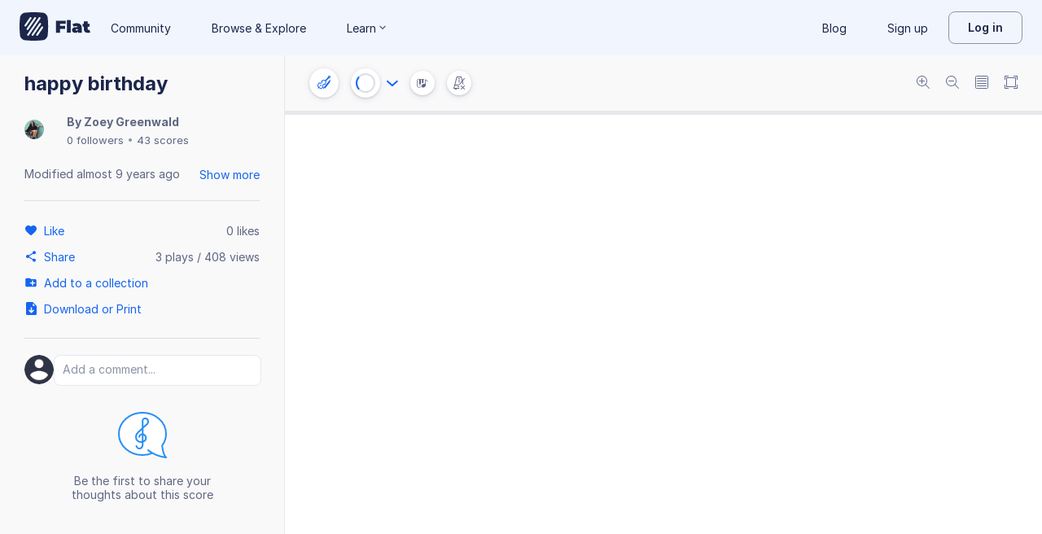

--- FILE ---
content_type: text/javascript
request_url: https://prod.flat-cdn.com/js/3035.95e5dd3e68beae5f1451.min.js
body_size: 118202
content:
(()=>{try{(function(){var R=typeof window!="undefined"?window:typeof global!="undefined"?global:typeof globalThis!="undefined"?globalThis:typeof self!="undefined"?self:{},A=new R.Error().stack;A&&(R._sentryDebugIds=R._sentryDebugIds||{},R._sentryDebugIds[A]="f36275fd-547f-4b06-a938-71cf699f68af",R._sentryDebugIdIdentifier="sentry-dbid-f36275fd-547f-4b06-a938-71cf699f68af")})()}catch(R){}(function(){try{var R=typeof window!="undefined"?window:typeof global!="undefined"?global:typeof globalThis!="undefined"?globalThis:typeof self!="undefined"?self:{};R.SENTRY_RELEASE={id:"37.85.0"}}catch(A){}})();/*! Copyright (c) 2026 Tutteo Ltd. */(self.webpackChunk_flat_flat=self.webpackChunk_flat_flat||[]).push([[3035],{2943:(R,A,t)=>{t.d(A,{A:()=>r});var d=t(249311),i=t(137135),o=t(113085);const f="tied",l=function(n){d.default.getNotes(n).forEach(c)},c=function(n){i.default.hasNotation(n,f)&&!i.default.hasTie(n)&&i.default.getTieds(n).forEach(e=>{o.A.isStart(e)&&i.default.addTieStart(n),o.A.isStop(e)&&i.default.addTieStop(n)})},r=l},6496:(R,A,t)=>{t.d(A,{A:()=>v});var d=t(111586),i=t(512784),o=t(943139),f=t(598684),l=t(323247),c=t(249311),r=t(238480),n=t(823010),a=t(812243),e=t(987714),s=t(360462),u=t(737230),h=t(148424),E=t(795108),D=t(813478),M=t(869519);const p=function(U,S){return(0,u.default)(U,S),(0,h.default)(U,S),(0,E.default)(U,S),new _(U,S).get()},_=function(U,S){this.init(U,S)},m=_.prototype;m.init=function(U,S){this.scoreData=U,this.location=S},m.get=function(){const U={},S=this.scoreData.getMeasure(this.location.partIdx,this.location.measureIdx),O=c.default.getNbStaves(S),L=this.location.staffIdx;if(L<0||L>=O)throw new d.default(L,d.default.GET);c.default.hasLeftBarline(S)?U.leftBarline=(0,o.default)(c.default.getLeftBarline(S)):U.leftBarline=null,c.default.hasRightBarline(S)?U.rightBarline=(0,o.default)(c.default.getRightBarline(S)):U.rightBarline=null;const b=c.default.getWrappedClef(S);U.clef=T(b.getEntry(L));const C=c.default.getWrappedKey(S);U.key=g(C.getEntry(L));const y=c.default.getWrappedTime(S);U.time=I(y.getEntry(L));const V=c.default.getWrappedTranspose(S);U.transpose=x(V.getEntry(L));const N=this.scoreData.getCommonContent(),G=N.getDisplayedTime(this.location.measureIdx);U.displayedTime=I(G);const Y=N.getBeatsList(this.location.measureIdx);if(U.beatsList=e.default.copy(Y),U.restsInsideBeams=N.hasRestsInsideBeams(this.location.measureIdx),N.hasJumpTag(this.location.measureIdx)?U.jumpTag=N.getJumpTag(this.location.measureIdx):U.jumpTag=null,N.hasJumpCall(this.location.measureIdx)?U.jumpCall=N.getJumpCall(this.location.measureIdx):U.jumpCall=null,N.hasRehearsal(this.location.measureIdx)){const W=N.getRehearsal(this.location.measureIdx);U.rehearsal=f.A.getText(W),U.rehearsalType=f.A.getType(W)}else U.rehearsal=null;if(N.hasSystemBreak(this.location.measureIdx)){const W=N.getSystemBreak(this.location.measureIdx);U.systemBreak=W}else U.systemBreak=null;if(N.hasPageBreak(this.location.measureIdx)){const W=N.getPageBreak(this.location.measureIdx);U.pageBreak=W}else U.pageBreak=null;if(N.hasMultiMeasureRest(this.location.measureIdx)){const W=N.getMultiMeasureRest(this.location.measureIdx);U.multiMeasureRest={nbMeasures:W}}else U.multiMeasureRest=null;if(c.default.hasMeasureRepeat(S,this.location.staffIdx)){const W=c.default.getMeasureRepeat(S,this.location.staffIdx),J=M.A.getPatternMeasureIdx(W);U.measureRepeat=M.A.copy(W),M.A.setPatternMeasureIdx(U.measureRepeat,J)}else U.measureRepeat=null;if(c.default.hasSlash(S,this.location.staffIdx)){const W=c.default.getSlash(S,this.location.staffIdx);U.slash=s.A.copy(W)}else U.slash=null;const X=this.scoreData.getPartStaffMapping(this.location.partIdx);U.voicesData=(0,o.default)(X[this.location.staffIdx]),delete U.voicesData.staffUuid;const K=P(this.scoreData,this.location);return U.measureVoicesData=K,U};function P(U,S){const O=U.getMeasure(S.partIdx,S.measureIdx),b=new D.A(O,null,null,null).getVoicesIndexes();return U.getPartStaffMapping(S.partIdx)[S.staffIdx].voices.filter(N=>b.includes(N)).map(N=>{const G=U.voiceIdxToIdxInMainStaff(S.partIdx,N),Y=U.getPartVoiceUuid(S.partIdx,N);return{voiceIdx:N,voiceIdxInStaff:G,voiceUuid:Y}})}const T=function(U){return U=(0,o.default)(U),a.default.makeLineExplicit(U),l.A.removeStaffIdx(U),U.line=a.default.getLine(U),U["clef-octave-change"]=a.default.getOctaveChange(U),U},g=function(U){return U=(0,o.default)(U),l.A.removeStaffIdx(U),U.fifths=r.default.getFifths(U),U},I=function(U){return U=(0,o.default)(U),l.A.removeStaffIdx(U),U.beats=n.default.getBeats(U),U["beat-type"]=n.default.getBeatType(U),U},x=function(U){return U=i.default.copy(U),U},v=p},6960:(R,A,t)=>{t.d(A,{A:()=>S});var d=t(505648);const o={COMPOSER:"composer",LYRICIST:"lyricist",ARRANGER:"arranger"};function f(O){return typeof O.content=="string"?O.content:""}function l(O,L){O.content=L}function c(O){return O.$type}function r(O,L){return{$type:O,content:L}}const n={getString:f,setString:l,getType:c,create:r};function a(O){return T(O,o.COMPOSER)}function e(O){const L=u(O);return n.getString(L)}function s(O,L){if(I(L))x(O,o.COMPOSER);else if(a(O)){const b=u(O);n.setString(b,L)}else{const b=n.create(o.COMPOSER,L);O.push(b)}}function u(O){return g(O,o.COMPOSER)}function h(O){return T(O,o.LYRICIST)}function E(O){const L=M(O);return n.getString(L)}function D(O,L){if(I(L))x(O,o.LYRICIST);else if(h(O)){const b=M(O);n.setString(b,L)}else{const b=n.create(o.LYRICIST,L);O.push(b)}}function M(O){return g(O,o.LYRICIST)}function p(O){return T(O,o.ARRANGER)}function _(O){const L=P(O);return n.getString(L)}function m(O,L){if(I(L))x(O,o.ARRANGER);else if(p(O)){const b=P(O);n.setString(b,L)}else{const b=n.create(o.ARRANGER,L);O.push(b)}}function P(O){return g(O,o.ARRANGER)}function T(O,L){return O.some(function(b){const C=this.valueOf();return n.getType(b)===C},L)}function g(O,L){return O.find(function(b){const C=this.valueOf();return n.getType(b)===C},L)}function I(O){return O.trim()===""}function x(O,L){const b=O.findIndex(function(C){const y=this.valueOf();return n.getType(C)===y},L);b!==-1&&O.splice(b,1)}const v={hasComposer:a,getComposerStr:e,setComposerStr:s,getComposer:u,hasLyricist:h,getLyricistStr:E,setLyricistStr:D,getLyricist:M,hasArranger:p,getArrangerStr:_,setArrangerStr:m,getArranger:P,hasCreatorType:T,getCreator:g,removeEntry:x},U={};U.hasComposer=function(O){const L=U.getCreators(O);return v.hasComposer(L)},U.getComposerStr=function(O){const L=U.getCreators(O);return v.getComposerStr(L)},U.setComposerStr=function(O,L){const b=U.getCreators(O);v.setComposerStr(b,L),U.setCreators(O,b)},U.hasLyricist=function(O){const L=U.getCreators(O);return v.hasLyricist(L)},U.getLyricistStr=function(O){const L=U.getCreators(O);return v.getLyricistStr(L)},U.setLyricistStr=function(O,L){const b=U.getCreators(O);v.setLyricistStr(b,L),U.setCreators(O,b)},U.hasArranger=function(O){const L=U.getCreators(O);return v.hasArranger(L)},U.getArrangerStr=function(O){const L=U.getCreators(O);return v.getArrangerStr(L)},U.setArrangerStr=function(O,L){const b=U.getCreators(O);v.setArrangerStr(b,L),U.setCreators(O,b)},U.getCreators=function(O){return d.default.getArray(O,"creator")},U.setCreators=function(O,L){d.default.setArray(O,"creator",L)},U.hasRights=function(O){if(typeof O.rights=="undefined")return!1;const L=U.getRights(O);return d.default.hasStringOrContent(L)},U.getRightsStr=function(O){const L=U.getRights(O);return d.default.stringOrContent(L)},U.getRightsEntries=function(O){let L=d.default.getArray(O,"rights");return L=L.filter(d.default.hasStringOrContent),L=L.map(d.default.stringOrContent),L},U.getRights=function(O){return d.default.getSingle(O,"rights")},U.setRightsEntries=function(O,L){d.default.setArray(O,"rights",L)};const S=U},7477:(R,A,t)=>{t.d(A,{A:()=>c});var d=t(249311),i=t(419117),o=t(710354),f=t(869519),l=t(823902);function c(e){e.forEach(r)}function r(e,s,u){if(s===0)n(e);else{const h=u[s-1];a(e,h)}}function n(e){const s=d.default.getNbStaves(e),u=new i.A([],s,o.A);for(let D=0;D<s;D++)if(d.default.hasMeasureRepeat(e,D)){let M=d.default.getMeasureRepeat(e,D);M=f.A.copy(M),f.A.makeStart(M);const p={};o.A.setMeasureRepeat(p,M),u.setEntry(p,D)}const h=u.dumpAttribute(),E=d.default.getOwnAttributes(e);l.default.setMeasureStyle(E,h),d.default.setOwnAttributes(e,E)}function a(e,s){const u=d.default.getNbStaves(e),h=new i.A([],u,o.A);for(let M=0;M<u;M++)if(d.default.hasMeasureRepeat(s,M)&&!d.default.hasMeasureRepeat(e,M)){const p=f.A.createStop(),_={};o.A.setMeasureRepeat(_,p),h.setEntry(_,M)}else if(!d.default.hasMeasureRepeat(s,M)&&d.default.hasMeasureRepeat(e,M)){let p=d.default.getMeasureRepeat(e,M);p=f.A.copy(p),f.A.makeStart(p);const _={};o.A.setMeasureRepeat(_,p),h.setEntry(_,M)}const E=h.dumpAttribute(),D=d.default.getOwnAttributes(e);l.default.setMeasureStyle(D,E),d.default.setOwnAttributes(e,D)}},11425:(R,A,t)=>{t.d(A,{A:()=>r});var d=t(812243),i=t(249311),o=t(737230),f=t(148424),l=t(795108),c=t(956510);function r(n,a){if((0,o.default)(n,a),(0,f.default)(n,a),(0,l.default)(n,a),a.timePos===0){if(a.measureIdx===0)throw new c.default("BadMeasureIdx","Cannot call `fetchPreviousClef` at the begining of the first measure.");a.measureIdx--}const e=n.getMeasure(a.partIdx,a.measureIdx);let u=i.default.getWrappedClef(e).getEntry(a.staffIdx);const h=i.default.getDpq(e);let E;a.timePos===0?E=i.default.getNbDivisions(e):E=a.timePos*h/a.dpq;const D=i.default.getMiddleClefs(e,a.staffIdx);for(const M of D)if(d.default.getTimePos(M)<E)u=M;else return u;return u}},12173:(R,A,t)=>{t.d(A,{A:()=>i});var d=t(497334);class i extends d.A{constructor(l){const c=o(l);super(c),Object.defineProperty(this,"nbMeasures",{enumerable:!0,configurable:!0,writable:!0,value:void 0}),this.name="BadNbMeasuresError",this.nbMeasures=l}}const o=function(f){return`The number of measures [${f}] is invalid. It has to be a positive non null integer`}},19995:(R,A,t)=>{t.d(A,{A:()=>c});var d=t(313017),i=t(956510);const o=function(r){this.init(r)},f=o.prototype;f.init=function(r){this.fifths=r,this.table={}};const l=function(r){const n=d.default.getStep(r),a=d.default.getOctave(r);return`${n}/${a}`};f.getAlterValue=function(r){const n=l(r);return this.hasAlterValue(n)||this.initAlterValue(r),this.table[n]},f.hasAlterValue=function(r){return typeof this.table[r]!="undefined"},f.initAlterValue=function(r){const n=d.default.getStep(r),a=d.default.stepToAlter(n,this.fifths),e=l(r);this.table[e]=a},f.setAlterValue=function(r){const n=l(r);if(this.hasAlterValue(n)){const a=d.default.getAlter(r);this.table[n]=a}else{const a=`Cannot set a value for key [${n}] when there are no prior entry.`;throw new i.default("NoEntry",a)}};const c=o},25317:(R,A,t)=>{t.d(A,{A:()=>r});var d=t(249311),i=t(858977),o=t(112201);const f=function(n){let a=d.default.getFiguredBasses(n);a=a.filter(i.A.isSupported);const e=d.default.getImportMapping(n);a=a.filter(l,e),a.forEach(c,e),d.default.setFiguredBasses(n,a)},l=function(n){const a=this,s=i.A.getNoteBefore(n)+1;return typeof a[s]!="undefined"||typeof a[s-1]!="undefined"},c=function(n){const a=this;(0,o.A)(n,a,i.A)},r=f},25969:(R,A,t)=>{t.d(A,{A:()=>a});var d=t(943501),i=t(549291),o=t(249311),f=t(120518);const l=function(e,s,u){const h=c(e,s,u);if(h===null)return null;const E=r(e,s,u);return E===null||n(h,E)?null:{voiceIdx:u,startMeasureIdx:h.measureIdx,startNoteIdx:h.noteIdx,stopMeasureIdx:E.measureIdx,stopNoteIdx:E.noteIdx}},c=function(e,s,u){let h=s.startMeasureIdx,E=e.getMeasureData(h);if(E.hasVoice(u)){const M=E.getVoice(u),p=E.getDpqValue(),_=f.default.lcm(p,s.startDpq),m=s.startTimePos*_/s.startDpq,P=_/p;let T=(0,d.A)(M,P,m);(0,i.A)(M,P,m)||T++;const g=M.getNbNotes();if(T<g)return{measureIdx:h,noteIdx:T}}h++;const D=e.getNbMeasures();for(;h<D&&h<=s.stopMeasureIdx;h++)if(E=e.getMeasureData(h),E.hasVoice(u))return{measureIdx:h,noteIdx:0};return null},r=function(e,s,u){let h=s.stopMeasureIdx,E=e.getMeasureData(h),D;if(E.hasVoice(u)){const M=E.getMeasure(),p=E.getDpqValue(),_=f.default.lcm(p,s.stopDpq),m=s.stopTimePos*_/s.stopDpq,P=_/p,T=o.default.getNbDivisions(M)*P;if(D=E.getVoice(u),m===T)return{measureIdx:h,noteIdx:D.getNbNotes()-1};let g=(0,d.A)(D,P,m);if((0,i.A)(D,P,m)&&g--,g>=0)return{measureIdx:h,noteIdx:g}}for(h--;h>=0&&h>=s.startMeasureIdx;h--)if(E=e.getMeasureData(h),E.hasVoice(u)){D=E.getVoice(u);const M=D.getNbNotes();return{measureIdx:h,noteIdx:M-1}}return null},n=function(e,s){return e.measureIdx<s.measureIdx?!1:e.measureIdx>s.measureIdx?!0:e.noteIdx>s.noteIdx},a=l},27571:(R,A,t)=>{t.d(A,{A:()=>m});var d=t(271105),i=t(607420),o=t(747198),f=t(84783),l=t(56376),c=t(590548);function r(I){I=I.toLowerCase();const v=c.A.values.find(n,I);return v||c.A.DEFAULT}function n(I){const x=this.valueOf();return I=I.toLowerCase(),x.includes(I)}var a=t(506162),e=t(518406);function s(I){if(d.A.hasMusicFont(I)){let x=d.A.getMusicFont(I);x=r(x),d.A.setMusicFont(I,x)}if(d.A.hasFontEntry(I,e.default.LYRICS)){let x=d.A.getFontEntry(I,e.default.LYRICS);x=a.default.normalize(x),d.A.setFontEntry(I,e.default.LYRICS,x)}if(d.A.hasFontEntry(I,e.default.GLOBAL)){let x=d.A.getFontEntry(I,e.default.GLOBAL);x=a.default.normalize(x),d.A.setFontEntry(I,e.default.GLOBAL,x)}}const u=7,h=40,E=12.7,D=279.4,M=215.9,p=20.16,_=12.7;function m(I){d.A.hasScaling(I)||d.A.setScaling(I,u,h),P(I),T(I),g(I),s(I)}function P(I){const x=d.A.getOrCreatePageLayout(I);if(!i.A.hasPageHeight(x)){const v=d.A.scaleToTenths(I,D);i.A.setPageHeight(x,v)}if(!i.A.hasPageWidth(x)){const v=d.A.scaleToTenths(I,M);i.A.setPageWidth(x,v)}if(!i.A.hasMargins(x)){const v=d.A.scaleToTenths(I,E);i.A.setTopMargin(x,v,o.A.TYPE_BOTH),i.A.setBottomMargin(x,v,o.A.TYPE_BOTH),i.A.setLeftMargin(x,v,o.A.TYPE_BOTH),i.A.setRightMargin(x,v,o.A.TYPE_BOTH)}}function T(I){const x=d.A.getSystemLayout(I);if(!l.A.hasDistance(x)){const v=d.A.scaleToTenths(I,p);l.A.setDistance(x,v)}d.A.setSystemLayout(I,x)}function g(I){const x=d.A.getStaffLayout(I);if(!f.A.hasDistance(x)){const v=d.A.scaleToTenths(I,_);f.A.setDistance(x,v)}d.A.setStaffLayout(I,x)}},28738:(R,A,t)=>{t.d(A,{A:()=>M});var d=t(653724),i=t(956510),o=t(323247);class f{constructor(_,m){Object.defineProperty(this,"nbStaves",{enumerable:!0,configurable:!0,writable:!0,value:void 0}),Object.defineProperty(this,"utils",{enumerable:!0,configurable:!0,writable:!0,value:void 0}),Object.defineProperty(this,"map",{enumerable:!0,configurable:!0,writable:!0,value:void 0}),this.nbStaves=_,this.utils=m,this.map=new Map}addSpecificEntry(_,m){if(this.nbStaves.checkStaffIdx(m),this.hasEntry(m)){const P="cannot add two times the same entry";throw new i.default("OperationImpossible",P)}else _!==null&&this.setSpecificEntry(_,m)}setSpecificEntry(_,m){this.nbStaves.checkStaffIdx(m),o.A.setStaffIdx(_,m),this.map.set(m,_)}removeSpecificEntry(_){this.nbStaves.checkStaffIdx(_),this.hasEntry(_)&&this.map.delete(_)}getEntry(_){return this.nbStaves.checkStaffIdx(_),this.map.get(_)||null}getAnyEntry(){return this.getEntry(0)}insertEntry(_,m){this.nbStaves.checkStaffInsertionIdx(m),this.nbStaves.increase(),this.increaseEntriesAfter(m-1),this.addSpecificEntry(_,m)}setEntry(_,m){this.nbStaves.checkStaffIdx(m),_===null?this.removeSpecificEntry(m):this.setSpecificEntry(_,m)}canHandleEntry(){return!0}removeEntry(_){this.nbStaves.checkStaffIdx(_),this.nbStaves.checkRemoveLast(),this.removeSpecificEntry(_),this.decreaseEntriesAfter(_),this.nbStaves.decrease()}dumpAttribute(){const _=[];for(let m=0;m<this.getNbStaves();m++)if(this.hasEntry(m)){const P=this.getEntry(m);_.push(P)}return _}isAllSame(){if(this.isEmpty())return!1;let _=null;for(const m of this.map.values())if(_===null)_=m;else if(!this.utils.isSame(m,_))return!1;return!0}increaseEntriesAfter(_){for(let m=this.getNbStaves()-1;m>_;m--)if(this.hasEntry(m)){const P=this.getEntry(m);this.removeSpecificEntry(m),this.addSpecificEntry(P,m+1)}}decreaseEntriesAfter(_){for(let m=_+1;m<this.getNbStaves();m++)if(this.hasEntry(m)){const P=this.getEntry(m);this.removeSpecificEntry(m),this.addSpecificEntry(P,m-1)}}hasEntry(_){return this.nbStaves.checkStaffIdx(_),this.map.has(_)}isEmpty(){return this.map.size===0}getNbStaves(){return this.nbStaves.get()}}var l=t(419117),c=t(823902),r=t(249311),n=t(812243),a=t(823010),e=t(238480),s=t(512784),u=t(520351),h=t(710354);const E=function(p){let _=r.default.getNbStaves(p);if(_=new d.A(_),r.default.hasOwnAttributes(p)){const m=r.default.getOwnAttributes(p);if(c.default.hasClef(m)){let P=c.default.getClef(m);P=D(P,_,n.default),c.default.setClef(m,P)}if(c.default.hasKey(m)){let P=c.default.getKey(m);P=D(P,_,e.default),c.default.setKey(m,P)}if(c.default.hasTime(m)){let P=c.default.getTime(m);P=D(P,_,a.default),c.default.setTime(m,P)}if(c.default.hasTranspose(m)){let P=c.default.getTranspose(m);P=D(P,_,s.default),c.default.setTranspose(m,P)}if(c.default.hasStaffDetails(m)){let P=c.default.getStaffDetails(m);P=D(P,_,u.default),c.default.setStaffDetails(m,P)}if(c.default.hasMeasureStyle(m)){let P=c.default.getMeasureStyle(m);P=D(P,_,h.A),c.default.setMeasureStyle(m,P)}r.default.setOwnAttributes(p,m)}},D=function(p,_,m){const P=new f(_,m);let T;return p.forEach(function(I){if(o.A.hasStaffIdx(I))T=o.A.getStaffIdx(I),T<_.get()&&P.setSpecificEntry(I,T);else for(T=0;T<_.get();T++){const x=m.copy(I);P.setSpecificEntry(x,T)}}),p=P.dumpAttribute(),p=new l.A(p,_.get(),m).dumpAttribute(),p},M=E},31046:(R,A,t)=>{t.d(A,{A:()=>g});var d=t(249311),i=t(731700),o=t(657806),f=t(204386);const c=function(I){if(!o.A.hasSound(I))return!1;const x=o.A.getSound(I);if(!f.A.hasMute(x))return!1;const v=f.A.getMute(x);return i.A.isValid(v)};var r=t(710503);function n(I){const x=o.A.getStaffIdx(I),v=o.A.getTimePos(I),U=o.A.getPlacement(I),S=a(I);return r.A.create(x,U,v,S)}function a(I){const x=o.A.getSound(I);return f.A.getMute(x)}const e=n;function s(I){return M().extract(I)}class u{constructor(){this.mutesByStaff=null}extract(x){this.reset(),x.forEach(this.processDirection,this);const v=this.mutesByStaff;return this.mutesByStaff=null,v}reset(){this.mutesByStaff={}}processDirection(x){if(c(x)){const v=e(x);this.addMute(v)}}addMute(x){const v=o.A.getStaffIdx(x),U=this.getStaffMutes(v),S=o.A.getTimePos(x);h(U,S),U.push(x)}getStaffMutes(x){return typeof this.mutesByStaff[x]=="undefined"&&(this.mutesByStaff[x]=[]),this.mutesByStaff[x]}}function h(I,x){E(I,x)&&I.pop()}function E(I,x){if(I.length===0)return!1;{const v=I.length-1,U=I[v];return o.A.getTimePos(U)===x}}let D=null;function M(){return D===null&&(D=new u),D}var p=t(474893),_=t(120518);function m(I,x){p.default.forEach(x,P,I)}function P(I,x){I=_.default.intPart(I);const v=this;d.default.setMutes(v,I,x)}const g=function(I){const x=d.default.getRawDirections(I),v=s(x);m(I,v)}},34430:(R,A,t)=>{t.d(A,{A:()=>f});var d=t(956510),i=t(137135);const f=function(l,c,r){let n=0;const a=l.size();let e;for(e=0;e<a;e++){if(n===r)return e;const u=l.getNote(e),h=i.default.getDuration(u);if(n+=h*c,n>r)return e}if(n===r)return e;const s=`There is no noteIdx for time position [${n}].`;throw new d.default("Unexpected",s)}},37054:(R,A,t)=>{t.d(A,{A:()=>c});var d=t(823902),i=t(249311),o=t(640469),f=t(651867),l=t(520351);function c(e,s){e.forEach(function(u,h){if(!f.default.hasUnpitched(u))return;const E=s[h];o.A.getMeasures(E).forEach(r)})}function r(e){i.default.getAllRawAttributes(e).forEach(n)}function n(e){d.default.getStaffDetails(e).forEach(a)}function a(e){const s=l.default.getNbStaffLines(e);s!==1&&s!==5&&l.default.setNbStaffLines(e,5)}},37586:(R,A,t)=>{t.d(A,{A:()=>n});var d=t(943139),i=t(249311),o=t(823902);const f=function(a){const e=a[0],s=c(a),u=l(e,s);a.slice(1).reduce(r,(0,d.default)(u))},l=function(a,e){const s={};o.default.setNbStaves(s,e);const u=i.default.getOwnDivisions(a);return o.default.setDivisions(s,u),i.default.setAttributes(a,s),(0,d.default)(s)},c=function(a){let e=0;for(let s=0;s<a.length;s++){const u=i.default.getOwnNbStaves(a[s]);u>e&&(e=u)}return e},r=function(a,e){if(i.default.hasOwnDivisions(e)){const s=i.default.getOwnDivisions(e);o.default.setDivisions(a,s)}return i.default.setAttributes(e,a),(0,d.default)(a)},n=f},38796:(R,A,t)=>{t.d(A,{A:()=>c});var d=t(249311),i=t(823902),o=t(512784),f=t(520351),l=t(45528);function c(s){if(!d.default.hasOwnAttributes(s))return;const u=d.default.getOwnAttributes(s);if(!i.default.hasStaffDetails(u)||i.default.hasTranspose(u))return;const h=i.default.getStaffDetails(u);if(h.some(r)){i.default.setStaffDetails(u,[]);return}const E=o.default.createComplete(0,0,-1);i.default.setTranspose(u,[E]),h.forEach(a)}function r(s){return f.default.getStaffTunings(s).some(n)}function n(s){return l.default.getOctave(s)===0}function a(s){f.default.getStaffTunings(s).forEach(e)}function e(s){let u=l.default.getOctave(s);u--,l.default.setOctave(s,u)}},44108:(R,A,t)=>{t.d(A,{A:()=>e});var d=t(956510),i=t(282956),o=t(723249),f=t(111586),l=t(249311),c=t(640469),r=t(270667);const n=function(s,u,h){this.init(s,u,h)},a=n.prototype;a.init=function(s,u,h){this.utils=h,this.scoreData=s,this.location=u,this.measuresScroller=null,this.start=null},a.checkPreconditions=function(){this.checkLocation()},a.checkLocation=function(){this.scoreData.checkPartIdx(this.location.partIdx);const s=this.location.startMeasureIdx,u=this.location.stopMeasureIdx;if(this.scoreData.checkMeasureIdx(s),this.scoreData.checkMeasureIdx(u),s>u)throw new i.default(i.default.MEASURE,s,u);this.checkStaffIdx(),this.checkVoiceIdx()},a.checkStaffIdx=function(){const s=this.getMeasure(0),u=l.default.getNbStaves(s);if(this.location.staffIdx<0||this.location.staffIdx>=u)throw new o.default(this.location.staffIdx)},a.checkVoiceIdx=function(){if(!this.scoreData.hasPartVoiceIdx(this.location.partIdx,this.location.voiceIdx))throw new f.default(this.location.voiceIdx)},a.get=function(){if(this.entries=[],this.hasLeftContinue()){const h=this.searchLeftStart();this.addStart(h)}const s=this.location.startMeasureIdx,u=this.location.stopMeasureIdx;for(let h=s;h<=u;h++)this.measureIdx=h,this.utils.getEntities.call(this,h).forEach(this.processEntity,this);if(this.hasStart()){const h=this.searchRightStop();this.addStop(h)}return this.entries},a.processEntity=function(s){const u=this.measureIdx;if(this.utils.isEntityStart(s)){const h=this.createStart(s,u);this.addStart(h)}else if(this.utils.isEntityStop(s)){const h=this.createStop(s,u);this.addStop(h)}else throw new d.default("Unexpected")},a.hasLeftContinue=function(){return this.utils.hasLeftContinue.call(this)},a.searchLeftStart=function(){return this.utils.searchLeftStart.call(this)},a.createStart=function(s,u){return this.utils.createStart.call(this,s,u)},a.createStop=function(s,u){return this.utils.createStop.call(this,s,u)},a.addStart=function(s){if(this.hasStart())throw new d.default("Unexpected","There is already an entity started");this.start=s},a.hasRightContinue=function(){return this.utils.hasRightContinue.call(this)},a.searchRightStop=function(){return this.utils.searchRightStop.call(this)},a.getMeasure=function(s){return this.scoreData.getMeasure(this.location.partIdx,s)},a.addStop=function(s){if(!this.hasStart())throw new d.default("Unexpected","There is no entity started");this.closeEntity(this.start,s),this.start=null},a.hasStart=function(){return this.start!==null},a.closeEntity=function(s,u){const h=this.utils.createEntry.call(this,s,u);this.entries.push(h)},a.getVoice=function(s){const u=this.getMeasureData(s),h=this.getVoiceIdx(s);return u.getVoice(h)},a.getVoiceIdx=function(s){const u=this.getMeasureData(s);if(u.hasVoice(this.location.voiceIdx))return this.location.voiceIdx;{let h=this.scoreData.getPartStaffVoicesIndexes(this.location.partIdx,this.location.staffIdx);return h=h.filter(u.hasVoice,u),h[0]}},a.getMeasureData=function(s){return this.getMeasuresScroller().getMeasureData(s)},a.getMeasuresScroller=function(){if(this.measuresScroller===null){const s=this.location.partIdx,u=this.getMeasures();this.measuresScroller=new r.A(u,s,this.scoreData)}return this.measuresScroller},a.getMeasures=function(){const s=this.scoreData.getPartContent(this.location.partIdx);return c.A.getMeasures(s)};const e=n},46345:(R,A,t)=>{t.d(A,{A:()=>i});var d=t(560702);class i extends d.default{constructor(f){const l=`There is no harmony at the index [${f}].`;super(l),Object.defineProperty(this,"harmonyIdx",{enumerable:!0,configurable:!0,writable:!0,value:void 0}),this.name="BadHarmonyIdxError",this.harmonyIdx=f}}},47132:(R,A,t)=>{t.d(A,{A:()=>i});var d=t(249311);function i(o,f,l){d.default.hasRestsInsideBeams(o)&&l.setRestsInsideBeams(f,!0)}},47699:(R,A,t)=>{t.d(A,{A:()=>m});var d=t(505661),i=t(757826),o=t(49782),f=t(137135),l=t(640469),c=t(120518),r=t(908025),n=t(372222),a=t(719837),e=t(943501),s=t(34430),u=t(270667),h=t(501320);const E=function(P,T){const g=new D(P,T);return g.checkPreconditions(),g.get()},D=function(P,T){this.init(P,T)},M=D.prototype;M.init=function(P,T){this.scoreData=P,this.location=T,this.measuresScroller=null,this.targetTimePos=null,this.targetDpq=null},M.checkPreconditions=function(){this.checkLocation(),this.sanitize(),this.checkExistence()},M.checkLocation=function(){this.scoreData.checkPartIdx(this.location.partIdx),this.scoreData.checkMeasureIdx(this.location.measureIdx),this.getMeasureData(this.location.measureIdx).checkVoiceIdx(this.location.voiceIdx)},M.sanitize=function(){if(typeof this.location.tempoChangeIdx!="undefined"){const T=this.scoreData.getCommonContent().getTempoChanges(this.location.measureIdx);if(!c.default.isInteger(this.location.tempoChangeIdx)||this.location.tempoChangeIdx>=T.length)throw new o.A(this.location.tempoChangeIdx);const g=T[this.location.tempoChangeIdx];this.targetTimePos=r.A.getTimePos(g),this.targetDpq=r.A.getDpq(g)}else if(typeof this.location.noteIdx!="undefined"){const P=this.getMeasureData(this.location.measureIdx),T=this.getTargetVoice();T.checkNoteIdx(this.location.noteIdx),this.targetTimePos=p(T,this.location.noteIdx),this.targetDpq=P.getDpqValue()}else throw new i.default("noteIdx OR tempoChangeIdx")};const p=function(P,T){let g=0;for(let I=0;I<T;I++){const x=P.getNote(I),v=f.default.getDuration(x);g+=v}return g};M.getTargetVoice=function(){return this.getMeasureData(this.location.measureIdx).getVoice(this.location.voiceIdx)},M.checkExistence=function(){if(!this.hasTempoChange())throw new d.A},M.hasTempoChange=function(){const P=this.scoreData.getCommonContent(),T=P.getTempoChanges(this.location.measureIdx),g=_(P,this.location.measureIdx);return(0,n.A)(g,T,this.targetTimePos,this.targetDpq)!==null};const _=function(P,T){return P.hasLeftTempoChange(T)?P.getLeftTempoChange(T):null};M.get=function(){this.searchSides(),this.convertSidesToNoteIdx(),this.fetchTempoChangesIdx();const P={type:this.type,startTempoChangeIdx:this.startTempoChangeIdx,stopTempoChangeIdx:this.stopTempoChangeIdx};return this.addLocationData(P),P},M.addLocationData=function(P){const T=this.location.partIdx,g=this.scoreData.voiceIdxToIdxInMainStaff(T,this.startVoiceIdx),I=this.scoreData.voiceIdxToIdxInMainStaff(T,this.stopVoiceIdx);P.partIdx=this.location.partIdx,P.startMeasureIdx=this.startMeasureIdx,P.startVoiceIdx=this.startVoiceIdx,P.startIdxInStaff=g,P.startNoteIdx=this.startNoteIdx,P.stopMeasureIdx=this.stopMeasureIdx,P.stopVoiceIdx=this.stopVoiceIdx,P.stopIdxInStaff=I,P.stopNoteIdx=this.stopNoteIdx},M.searchSides=function(){const P=this.scoreData.getCommonContent(),T=(0,a.A)(P,this.location.measureIdx,this.targetTimePos,this.targetDpq);this.startMeasureIdx=T.startMeasureIdx,this.startTimePos=T.startTimePos,this.startDpq=T.startDpq,this.stopMeasureIdx=T.stopMeasureIdx,this.stopTimePos=T.stopTimePos,this.stopDpq=T.stopDpq,this.type=T.type},M.convertSidesToNoteIdx=function(){this.convertLeftSide(),this.convertRightSide()},M.convertLeftSide=function(){const P=this.getLeftVoice(),g=this.getMeasureData(this.startMeasureIdx).getDpqValue(),I=c.default.lcm(this.startDpq,g),x=this.startTimePos*I/this.startDpq,v=I/g;this.startNoteIdx=(0,e.A)(P,v,x)},M.getLeftVoice=function(){const P=this.getMeasureData(this.startMeasureIdx);if(P.hasVoice(this.location.voiceIdx))this.startVoiceIdx=this.location.voiceIdx;else{let I=this.scoreData.getPartStaffVoicesIndexes(this.location.partIdx,0);I=I.filter(P.hasVoice,P),this.startVoiceIdx=I[0]}return P.getVoice(this.startVoiceIdx)},M.convertRightSide=function(){const P=this.getRightVoice(),g=this.getMeasureData(this.stopMeasureIdx).getDpqValue(),I=c.default.lcm(this.stopDpq,g),x=this.stopTimePos*I/this.stopDpq,v=I/g;this.stopNoteIdx=(0,s.A)(P,v,x)},M.getRightVoice=function(){const P=this.getMeasureData(this.stopMeasureIdx);if(P.hasVoice(this.location.voiceIdx))this.stopVoiceIdx=this.location.voiceIdx;else{let I=this.scoreData.getPartStaffVoicesIndexes(this.location.partIdx,0);I=I.filter(P.hasVoice,P),this.stopVoiceIdx=I[0]}return P.getVoice(this.stopVoiceIdx)},M.getMeasureData=function(P){return this.getMeasuresScroller().getMeasureData(P)},M.getMeasuresScroller=function(){if(this.measuresScroller===null){const P=this.scoreData.getPartContent(this.location.partIdx),T=l.A.getMeasures(P);this.measuresScroller=new u.A(T,this.location.partIdx,this.scoreData)}return this.measuresScroller},M.fetchTempoChangesIdx=function(){this.fetchLeftTempoChangeIdx(),this.fetchRightTempoChangeIdx()},M.fetchLeftTempoChangeIdx=function(){this.tempoChangeIdx=null;const T=this.scoreData.getCommonContent().getTempoChanges(this.startMeasureIdx);this.startTempoChangeIdx=T.findIndex(function(g){const I=r.A.getTimePos(g),x=r.A.getType(g);return I===this.startTimePos&&h.A.isStart(x)},this)},M.fetchRightTempoChangeIdx=function(){this.tempoChangeIdx=null;const T=this.scoreData.getCommonContent().getTempoChanges(this.stopMeasureIdx);this.stopTempoChangeIdx=T.findIndex(function(g){const I=r.A.getTimePos(g),x=r.A.getType(g);return I===this.stopTimePos&&x===h.A.STOP},this)};const m=E},49644:(R,A,t)=>{t.d(A,{A:()=>e});var d=t(651867),i=t(640469),o=t(249311),f=t(137135),l=t(313017),c=t(208693);function r(s){i.A.getMeasures(s).forEach(n)}function n(s){o.default.getNotes(s).forEach(a)}function a(s){if(!f.default.isRest(s)&&f.default.hasUnpitched(s)){const u=f.default.getUnpitched(s),h=c.default.getOctave(u),E=c.default.getStep(u),D=l.default.create(h,E);f.default.setPitch(s,D),delete s.unpitched}}function e(s,u){s.forEach(function(h,E){if(d.default.hasUnpitched(h))return;const D=u[E];r(D)})}},49782:(R,A,t)=>{t.d(A,{A:()=>i});var d=t(560702);class i extends d.default{constructor(f){const l=`There is no tempo change at the index [${f}].`;super(l),Object.defineProperty(this,"tempoChangeIdx",{enumerable:!0,configurable:!0,writable:!0,value:void 0}),this.name="BadTempoChangeIdxError",this.tempoChangeIdx=f}}},55550:(R,A,t)=>{t.d(A,{A:()=>f});var d=t(356379),i=t(249311),o=t(372288);function f(c){let r=i.default.getBarlines(c);r=r.filter(l),i.default.setBarlines(c,r)}function l(c){if(!d.default.isObject(c))return!1;const r=o.A.getStyle(c);if(!o.A.isValidStyle(r))return!1;const n=o.A.getLocation(c);return!!o.A.isValidLocation(n)}},59973:(R,A,t)=>{t.d(A,{A:()=>c});var d=t(120518),i=t(249311),o=t(657806);const f=function(r,n,a){this.init(r,n,a)},l=f.prototype;l.init=function(r,n,a){this.scoreData=r,this.location=n,this.utils=a,this.entities=[]},l.get=function(){this.initTimePos(),this.measureIdx=this.location.startMeasureIdx;const r=this.location.stopMeasureIdx;for(;this.measureIdx<=r;this.measureIdx++){this.adaptDpq();const n=this.getMeasure(this.measureIdx);let a=this.utils.getEntities(n,this.location.staffIdx);a=a.filter(this.positionPredicate,this),a.forEach(this.addEntity,this),this.moveForward()}return this.entities},l.initTimePos=function(){const r=this.getMeasure(this.location.startMeasureIdx),n=i.default.getDpq(r);this.dpq=d.default.lcm(n,this.location.startDpq);const a=this.location.startTimePos*this.dpq/this.location.startDpq;this.timePos=-a},l.adaptDpq=function(){const r=this.getMeasure(this.measureIdx),n=i.default.getDpq(r),a=d.default.lcm(this.dpq,n),e=a/this.dpq;this.timePos*=e,this.dpq=a},l.getDpq=function(r){const n=this.getMeasure(r);return i.default.getDpq(n)},l.getMeasure=function(r){return this.scoreData.getMeasure(this.location.partIdx,r)},l.positionPredicate=function(r){const n=o.A.getTimePos(r);if(this.measureIdx===this.location.startMeasureIdx){const a=this.getMeasureDpq(this.location.startMeasureIdx);if(n*this.location.startDpq/a<this.location.startTimePos)return!1}if(this.measureIdx===this.location.stopMeasureIdx){const a=this.getMeasureDpq(this.location.stopMeasureIdx);if(n*this.location.stopDpq/a>=this.location.stopTimePos)return!1}return!0},l.addEntity=function(r){const n=this.getMeasureDpq(this.measureIdx),a=this.dpq/n;let e=o.A.getTimePos(r);e*=a,e+=this.timePos;const s={timePos:e,dpq:this.dpq};this.utils.fillEntity(r,s),this.entities.push(s)},l.getMeasureDpq=function(r){const n=this.getMeasure(r);return i.default.getDpq(n)},l.moveForward=function(){const r=this.getMeasure(this.measureIdx),n=i.default.getDpq(r);let a=i.default.getNbDivisions(r);a*=this.dpq/n,this.timePos+=a};const c=f},65898:(R,A,t)=>{t.d(A,{A:()=>f});var d=t(638988),i=t(249311),o=t(812243);function f(c){const r=i.default.getNbStaves(c);for(let n=0;n<r;n++)i.default.getMiddleClefs(c,n).forEach(l)}function l(c){const r=d.default.generate();o.default.setClefUuid(c,r)}},67043:(R,A,t)=>{t.d(A,{A:()=>l});var d=t(249311),i=t(137135);const o=function(c){d.default.getNotes(c).forEach(f)},f=function(c){i.default.hasNormalTimeModif(c)&&i.default.removeTupletBounds(c)},l=o},67771:(R,A,t)=>{t.d(A,{A:()=>M});var d=t(657806),i=t(414300),o=t(501320);const f=function(p){return p=new l(p).group(),p},l=function(p){this.init(p)},c=l.prototype;c.init=function(p){this.wrappedDirections=p,this.ongoingTempoChange=null,this.previousLocation=null,this.grouppedDirections=[]},c.group=function(){return this.wrappedDirections.forEach(this.analyzeTempoChange,this),this.grouppedDirections},c.analyzeTempoChange=function(p){const _=p.direction,m=d.A.getTempoChange(_),P=i.A.getType(m);o.A.assert(P),P===o.A.CONTINUE||(o.A.isStart(P)?this.startTempoChange(p):P===o.A.STOP&&this.stopTempoChange(p))},c.startTempoChange=function(p){const _=p.direction,m=d.A.getTimePos(_);(!this.previousLocation||!r(this.previousLocation,p.measureIdx,m))&&this.addTempoChangeStart(p)};const r=function(p,_,m){return p.measureIdx===_&&p.timePos===m};c.addTempoChangeStart=function(p){this.ongoingTempoChange=p},c.stopTempoChange=function(p){const _=p.direction;if(this.hasTempoChangeStart()){const m=this.getWrappedStart();if(!n(m,p)){this.addCompleteTempoChange(m,p);const P=d.A.getTimePos(_);this.previousLocation={timePos:P,measureIdx:m.measureIdx}}this.discardDirection()}},c.hasTempoChangeStart=function(){return this.ongoingTempoChange!==null},c.getWrappedStart=function(){return this.ongoingTempoChange},c.discardDirection=function(){this.ongoingTempoChange=null};const n=function(p,_){return p.timePos===_.timePos&&p.measureIdx===_.measureIdx};c.addCompleteTempoChange=function(p,_){this.grouppedDirections.push(p),this.grouppedDirections.push(_)};const a=f;var e=t(352030),s=t(952420),u=t(956510);const h=function(p){let _=E(p),m=(0,e.A)(_);m=a(m),_=(0,s.A)(m,p.getNbMeasures()),D(_,p)},E=function(p){const _=[],m=p.getNbMeasures();for(let P=0;P<m;P++){const T=p.getTempoChanges(P);_.push(T)}return _},D=function(p,_){if(_.getNbMeasures()!==p.length){const m="Array size should be the same.";throw new u.default("NotSameSize",m)}p.forEach(function(m,P){_.setTempoChanges(P,m)})},M=h},68460:(R,A,t)=>{t.d(A,{A:()=>o});var d=t(560702);function i(f,l){return`The quarter time position [${f}/${l}] is out of the measure range.`}class o extends d.default{constructor(l,c){const r=i(l,c);super(r),Object.defineProperty(this,"timePos",{enumerable:!0,configurable:!0,writable:!0,value:void 0}),Object.defineProperty(this,"dpq",{enumerable:!0,configurable:!0,writable:!0,value:void 0}),this.name="TimePosOutOfRangeError",this.timePos=l,this.dpq=c}}},68812:(R,A,t)=>{t.d(A,{A:()=>l});var d=t(249311),i=t(372288);const o=function(c){d.default.getBarlines(c).forEach(f)},f=function(c){if(i.A.hasRepeat(c)){const r=i.A.getRepeat(c);delete r.winged,delete r.$time}},l=o},72220:(R,A,t)=>{t.d(A,{A:()=>n});var d=t(46345),i=t(737230),o=t(148424),f=t(249311),l=t(881801),c=t(120518);const n=function(a,e){(0,i.default)(a,e),(0,o.default)(a,e),a.checkPartIdx(e.partIdx),a.checkMeasureIdx(e.measureIdx);const s=a.getMeasure(e.partIdx,e.measureIdx),u=f.default.getNbClassicHarmonies(s),h=e.harmonyIdx;if(!c.default.isInteger(h)||h<0||h>=u)throw new d.A(h);const D=f.default.getClassicHarmonies(s)[h],M=l.default.getFunction(D),p=l.default.getKindValue(D),_=l.default.getInversion(D);return{chordFunction:M,kind:p,inversion:_}}},75136:(R,A,t)=>{t.d(A,{A:()=>i});var d=t(560702);class i extends d.default{constructor(f){const l=`There is no dynamic at the index [${f}].`;super(l),Object.defineProperty(this,"dynamicIdx",{enumerable:!0,configurable:!0,writable:!0,value:void 0}),this.name="BadDynamicIdxError",this.dynamicIdx=f}}},75359:(R,A,t)=>{t.d(A,{A:()=>a});var d=t(908025),i=t(352030),o=t(501320),f=t(413313);const l=function(e){const s=c(e),u=(0,i.A)(s);new r(u,e).fillTempoChanges()},c=function(e){const s=[],u=e.getNbMeasures();for(let h=0;h<u;h++){const E=e.getTempoChanges(h);s.push(E)}return s},r=function(e,s){this.init(e,s)},n=r.prototype;n.init=function(e,s){this.wrappedTempoChanges=e,this.commonContent=s,this.measuresScroller=null},n.fillTempoChanges=function(){const e=this.wrappedTempoChanges.length;for(let s=0;s<e-1;s+=2){const u=this.wrappedTempoChanges[s],h=this.wrappedTempoChanges[s+1];this.fillTempoChange(u,h)}},n.fillTempoChange=function(e,s){const u=d.A.getType(e.direction),h=e.measureIdx,E=s.measureIdx;this.addContinues(h,E,u)},n.addContinues=function(e,s,u){for(let h=e;h<s;h++)this.addContinue(h,u)},n.addContinue=function(e,s){const E=d.A.create(null,null,o.A.CONTINUE,f.A.RIGHT);this.commonContent.setRightTempoChange(e,E);const D=d.A.create(null,null,s,f.A.LEFT);this.commonContent.setLeftTempoChange(e+1,D)};const a=l},79305:(R,A,t)=>{t.d(A,{A:()=>n});var d=t(943139),i=t(120518),o=t(881801),f=t(249311),l=t(737230),c=t(148424),r=t(166738);function n(E,D,M){var p,_;M=(0,d.default)(M),(0,l.default)(E,M),(0,c.default)(E,M);const m=(_=(p=a(E,D,M))!=null?p:s(E,D,M))!=null?_:null;if(m===null)return null;let P=o.default.getFrame(m);return P=r.default.copy(P),P}function a(E,D,M){for(let p=M.measureIdx;p>=0;p--){const _=E.getMeasure(M.partIdx,p);let m=f.default.getJazzHarmonies(_).slice();if(m.reverse(),p===M.measureIdx){const T=f.default.getDpq(_);m=e(m,T,M)}const P=m.find(h,D);if(P)return P}return null}function e(E,D,M){const p=i.default.lcm(D,M.dpq),_=M.timePos*p/M.dpq,m=p/D;return E.filter(P=>{let T=o.default.getTimePos(P);return T*=m,T<=_})}function s(E,D,M){const p=E.getNbMeasures();for(let _=M.measureIdx;_<p;_++){const m=E.getMeasure(M.partIdx,_);let P=f.default.getJazzHarmonies(m);if(_===M.measureIdx){const g=f.default.getDpq(m);P=u(P,g,M)}const T=P.find(h,D);if(T)return T}return null}function u(E,D,M){const p=i.default.lcm(D,M.dpq),_=M.timePos*p/M.dpq,m=p/D;return E.filter(P=>{let T=o.default.getTimePos(P);return T*=m,T>=_})}function h(E){const D=this;return o.default.hasFrame(E)?o.default.isSameJazz(E,D):!1}},79874:(R,A,t)=>{t.d(A,{A:()=>i});var d=t(560702);class i extends d.default{constructor(){super("There is no wedge at this location."),this.name="NoWedgeError"}}},80669:(R,A,t)=>{t.d(A,{A:()=>P});var d=t(739362),i=t(482815),o=t(249311),f=t(137135),l=t(531071),c=t(823010),r=t(120518);const n=[i.default.QUARTER,i.default.EIGHT,i.default.SIXTEENTH,i.default.THIRTY_SECOND,i.default.SIXTY_FOURTH],a=function(T){let g=e(T);g===null&&(g=u(T)),_(T,g)},e=function(T){const g={time:null};return T.some(s,g),g.time},s=function(T){if(o.default.hasOwnTime(T)){const g=o.default.getAnyOwnTime(T);return this.time=c.default.copy(g),!0}else return!1},u=function(T){const I=T.map(h).reduce(r.default.max2);if(I===0){const S="Cannot infer a time signature from an empty measure.";throw new d.A("InferFirstOwnTimeSignature",S)}const x=M(I),v=p(I,x);return c.default.create(v,x)},h=function(T){const g=new E(T);return g.extract(),g.getQuarterDuration()},E=function(T){this.init(T)},D=E.prototype;D.init=function(T){this.maxLength=0,this.timePos=0,this.divisionsPerQuarter=o.default.getOwnDivisions(T),this.notes=o.default.getNotes(T)},D.extract=function(){this.searchMeasureSize()},D.searchMeasureSize=function(){this.notes.forEach(this.addNote,this)},D.addNote=function(T){if(!f.default.isChord(T)&&(this.applyTimeShifts(T),f.default.hasDuration(T))){const g=f.default.getDuration(T);this.addDuration(g)}},D.applyTimeShifts=function(T){if(f.default.hasBackup(T)){const g=f.default.getBackupDuration(T);this.timePos-=g}if(f.default.hasForward(T)){const g=f.default.getForwardDuration(T);this.timePos+=g}this.recordMax()},D.recordMax=function(){this.maxLength=Math.max(this.timePos,this.maxLength)},D.addDuration=function(T){this.timePos+=T,this.recordMax()},D.getQuarterDuration=function(){return this.maxLength/this.divisionsPerQuarter};const M=function(T){const g=n.length;for(let x=0;x<g;x++){const v=n[x],U=i.default.toQuarterDuration(v),S=T/U;if(r.default.isInteger(S))return l.default.quarterToBeatType(U)}const I=`Cannot infer a time signature from the total quarter duration [${T}].`;throw new d.A("InferFirstOwnTimeSignature",I)},p=function(T,g){const I=l.default.beatTypeToQuarter(g);return T/I},_=function(T,g){T.forEach(m,g)},m=function(T){let g=this;g=c.default.copy(g),o.default.setOwnTime(T,[g])},P=a},83720:(R,A,t)=>{t.d(A,{A:()=>x});var d=t(46324),i=t(435835),o=t(282956),f=t(356379),l=t(137135),c=t(313017),r=t(317683),n=t(531071),a=t(208693),e=t(658808),s=t(512784),u=t(520351),h=t(552315),E=t(943139),D=t(238480),M=t(30017),p=t(813478);const _=function(v,U,S){const O=g(),L=O.get(v,U,S);return O.cleanUp(),L},m=function(){},P=m.prototype;P.get=function(v,U,S){return this.reset(v,U),this.checkLocation(S),this.searchTupletStart(),this.searchTupletStop(),this.extractAttributes(),this.isUnpitched=this.scoreData.isPartUnpitched(this.location.partIdx),this.extractNotes(),this.extractSlurs(),{isUnpitched:this.isUnpitched,notes:this.notes,ties:this.ties,slurs:this.slurs,attributes:this.attributes}},P.reset=function(v,U){this.scoreData=v,this.location=U,this.measureData=null,this.voice=null,this.dpq=null,this.attributes={},this.notes=[],this.ties=[],this.slurs=[],this.noteIdx=null,this.noteData=null,this.headData=null},P.checkLocation=function(v){if(typeof v=="undefined"){const L=this.location.partIdx,b=this.scoreData.getNbParts();if(L<0||L>=b)throw new d.default(L,d.default.GET);const C=this.scoreData.getNbMeasures(),y=this.location.measureIdx;if(y<0||y>=C)throw new i.default(y,i.default.GET);const V=this.scoreData.getMeasure(L,y);v=new p.A(V),v.checkVoiceIdx(this.location.voiceIdx)}this.measureData=v;const U=v.getVoice(this.location.voiceIdx),S=this.location.startNoteIdx,O=this.location.stopNoteIdx;if(U.checkNoteIdx(S),U.checkNoteIdx(O),O<S)throw new o.default(o.default.NOTE,S,O);this.voice=U,this.dpq=v.getDpqValue()},P.searchTupletStart=function(){let v=this.location.startNoteIdx,U=this.voice.getNote(v);if(!l.default.hasNormalTimeModif(U)){for(;!l.default.hasTupletStart(U);)v--,U=this.voice.getNote(v);this.location.startNoteIdx=v}},P.searchTupletStop=function(){let v=this.location.stopNoteIdx,U=this.voice.getNote(v);if(!l.default.hasNormalTimeModif(U)){for(;!l.default.hasTupletStop(U);)v++,U=this.voice.getNote(v);this.location.stopNoteIdx=v}},P.extractAttributes=function(){const v=this.scoreData.getPartVoiceMainStaffIdx(this.location.partIdx,this.location.voiceIdx);this.attributes.transpose=s.default.copy(this.measureData.getTranspose(v)),this.attributes.staffDetails=u.default.copy(this.measureData.getStaffDetails(v)),this.attributes.key=D.default.copy(this.measureData.getKey(v))},P.extractNotes=function(){const v=this.location.startNoteIdx,U=this.location.stopNoteIdx;for(let S=v;S<=U;S++)this.noteIdx=S,this.voice.isRest(S)?this.extractRest():this.extractChord()},P.extractRest=function(){const v={isRest:!0},U=this.voice.getNote(this.noteIdx);this.extractDuration(U,v),this.notes.push(v)},P.extractChord=function(){const v=this.voice.getNote(this.noteIdx);this.noteData={heads:[]},this.extractDuration(v,this.noteData),this.extractNoteLyrics(v),(l.default.hasNotations(v)||l.default.hasArticulations(v))&&(this.noteData.articulations=h.Ay.fromList(l.default.getFullArticulationsList(v))),l.default.hasOrnaments(v)&&(this.noteData.ornaments=l.default.getOrnamentsWithOpts(v)),l.default.hasTechnicals(v)&&(this.noteData.technicals=h.Ay.fromList(l.default.getTechnicalList(v))),f.default.makeArray(this.voice.getChord(this.noteIdx)).forEach(this.extractNoteHead,this),this.notes.push(this.noteData)},P.extractNoteLyrics=function(v){const U=l.default.getLyrics(v).slice();U.sort(e.default.compare);const S=U.map(T);this.noteData.lyrics=S};const T=function(v){const U=e.default.getText(v),S=e.default.hasRightConnection(v),O=e.default.getLevel(v);return{text:U,hasRightConnection:S,level:O}};P.extractDuration=function(v,U){const S=l.default.getNormalQuarterDuration(v,this.dpq),O=n.default.quarterToDurationOpts(S);if(U.nbDots=O.nbDots,U.durationType=O.durationType,l.default.hasTupletStart(v)){const b=l.default.getTupletStart(v,1),C=l.default.getTimeModif(v),y=M.A.getDurationType(b);U.tuplet={durationType:y,timeModif:r.default.copy(C)}}},P.extractNoteHead=function(v){this.headData={},this.isUnpitched?this.extractUnpitchedHead(v):this.extractPitchedHead(v),this.noteData.heads.push(this.headData)},P.extractUnpitchedHead=function(v){const U=l.default.getUnpitched(v);this.headData.unpitched=a.default.copy(U),this.headData.notehead=l.default.getHead(v);const S=l.default.getInstrumentId(v);this.headData.MIDIUnpitched=this.scoreData.searchInstrumentMIDIUnpitched(this.location.partIdx,S)},P.extractPitchedHead=function(v){const U=l.default.getPitch(v);this.headData.pitch=c.default.copy(U);let S;this.isFirstNote(this.noteIdx)&&l.default.hasTieStop(v)&&(S=c.default.copy(U),S.noteIdx=this.noteIdx-(1+this.location.startNoteIdx),this.ties.push(S)),!this.isLastNote()&&l.default.hasTieStart(v)&&(S=c.default.copy(U),S.noteIdx=this.noteIdx-this.location.startNoteIdx,this.ties.push(S)),l.default.hasTabData(v)&&(this.headData.fretData=l.default.getTabData(v))},P.isLastNote=function(){return this.noteIdx===this.location.stopNoteIdx},P.isFirstNote=function(){return this.noteIdx===this.location.startNoteIdx},P.extractSlurs=function(){let v=null;const U=this.location.startNoteIdx,S=this.location.stopNoteIdx;for(let O=U;O<=S;O++){const L=this.voice.getNote(O);l.default.hasSlurStart(L)?(v=(0,E.default)(this.location),v.startNoteIdx=O-this.location.startNoteIdx):l.default.hasSlurStop(L)&&v!==null&&(v.stopNoteIdx=O-this.location.startNoteIdx,this.slurs.push(v),v=null)}},P.cleanUp=function(){this.scoreData=null,this.location=null,this.measureData=null,this.voice=null,this.dpq=null,this.attributes=null,this.notes=null,this.ties=null,this.slurs=null,this.noteIdx=null,this.noteData=null,this.headData=null};const g=function(){return I===null&&(I=new m),I};let I=null;const x=_},86720:(R,A,t)=>{t.d(A,{A:()=>e});var d=t(651867),i=t(640469),o=t(249311),f=t(137135),l=t(313017),c=t(208693);function r(s){const u=i.A.getMeasures(s),h={hasDataChanged:!1};return u.forEach(n,h),h.hasDataChanged}function n(s){o.default.getNotes(s).forEach(a,this)}function a(s){if(!f.default.isRest(s)&&f.default.hasPitch(s)){const u=this,h=f.default.getPitch(s),E=l.default.getOctave(h),D=l.default.getStep(h),M=c.default.create(E,D);f.default.setUnpitched(s,M),delete s.pitch,u.hasDataChanged=!0}}function e(s,u){s.forEach(function(h,E){if(!d.default.hasUnpitched(h))return;const D=u[E];r(D)&&(d.default.dropUnpitchedMapping(h),d.default.removeLegacyPitchMapping(h))})}},87116:(R,A,t)=>{t.d(A,{A:()=>s});var d=t(651867),i=t(956510),o=t(283072),f=t(152655);const l=function(u,h){const E=u.map(o.default.getId);let D=0;const M=E.length,p=h.length;for(let _=0;_<M&&D<p;_++){const m=E[_];D=c(m,D,h)}},c=function(u,h,E){if(f.default.getId(E[h])!==u){const M=E.findIndex(r,u);if(M>h){const p=E.splice(M,1)[0];return E.splice(h,0,p),h+1}else{if(M===-1)return h;throw new i.default("unreachable")}}else return h+1},r=function(u){const h=this.valueOf();return f.default.getId(u)===h},n=l,a=function(u){u.forEach(e)},e=function(u){const h=d.default.getScoreInstruments(u),E=d.default.getMIDIInstruments(u);n(h,E)},s=a},92740:(R,A,t)=>{t.d(A,{A:()=>f});var d=t(921241),i=t(249311),o=t(137135);function f(c){i.default.getNotes(c).forEach(l)}function l(c){if(!o.default.hasPitch(c)||!o.default.hasHead(c))return;const r=o.default.getHead(c);d.A.isValidPitched(r)||o.default.setHead(c,d.A.NORMAL)}},96478:(R,A,t)=>{t.d(A,{A:()=>f});var d=t(137135),i=t(249311);const f=function(l,c){let r=c.noteIdx,n=c.measureIdx;for(;n>=0;n--){const a=l.getMeasureData(n);if(!a.hasVoice(c.voiceIdx)){r=-1;continue}const e=a.getVoice(c.voiceIdx);for(r===-1&&(r=e.size()-1);r>=0;r--){const u=e.getNote(r);if((r!==c.noteIdx||n!==c.measureIdx)&&d.default.hasSlurStop(u))return null;if(d.default.hasSlurStart(u))return{measureIdx:n,noteIdx:r}}const s=a.data;if(!i.default.hasLeftSlur(s,c.voiceIdx))return null}return null}},96696:(R,A,t)=>{t.d(A,{A:()=>_});var d=t(886053),i=t(137135),o=t(249311),f=t(743640),l=t(330158),c=t(530441),r=t(956510);const n=function(){this.init()},a=n.prototype;a.init=function(){this.leftNotes={}},a.addChord=function(m){this.matchSlides(m),this.dropStartedSlides(),this.storeStartingSlides(m)},a.matchSlides=function(m){m=m.filter(i.default.hasSlideStop),m=e(m,c.A.STOP);let P;for(P in this.leftNotes)typeof m[P]!="undefined"&&(delete this.leftNotes[P],delete m[P]);for(P in m){P=Number.parseInt(P,10);const T=m[P];i.default.removeSlideStop(T,P)}},a.dropStartedSlides=function(){for(let m in this.leftNotes){m=Number.parseInt(m,10);const P=this.leftNotes[m];i.default.removeSlideStart(P,m)}this.leftNotes={}},a.storeStartingSlides=function(m){m=m.filter(i.default.hasSlideStart),this.leftNotes=e(m,c.A.START)};const e=function(m,P){const T={};return m.forEach(function(g){s(g,P).slice().forEach(function(x){const v=l.default.getNumber(x);typeof T[v]!="undefined"?i.default.removeSlide(g,x):T[v]=g})}),T};function s(m,P){if(P===c.A.START)return i.default.getSlideStarts(m);if(P===c.A.STOP)return i.default.getSlideStops(m);throw new r.default("Unexpected")}a.endReached=function(){this.dropStartedSlides()};const u=n,h=function(m){new E(m).filter()},E=function(m){this.init(m)},D=E.prototype;D.init=function(m){this.measures=m,this.buffers={}},D.filter=function(){this.measures.forEach(this.filterMeasure,this),this.flushBuffers()},D.filterMeasure=function(m){const P=o.default.getNotes(m);P.forEach(M);const T=d.A.groupVoices(P);for(const g in T){const I=T[g];this.filterNotes(I)}};function M(m){i.default.isGraceNote(m)&&i.default.removeSlides(m)}D.filterNotes=function(m){const P=p(m),T=this.getVoiceBuffer(P);(0,f.A)(m).forEach(T.addChord,T)};const p=function(m){const P=m[0];return i.default.getVoiceIdx(P)};D.getVoiceBuffer=function(m){return this.hasBuffer(m)||this.createBuffer(m),this.buffers[m]},D.hasBuffer=function(m){return typeof this.buffers[m]!="undefined"},D.createBuffer=function(m){this.buffers[m]=new u},D.flushBuffers=function(){for(const m in this.buffers)this.buffers[m].endReached()};const _=h},99338:(R,A,t)=>{t.d(A,{A:()=>l});var d=t(422539),i=t(271105);const o=34,f="$adagio-displayMode";function l(c,r){r>=o||(i.A.isDisplayModeEnabled(c,d.A.FIXED_DO)||i.A.isDisplayModeEnabled(c,d.A.NOTE_SHAPES)&&i.A.setDisplayMode(c,d.A.MOVABLE_DO,!0),c[f]&&delete c[f][d.A.FIXED_DO])}},103829:(R,A,t)=>{t.d(A,{A:()=>D});var d=t(943139),i=t(249311),o=t(823902),f=t(823010),l=t(419117),c=t(520351),r=t(45528);function n(M){o.default.getStaffDetails(M).forEach(a)}function a(M){if(!c.default.hasStaffTuning(M))return;c.default.getStaffTunings(M).forEach(e)}function e(M,p){r.default.setLine(M,p)}const s=function(M){const p=M.getCommonContent(),_=p.getDisplayedTime(0);M.forEachPart(function(m){const P=m.measure,T=P[0],g=i.default.getAttributes(T),I=(0,d.cloneEpure$adagio)(g),x=f.default.copy(_);let v=i.default.getAnyTime(T);v=f.default.copy(v),o.default.setTime(I,[x]),o.default.removeDefault(I),o.default.setPersistedTime(I,[v]),n(I),i.default.setOwnAttributes(T,I),P.slice(1).reduce(function(U,S,O){return O++,u(U,S,O,p)},T)})},u=function(M,p,_,m){const P={},T=i.default.getDivisions(M),g=i.default.getDivisions(p);g!==T&&o.default.setDivisions(P,g);let I=i.default.getAnyTime(p);I=f.default.copy(I),o.default.setPersistedTime(P,I);const x=m.getDisplayedTime(_-1),v=new l.A([x],1,f.default),U=m.getDisplayedTime(_),S=new l.A([U],1,f.default),O=E(v,S);o.default.setTime(P,O);const L=h(M),b=i.default.getWrappedClef(p),C=E(L,b);o.default.setClef(P,C);const y=i.default.getWrappedKey(M),V=i.default.getWrappedKey(p),N=E(y,V);o.default.setKey(P,N);const G=i.default.getWrappedTranspose(M),Y=i.default.getWrappedTranspose(p),X=E(G,Y);return o.default.setTranspose(P,X),i.default.setOwnAttributes(p,(0,d.cloneEpure$adagio)(P)),p};function h(M){const p=i.default.getWrappedClef(M),_=i.default.getNbStaves(M);for(let m=0;m<_;m++)if(i.default.hasMiddleClefs(M,m)){const P=i.default.getMiddleClefs(M,m),T=P.length,g=P[T-1];p.setEntry(g,m)}return p}const E=function(M,p){let _=p.getDiffWith(M);return _=new l.A(_,M.getNbStaves(),M.utils).dumpAttribute(),_},D=s},104624:(R,A,t)=>{t.d(A,{A:()=>d});function d(o,f,l){let c=l;for(;!i(c,o,f);)c++;return f[c]=!0,c}function i(o,f,l){return typeof f[o]=="undefined"&&typeof l[o]=="undefined"}},104712:(R,A,t)=>{t.d(A,{A:()=>o});var d=t(956510),i=t(474893);function o(f,l){return i.default.map(f,function(r,n){return i.default.map(n,function(e,s){if(e==="default")return s;{const{midiUnpitched:u,midiProgram:h}=s;if(typeof l[u]=="undefined")throw new d.default("Unxpected",`The midiUnpitched ${u} is not in the mapping.`);if(typeof l[u][h]=="undefined")throw new d.default("Unxpected",`The midiUnpitched/midiProgram ${u}/${h} is not in the mapping.`);return l[u][h]}})})}},107279:(R,A,t)=>{t.d(A,{A:()=>i});var d=t(560702);class i extends d.default{constructor(f){const l=`There is no octave shift at the index [${f}].`;super(l),Object.defineProperty(this,"octaveShiftIdx",{enumerable:!0,configurable:!0,writable:!0,value:void 0}),this.name="BadOctaveShiftIdxError",this.octaveShiftIdx=f}}},112201:(R,A,t)=>{t.d(A,{A:()=>o});var d=t(956510);const o=function(f,l,c){const n=c.getNoteBefore(f)+1;let a=l[n];if(typeof a=="undefined"&&(a=l[n-1]),typeof a=="undefined"){const e=`There is no time position mapping for the absolute note index [${a}]. `;throw new d.default("",e)}if(c.hasOffset(f)){const e=c.getOffsetValue(f);a+=e}c.setTimePos(f,a)}},116852:(R,A,t)=>{t.d(A,{A:()=>f});var d=t(638988),i=t(249311),o=t(881801);function f(c){i.default.getAllHarmonies(c).forEach(l)}function l(c){const r=d.default.generate();o.default.setHarmonyUuid(c,r)}},121222:(R,A,t)=>{t.d(A,{A:()=>f});var d=t(137135),i=t(249311),o=t(921241);function f(c){let r=i.default.getNotes(c);r=r.filter(l),i.default.setNotes(c,r)}function l(c){return d.default.getHead(c)!==o.A.NONE?!0:d.default.hasPitch(c)?(d.default.setHead(c,o.A.NORMAL),!0):!1}},123578:(R,A,t)=>{t.d(A,{A:()=>u});var d=t(356379),i=t(238480),o=t(137135),f=t(313017),l=t(813478),c=t(19995),r=t(7005),n=t(597582),a=t(217638),e=t(362894),s=t(66262);function u(P){const T=new l.A(P);T.getVoicesIndexes().map(T.getVoice,T).forEach(h,T)}function h(P){const T=P.getNbNotes(),g=this,I=P.getNote(0),x=o.default.getStaffIdx(I),v=g.getKey(x),U=i.default.getFifths(v),S=new c.A(U);for(let O=0;O<T;O++)if(!P.isRest(O)){if(P.hasGrace(O)){const L=P.getNbGraces(O);for(let b=0;b<L;b++)E({measureData:g,voice:P,alterationTable:S,noteIdx:O,graceIdx:b})}p({measureData:g,voice:P,alterationTable:S,noteIdx:O})}}function E({measureData:P,voice:T,alterationTable:g,noteIdx:I,graceIdx:x}){const v=T.getVoiceIdx();let U=T.getGraceChord(I,x);U=d.default.makeArray(U),U.forEach(S=>{const O=o.default.getPitch(S),L=g.getAlterValue(O),b=f.default.getAlter(O);if(g.setAlterValue(O),L===b)o.default.hasAccidental(S)&&!o.default.hasCourtesyAccidental(S)&&D({measureData:P,voiceIdx:v,noteIdx:I,graceIdx:x,pitch:O});else{const C=f.default.alterToAccidental(b);(!o.default.hasAccidental(S)||o.default.getAccidental(S)!==C)&&M({measureData:P,voiceIdx:v,noteIdx:I,graceIdx:x,pitch:O,accidental:C})}})}function D({measureData:P,voiceIdx:T,noteIdx:g,graceIdx:I,pitch:x}){const v={voiceIdx:T,noteIdx:g,graceIdx:I,pitch:f.default.copy(x)},U=new r.A;new n.A(P,v,U).perform()}function M({measureData:P,voiceIdx:T,noteIdx:g,graceIdx:I,pitch:x,accidental:v}){const U={voiceIdx:T,noteIdx:g,graceIdx:I,pitch:f.default.copy(x),accidental:v},S=new r.A;new a.A(P,U,S).perform()}function p({measureData:P,voice:T,alterationTable:g,noteIdx:I}){const x=T.getVoiceIdx();let v=T.getChord(I);v=d.default.makeArray(v),v.forEach(U=>{const S=o.default.getPitch(U);if(I===0&&o.default.hasTieStop(U)){o.default.hasAccidental(U)&&_({measureData:P,voiceIdx:x,noteIdx:I,pitch:S});return}const O=g.getAlterValue(S),L=f.default.getAlter(S);if(g.setAlterValue(S),O===L)o.default.hasAccidental(U)&&!o.default.hasCourtesyAccidental(U)&&_({measureData:P,voiceIdx:x,noteIdx:I,pitch:S});else{const b=f.default.alterToAccidental(L);(!o.default.hasAccidental(U)||o.default.getAccidental(U)!==b)&&m({measureData:P,voiceIdx:x,noteIdx:I,pitch:S,accidental:b})}})}function _({measureData:P,voiceIdx:T,noteIdx:g,pitch:I}){const x={voiceIdx:T,noteIdx:g,pitch:f.default.copy(I)},v=new r.A;new e.default(P,x,v).perform()}function m({measureData:P,voiceIdx:T,noteIdx:g,pitch:I,accidental:x}){const v={voiceIdx:T,noteIdx:g,pitch:f.default.copy(I),accidental:x},U=new r.A;new s.default(P,v,U).perform()}},124926:(R,A,t)=>{t.d(A,{A:()=>a});var d=t(956510),i=t(178701),o=t(249311),f=t(710764);const l=function(e,s,u,h){const E=new c(e,s,u,h);return E.search(),E.getResult()},c=function(e,s,u,h){this.init(e,s,u,h)},r=c.prototype;r.init=function(e,s,u,h){this.measures=e,this.entryMeasureIdx=s,this.entryTimePos=h,this.entryStaffIdx=u,this.candidateMeasureIdx=null,this.directionsByMeasures={},this.startTimePos=null,this.startMeasureIdx=null,this.stopTimePos=null,this.stopMeasureIdx=null,this.placement=null},r.search=function(){this.searchStart(),this.isStartAtEntry()&&this.shiftEntryTimePos(),this.searchStop()},r.searchStart=function(){for(this.candidateMeasureIdx=this.entryMeasureIdx;this.candidateMeasureIdx>=0&&!this.hasFoundStart();this.candidateMeasureIdx--)this.searchStartMeasure();if(!this.hasFoundStart()){const e="We were not able to find the octave shift left side.";throw new d.default("OctaveShiftStartNotFound",e)}},r.searchStartMeasure=function(){let e=this.getOctaveShiftDirectionsAtCandidateMeasure();this.isEntryMeasure()&&(e=this.filterLowerOrEqual(e)),this.searchStartTimePos(e)},r.filterLowerOrEqual=function(e){const s=[],u=e.length;for(let h=0;h<u;h++){const E=e[h];if(f.A.getTimePos(E)>this.entryTimePos)return s;s.push(E)}return s},r.searchStartTimePos=function(e){const s=e.length;for(let u=s-1;u>=0&&!this.hasFoundStart();u--){const h=e[u],E=f.A.getType(h);(E===i.A.UP||E===i.A.DOWN)&&this.startFound(h,h)}},r.hasFoundStart=function(){return this.startMeasureIdx!==null},r.startFound=function(e){const s=f.A.getTimePos(e);this.startTimePos=s,this.startMeasureIdx=this.candidateMeasureIdx,this.placement=f.A.getPlacement(e),this.type=f.A.getType(e),this.size=f.A.getSize(e)},r.isStartAtEntry=function(){return this.startMeasureIdx===this.entryMeasureIdx&&this.startTimePos===this.entryTimePos},r.shiftEntryTimePos=function(){this.entryTimePos++},r.searchStop=function(){const e=this.measures.length;for(this.candidateMeasureIdx=this.entryMeasureIdx;this.candidateMeasureIdx<e&&!this.hasFoundStop();this.candidateMeasureIdx++)this.searchStopMeasure();if(!this.hasFoundStop()){const s="We were not able to find the octave shift right side.";throw new d.default("OctaveShiftStopNotFound",s)}},r.searchStopMeasure=function(){let e=this.getOctaveShiftDirectionsAtCandidateMeasure();this.isEntryMeasure()&&(e=this.filterGreaterOrEqual(e)),this.searchStopTimePos(e)},r.getOctaveShiftDirectionsAtCandidateMeasure=function(){if(typeof this.directionsByMeasures[this.candidateMeasureIdx]=="undefined"){const e=this.measures[this.candidateMeasureIdx],s=o.default.getOctaveShifts(e,this.entryStaffIdx);s.sort(n),this.directionsByMeasures[this.candidateMeasureIdx]=s}return this.directionsByMeasures[this.candidateMeasureIdx]};const n=function(e,s){const u=f.A.getTimePos(e),h=f.A.getTimePos(s);return u-h};r.isEntryMeasure=function(){return this.candidateMeasureIdx===this.entryMeasureIdx},r.filterGreaterOrEqual=function(e){const s=[],u=e.length;for(let h=u-1;h>=0;h--){const E=e[h];if(f.A.getTimePos(E)<this.entryTimePos)return s;s.unshift(E)}return s},r.searchStopTimePos=function(e){const s=e.length;for(let u=0;u<s&&!this.hasFoundStop();u++){const h=e[u];f.A.getType(h)===i.A.STOP&&this.stopFound(h)}},r.hasFoundStop=function(){return this.stopMeasureIdx!==null},r.stopFound=function(e){const s=f.A.getTimePos(e);this.stopTimePos=s,this.stopMeasureIdx=this.candidateMeasureIdx},r.getResult=function(){return{startMeasureIdx:this.startMeasureIdx,startTimePos:this.startTimePos,stopMeasureIdx:this.stopMeasureIdx,stopTimePos:this.stopTimePos,placement:this.placement,type:this.type,size:this.size}};const a=l},126615:(R,A,t)=>{t.d(A,{A:()=>c});var d=t(881844),i=t(421214),o=t(943501),f=t(120518);const c=function(r,n){const a={};d.A.call(a,r,n);const e=a.measureData;e.checkVoiceIdx(n.voiceIdx);const s=e.getVoice(n.voiceIdx);if(n.voiceIdxRef===n.voiceIdx)return s.checkNoteIdx(n.noteIdxRef),n.noteIdxRef;(0,i.A)(e,n);const u=e.getDpqValue(),h=f.default.lcm(u,n.divisions),E=n.timePos*h/n.divisions,D=h/u;return(0,o.A)(s,D,E)}},129026:(R,A,t)=>{t.d(A,{A:()=>a});var d=t(249311),i=t(858977);const o=function(e){return e=new f(e).filter(),e},f=function(e){this.init(e)},l=f.prototype;l.init=function(e){this.sourceFiguedBasses=e,this.filtered=[],this.stack=[]},l.filter=function(){return this.sourceFiguedBasses.forEach(this.filterFiguredBass,this),this.isStackEmpty()||this.flushStack(),this.filtered},l.filterFiguredBass=function(e){this.canPushInStack(e)||this.flushStack(),this.stack.push(e)},l.canPushInStack=function(e){if(this.isStackEmpty())return!0;const s=i.A.getTimePos(e),u=this.getStackTimePos();return s===u},l.isStackEmpty=function(){return this.stack.length===0},l.getStackTimePos=function(){const e=this.stack[0];return i.A.getTimePos(e)},l.flushStack=function(){const e=this.stack[0];this.stack=[],this.filtered.push(e)};const c=o,r=function(e){let s=d.default.getFiguredBasses(e);s=s.filter(i.A.isSupported),s=s.filter(n),s.sort(i.A.compareTimePos),s=c(s),s.forEach(i.A.normalize),d.default.setFiguredBasses(e,s)};function n(e){return!(!i.A.has$adagioLocation(e)||typeof i.A.getTimePos(e)!="number")}const a=r},135858:(R,A,t)=>{t.d(A,{A:()=>n});var d=t(137135),i=t(208693),o=t(554393),f=t(478383);const l=function(a,e,s){this.init(a,e,s)};l.NAME="primitive.RemoveGraceFromChordPercu";const c=l.prototype;c.name=l.NAME,c.initMeasureData=o.default,c.init=function(a,e,s){this.initMeasureData(a,e),this.cancelStack=s,this.opts=e},c.perform=function(){const a=this.getVoice(),s=a.getGraceChord(this.opts.noteIdx,this.opts.graceIdx).findIndex(this.unpitchedPredicate,this);a.removeGraceFromChord(this.opts.noteIdx,this.opts.graceIdx,s),this.updateStack()},c.unpitchedPredicate=function(a){const e=d.default.getUnpitched(a),s=this.opts.unpitched;return i.default.isSameLine(e,s)},c.getVoice=function(){const a=this.opts.voiceIdx;return this.measureData.getVoice(a)},c.updateStack=function(){const a={partIdx:this.opts.partIdx,measureIdx:this.opts.measureIdx},e={type:this.name,opts:a};this.cancelStack.push(e),(0,f.default)(this.cancelStack,this.measureData,this.opts)};const n=l},138325:(R,A,t)=>{t.d(A,{A:()=>f});var d=t(638988),i=t(249311),o=t(357792);function f(c){const r=i.default.getNbStaves(c);for(let n=0;n<r;n++)i.default.getWords(c,n).forEach(l)}function l(c){const r=d.default.generate();o.A.setWordUuid(c,r)}},138562:(R,A,t)=>{t.d(A,{A:()=>T});var d=t(770446),i=t(757826),o=t(107279),f=t(137135),l=t(249311),c=t(640469),r=t(120518),n=t(710764),a=t(313986),e=t(124926),s=t(943501),u=t(34430),h=t(270667),E=t(573261),D=t(178701);const M=function(g,I){const x=new p(g,I);return x.checkPreconditions(),x.get()},p=function(g,I){this.init(g,I)},_=p.prototype;_.init=function(g,I){this.scoreData=g,this.location=I,this.measuresScroller=null,this.targetTimePos=null},_.checkPreconditions=function(){this.checkLocation(),this.sanitize(),this.checkExistence()},_.checkLocation=function(){this.scoreData.checkPartIdx(this.location.partIdx),this.scoreData.checkMeasureIdx(this.location.measureIdx),this.getMeasureData(this.location.measureIdx).checkVoiceIdx(this.location.voiceIdx),(0,E.A)(this.scoreData,this.location)},_.sanitize=function(){if(typeof this.location.octaveShiftIdx!="undefined"){const g=this.getTargetMeasure(),I=l.default.getOctaveShifts(g,this.location.staffIdx);if(!r.default.isInteger(this.location.octaveShiftIdx)||this.location.octaveShiftIdx>=I.length)throw new o.A(this.location.octaveShiftIdx);const x=I[this.location.octaveShiftIdx];this.targetTimePos=n.A.getTimePos(x)}else if(typeof this.location.noteIdx!="undefined"){const g=this.getTargetVoice();g.checkNoteIdx(this.location.noteIdx),this.targetTimePos=m(g,this.location.noteIdx)}else throw new i.default("noteIdx OR octaveShiftIdx")},_.fillTargetTimePos=function(){};const m=function(g,I){let x=0;for(let v=0;v<I;v++){const U=g.getNote(v),S=f.default.getDuration(U);x+=S}return x};_.getTargetVoice=function(){return this.getMeasureData(this.location.measureIdx).getVoice(this.location.voiceIdx)},_.checkExistence=function(){if(!this.hasOctaveShift())throw new d.A},_.hasOctaveShift=function(){const g=this.getTargetMeasure(),I=l.default.getOctaveShifts(g,this.location.staffIdx),x=P(g,this.location.staffIdx);return(0,a.A)(x,I,this.targetTimePos)!==null},_.getTargetMeasure=function(){return this.scoreData.getMeasure(this.location.partIdx,this.location.measureIdx)};const P=function(g,I){return l.default.hasLeftOctaveShift(g,I)?l.default.getLeftOctaveShift(g,I):null};_.get=function(){this.searchSides(),this.convertSidesToNoteIdx(),this.fetchOctaveShiftsIdx();const g={placement:this.placement,type:this.type,size:this.size,startOctaveShiftIdx:this.startOctaveShiftIdx,stopOctaveShiftIdx:this.stopOctaveShiftIdx};return this.addLocationData(g),g},_.addLocationData=function(g){const I=this.location.partIdx,x=this.scoreData.voiceIdxToIdxInMainStaff(I,this.startVoiceIdx),v=this.scoreData.voiceIdxToIdxInMainStaff(I,this.stopVoiceIdx);g.startMeasureIdx=this.startMeasureIdx,g.startVoiceIdx=this.startVoiceIdx,g.startIdxInStaff=x,g.startNoteIdx=this.startNoteIdx,g.stopMeasureIdx=this.stopMeasureIdx,g.stopVoiceIdx=this.stopVoiceIdx,g.stopIdxInStaff=v,g.stopNoteIdx=this.stopNoteIdx},_.searchSides=function(){const g=this.getMeasures(),I=(0,e.A)(g,this.location.measureIdx,this.location.staffIdx,this.targetTimePos);this.startMeasureIdx=I.startMeasureIdx,this.startTimePos=I.startTimePos,this.stopMeasureIdx=I.stopMeasureIdx,this.stopTimePos=I.stopTimePos,this.placement=I.placement,this.type=I.type,this.size=I.size},_.getMeasures=function(){const g=this.scoreData.getPartContent(this.location.partIdx);return c.A.getMeasures(g)},_.convertSidesToNoteIdx=function(){this.convertLeftSide(),this.convertRightSide()},_.convertLeftSide=function(){const g=this.getLeftVoice(),I=1;this.startNoteIdx=(0,s.A)(g,I,this.startTimePos)},_.getLeftVoice=function(){const g=this.getMeasureData(this.startMeasureIdx);if(g.hasVoice(this.location.voiceIdx))this.startVoiceIdx=this.location.voiceIdx;else{let x=this.scoreData.getPartStaffVoicesIndexes(this.location.partIdx,this.location.staffIdx);x=x.filter(g.hasVoice,g),this.startVoiceIdx=x[0]}return g.getVoice(this.startVoiceIdx)},_.convertRightSide=function(){const g=this.getRightVoice(),I=1;this.stopNoteIdx=(0,u.A)(g,I,this.stopTimePos)},_.getRightVoice=function(){const g=this.getMeasureData(this.stopMeasureIdx);if(g.hasVoice(this.location.voiceIdx))this.stopVoiceIdx=this.location.voiceIdx;else{let x=this.scoreData.getPartStaffVoicesIndexes(this.location.partIdx,this.location.staffIdx);x=x.filter(g.hasVoice,g),this.stopVoiceIdx=x[0]}return g.getVoice(this.stopVoiceIdx)},_.getMeasureData=function(g){return this.getMeasuresScroller().getMeasureData(g)},_.getMeasuresScroller=function(){if(this.measuresScroller===null){const g=this.location.partIdx,I=this.scoreData.getPartContent(g),x=c.A.getMeasures(I);this.measuresScroller=new h.A(x,g,this.scoreData)}return this.measuresScroller},_.fetchOctaveShiftsIdx=function(){this.fetchLeftOctaveShiftIdx(),this.fetchRightOctaveShiftIdx()},_.fetchLeftOctaveShiftIdx=function(){this.octaveShiftIdx=null;const g=this.scoreData.getMeasure(this.location.partIdx,this.startMeasureIdx),I=l.default.getOctaveShifts(g,this.location.staffIdx);this.startOctaveShiftIdx=I.findIndex(function(x){const v=n.A.getTimePos(x),U=n.A.getType(x);return v===this.startTimePos&&U===D.A.UP||U===D.A.DOWN},this)},_.fetchRightOctaveShiftIdx=function(){this.octaveShiftIdx=null;const g=this.scoreData.getMeasure(this.location.partIdx,this.stopMeasureIdx),I=l.default.getOctaveShifts(g,this.location.staffIdx);this.stopOctaveShiftIdx=I.findIndex(function(x){const v=n.A.getTimePos(x),U=n.A.getType(x);return v===this.stopTimePos&&U===D.A.STOP},this)};const T=M},143954:(R,A,t)=>{t.d(A,{A:()=>M});var d=t(723249),i=t(111586),o=t(816010),f=t(501101),l=t(956510),c=t(737230),r=t(795108),n=t(816692),a=t(419338),e=t(548796),s=t(270667),u=t(120518),h=t(640469),E=t(249311),D=t(137135);function M(T,g){return new p(T,g).get()}class p{constructor(g,I){this.scoreData=g,this.opts=I,this.measuresData={},this.status=null}get(){return this.checkLocation(),this.searchStatus(),this.status}checkLocation(){this.checkStaves(),this.checkLeftBound(),this.checkRightBound()}checkStaves(){const g=this.opts.content;g.forEach(this.checkStaff,this);const I={};g.forEach(_,I),this.opts.content=g}checkStaff(g){(0,c.default)(this.scoreData,g),(0,r.default)(this.scoreData,g),(0,n.default)(this.scoreData,g);const I=g.partIdx;this.scoreData.checkPartIdx(I);const x=this.scoreData.getPartNbStaves(I),v=g.staffIdx;if(!u.default.isNumber(v)||v<0||v>=x)throw new d.default(v,d.default.GET);if(typeof g.voiceIdx=="number"&&!this.scoreData.hasPartVoiceIdx(g.partIdx,g.voiceIdx))throw new i.default(g.voiceIdx)}checkLeftBound(){(0,a.A)(this.scoreData,this.opts),this.scoreData.checkMeasureIdx(this.opts.startMeasureIdx);const I=this.scoreData.getMeasure(0,this.opts.startMeasureIdx);m(I,this.opts.startDpq,this.opts.startTimePos)}checkRightBound(){(0,e.A)(this.scoreData,this.opts),this.scoreData.checkMeasureIdx(this.opts.stopMeasureIdx);const I=this.scoreData.getMeasure(0,this.opts.stopMeasureIdx);P(I,this.opts.stopDpq,this.opts.stopTimePos)}searchStatus(){this.opts.content.some(this.searchStaff,this)}searchStaff({partIdx:g,staffIdx:I,voiceIdx:x}){if(this.status!==null)return!0;const v=this.scoreData.isPartUnpitched(g);if(!(v&&!this.opts.checkRest&&!this.opts.checkNotePercu&&!this.opts.checkGracePercu)&&!(!v&&!this.opts.checkRest&&!this.opts.checkNote&&!this.opts.checkGrace)){if(this.isPartUnpitched=v,typeof I=="number")this.voicesIndexes=this.scoreData.getPartStaffVoicesIndexes(g,I);else if(typeof x=="number")this.voicesIndexes=[x];else throw new l.default("Unexpected");this.partIdx=g;for(let U=this.opts.startMeasureIdx;U<=this.opts.stopMeasureIdx;U++)this.searchMeasure(U)}}searchMeasure(g){this.measureIdx=g,this.startTimePos=this.getStartTimePos(g),this.stopTimePos=this.getStopTimePos(g);const I=this.getMeasureData(this.partIdx,g),x=this.voicesIndexes.filter(I.hasVoice,I);this.measureData=I,x.some(this.searchVoice,this)}getStartTimePos(g){if(g>this.opts.startMeasureIdx)return 0;{const I=this.scoreData.getMeasure(this.partIdx,g),x=E.default.getDpq(I);return this.opts.startTimePos*x/this.opts.startDpq}}getStopTimePos(g){const I=this.scoreData.getMeasure(this.partIdx,g);if(g<this.opts.stopMeasureIdx)return E.default.getNbDivisions(I);{const x=E.default.getDpq(I);return this.opts.stopTimePos*x/this.opts.stopDpq}}getMeasureData(g,I){if(typeof this.measuresData[g]=="undefined"){const x=this.scoreData.getPartContent(g),v=h.A.getMeasures(x);this.measuresData[g]=new s.A(v,g,this.scoreData)}return this.measuresData[g].getMeasureData(I)}searchVoice(g){this.voiceIdx=g;const I=this.measureData.getVoice(g);let x=0;const v=I.getNbNotes();for(let U=0;U<v;U++){if(x>=this.stopTimePos)return;const S=I.getNote(U),O=D.default.getDuration(S);if(x<this.startTimePos){x+=O;continue}if(I.isRest(U)){if(this.opts.checkRest&&(this.status=this.opts.checkRest(I,U),this.status!==null))return!0}else if(this.isPartUnpitched){if(this.opts.checkGracePercu){const L=I.getNbGraces(U);for(let b=0;b<L;b++)if(this.status=this.opts.checkGracePercu(I,U,b),this.status!==null)return!0}if(this.opts.checkNotePercu&&(this.status=this.opts.checkNotePercu(I,U),this.status!==null))return!0}else{if(this.opts.checkGrace){const L=I.getNbGraces(U);for(let b=0;b<L;b++)if(this.status=this.opts.checkGrace(I,U,b),this.status!==null)return!0}if(this.opts.checkNote&&(this.status=this.opts.checkNote(I,U),this.status!==null))return!0}x+=O}}}function _(T){const g=this,I=T.partIdx;g[I]=g[I]||{};const x=T.staffIdx;if(typeof g[I][x]=="undefined")g[I][x]=!0;else throw new o.A(o.A.STAFF,x)}function m(T,g,I){const x=E.default.getDpq(T);let v=E.default.getNbDivisions(T);const U=u.default.lcm(x,g);if(v*=U/x,I*=U/g,!u.default.isInteger(I)||I<0||I>=v)throw new f.A(I,U)}function P(T,g,I){const x=E.default.getDpq(T);let v=E.default.getNbDivisions(T);const U=u.default.lcm(x,g);if(v*=U/x,I*=U/g,!u.default.isInteger(I)||I<=0||I>v)throw new f.A(I,U)}},145039:(R,A,t)=>{t.d(A,{A:()=>_});var d=t(657806),i=t(126306),o=t(161848);const f=function(m){return m=new l(m).group(),m},l=function(m){this.init(m)},c=l.prototype;c.init=function(m){this.wrappedDirections=m,this.ongoingPluckedRanges={},this.previousLocation={},this.grouppedDirections=[]},c.group=function(){return this.wrappedDirections.forEach(this.analyzePluckedRange,this),this.grouppedDirections},c.analyzePluckedRange=function(m){const P=m.direction,T=d.A.getPluckedRange(P),g=i.A.getType(T);o.A.assert(g),g===o.A.CONTINUE||(o.A.isStart(g)?this.startPluckedRange(m):o.A.isStop(g)&&this.stopPluckedRange(m))},c.startPluckedRange=function(m){const P=m.direction,T=d.A.getTimePos(P),g=d.A.getStaffIdx(P),I=this.previousLocation[g];(!I||!r(I,m.measureIdx,T))&&this.addPluckedRangeStart(g,m)};const r=function(m,P,T){return m.measureIdx===P&&m.timePos===T};c.addPluckedRangeStart=function(m,P){this.ongoingPluckedRanges[m]=P},c.stopPluckedRange=function(m){const P=m.direction,T=d.A.getStaffIdx(P);if(this.hasPluckedRangeStart(T)){const g=this.getWrappedStart(T),I=g.direction;if(n(I,P)&&!a(g,m)){this.addCompletePluckedRange(g,m);const x=d.A.getTimePos(P);this.previousLocation[T]={timePos:x,measureIdx:g.measureIdx}}this.discardDirection(T)}},c.hasPluckedRangeStart=function(m){return typeof this.ongoingPluckedRanges[m]!="undefined"},c.getWrappedStart=function(m){return this.ongoingPluckedRanges[m]},c.discardDirection=function(m){delete this.ongoingPluckedRanges[m]};const n=function(m,P){const T=d.A.getPlacement(m),g=d.A.getPlacement(P),I=d.A.getStaffIdx(m),x=d.A.getStaffIdx(P);return T===g&&I===x},a=function(m,P){return m.timePos===P.timePos&&m.measureIdx===P.measureIdx};c.addCompletePluckedRange=function(m,P){this.grouppedDirections.push(m),this.grouppedDirections.push(P)};const e=f;var s=t(698297),u=t(352030),h=t(952420),E=t(249311),D=t(956510);const M=function(m){const P=m.length;let T=(0,s.A)(m),g=T.map(u.A);g=g.map(e),T=g.map(function(I){return(0,h.A)(I,P)}),T.forEach(p,m)},p=function(m,P){const T=this;if(T.length!==m.length){const g="Array size should be the same.";throw new D.default("NotSameSize",g)}T.forEach(function(g,I){const x=m[I];E.default.setPluckedRanges(g,P,x)})},_=M},145112:(R,A,t)=>{t.d(A,{A:()=>o});var d=t(651867),i=t(457267);function o(r,n){const a={};r.forEach(f,a),n.forEach(l,a)}function f(r,n){const a=this,e=d.default.getId(r);a[e]={idx:n,header:r}}function l(r){const n=this,a=i.A.getPartsIds(r);a.forEach((e,s)=>{if(s===0)return;const u=a[s-1];if(c(n,u,e)){const h=n[e].header;d.default.groupWithPrevious(h)}})}function c(r,n,a){const e=r[n];if(!e)return!1;const s=r[a];return!(!s||s.idx-e.idx!==1)}},146616:(R,A,t)=>{t.d(A,{A:()=>l});var d=t(505648),i=t(570642),o=t(651867),f=t(457267);function l(n){const a=n.getPartsHeaders(),s=i.A.getGroups(a).map(c,a),u=n.getScorePartWise();d.default.setArray(u["part-list"],"part-group",s)}function c(n){const a=this,e=n.map(r,a);return f.A.create(e)}function r(n){const e=this[n];return o.default.getId(e)}},146894:(R,A,t)=>{t.d(A,{A:()=>f});var d=t(638988),i=t(249311),o=t(858977);function f(c){i.default.getFiguredBasses(c).forEach(l)}function l(c){const r=d.default.generate();o.A.setUuid(c,r)}},147017:(R,A,t)=>{t.d(A,{A:()=>i});const i={MAX_NB_VOICES_PER_STAFF:2}},147582:(R,A,t)=>{t.d(A,{A:()=>I});var d=t(249311),i=t(657806),o=t(505648),f=t(259331),l=t(663012),c=t(424118);const r=function(x){const U=i.A.getEntries(x).map(n);return Array.prototype.concat.apply([],U).map(a,x)},n=function(x){return o.default.getArray(x,c.A.WEDGE)},a=function(x){const v=this,U=i.A.getStaffIdx(v),S=i.A.getTimePos(v),O=i.A.getPlacement(v),L=f.A.getRawType(x),b=f.A.getNumber(x);return l.A.createRaw(U,O,S,L,b)},e=r,s=function(x){return D().extract(x)},u=function(){this.wedgesByStaff=null},h=u.prototype;h.extract=function(x){this.reset(),x.forEach(this.processDirection,this);const v=this.wedgesByStaff;return this.wedgesByStaff=null,v},h.reset=function(){this.wedgesByStaff={}},h.processDirection=function(x){e(x).forEach(this.addWedge,this)},h.addWedge=function(x){const v=i.A.getStaffIdx(x);this.getStaffWedges(v).push(x)},h.getStaffWedges=function(x){return typeof this.wedgesByStaff[x]=="undefined"&&(this.wedgesByStaff[x]=[]),this.wedgesByStaff[x]};let E=null;const D=function(){return E===null&&(E=new u),E},M=s;var p=t(474893),_=t(120518);const m=function(x,v){p.default.forEach(v,P,x)},P=function(x,v){x=_.default.intPart(x);const U=this;v.sort(l.A.compare),d.default.setWedges(U,x,v)},T=m,I=function(x){const v=d.default.getRawDirections(x),U=M(v);T(x,U)}},147841:(R,A,t)=>{t.d(A,{A:()=>c});var d=t(881844),i=t(120518),o=t(560702);class f extends o.default{constructor(n,a){super(`The absulute grace idx [${a}] is invalid.`),Object.defineProperty(this,"noteIdx",{enumerable:!0,configurable:!0,writable:!0,value:void 0}),Object.defineProperty(this,"absoluteGraceIdx",{enumerable:!0,configurable:!0,writable:!0,value:void 0}),this.name="BadAbsoluteGraceIdx",this.noteIdx=n,this.absoluteGraceIdx=a}}const c=function(r,n){if(!i.default.isInteger(n.absoluteGraceIdx)||n.absoluteGraceIdx<0)throw new f(n.absoluteGraceIdx);const a={};d.A.call(a,r,n);const e=a.measureData;e.checkVoiceIdx(n.voiceIdx);const s=e.getVoice(n.voiceIdx);let u=0;const h=s.getNbNotes();for(let E=0;E<h;E++){const D=s.getNbGraces(E);if(u+=D,u>n.absoluteGraceIdx)return E}throw new f(n.absoluteGraceIdx)}},149772:(R,A,t)=>{t.d(A,{A:()=>st});const i=function(Z,et){const lt=Z.nbNotes+et.nbNotes,nt=(Z.nbNotes*Z.pitchValue+et.nbNotes*et.pitchValue)/lt;return{nbNotes:lt,pitchValue:nt}};var o=t(249311),f=t(137135),l=t(313017),c=t(208693),r=t(388449);const n=function(Z){const et={};return o.default.getNotes(Z).forEach(a,et),et},a=function(Z){const et=this;if(!f.default.isPrinted(Z))return;let lt;if(f.default.hasPitch(Z))lt=e(Z);else if(f.default.hasUnpitched(Z))lt=s(Z);else return;const nt=f.default.getStaffIdx(Z),w=f.default.getVoiceIdx(Z);h(et,nt,w,lt)},e=function(Z){const et=f.default.getPitch(Z),lt=l.default.getOctave(et),nt=l.default.getStep(et);return u(lt,nt)},s=function(Z){const et=f.default.getUnpitched(Z),lt=c.default.getOctave(et),nt=c.default.getStep(et);return u(lt,nt)},u=function(Z,et){return Z*r.default.getSize()+r.default.getStepIdx(et)},h=function(Z,et,lt,nt){typeof Z[et]=="undefined"&&(Z[et]={});const w=E(nt);if(typeof Z[et][lt]=="undefined")Z[et][lt]=w;else{const ut=Z[et][lt],ot=i(ut,w);Z[et][lt]=ot}},E=function(Z){return{pitchValue:Z,nbNotes:1}},D=n;var M=t(943139),p=t(474893);const _=function(Z,et){const lt=(0,M.default)(Z);return p.default.forEach(et,m,lt),lt},m=function(Z,et){const lt=this;typeof lt[Z]=="undefined"?lt[Z]=(0,M.default)(et):p.default.forEach(et,P,lt[Z])},P=function(Z,et){const lt=this;if(typeof lt[Z]=="undefined")lt[Z]=(0,M.default)(et);else{const nt=lt[Z],w=i(nt,et);lt[Z]=w}},T=_,I=function(Z){return Z.map(D).reduce(T)},x=function(Z,et){p.default.forEach(et,v,Z)},v=function(Z,et){const lt=this;typeof lt[et]=="undefined"&&(lt[et]={}),typeof lt[et][Z]=="undefined"&&(lt[et][Z]={nbNotes:0,pitchValue:null})},U=x,S=function(Z){const et=p.default.toPairs(Z),lt=O(et),nt=C(et);return{voices:lt,mainVoiceIdx:nt}},O=function(Z){return Z.sort(L),Z.map(N)},L=function(Z,et){const lt=b(et.value.pitchValue),nt=b(Z.value.pitchValue),w=lt-nt;return w!==0?w:N(Z)-N(et)},b=function(Z){return Z===null?-1:Z},C=function(Z){const et=Z.reduce(y);return N(et)},y=function(Z,et){return V(Z,et)<0?Z:et},V=function(Z,et){const lt=et.value.nbNotes-Z.value.nbNotes;return lt!==0?lt:N(Z)-N(et)},N=function(Z){return Number.parseInt(Z.key,10)},G=S,X=function(Z,et){const lt=[];for(let nt=0;nt<et;nt++){const w=Z[nt],ut=G(w);lt.push(ut)}return lt};var K=t(640469),W=t(651867);const st=function(Z,et){const lt=K.A.getMeasures(et),nt=I(lt),w=W.default.getVoiceMapping(Z);U(nt,w);const ut=K.A.getNbStaves(et);return X(nt,ut)}},161436:(R,A,t)=>{t.d(A,{A:()=>c});var d=t(111586),i=t(249311),o=t(137135);const f=function(r,n){if(r.checkPartIdx(n.partIdx),r.checkMeasureIdx(n.measureIdx),!r.hasPartVoiceIdx(n.partIdx,n.voiceIdx))throw new d.default(n.voiceIdx);const a=r.getMeasure(n.partIdx,n.measureIdx);return i.default.getNotes(a).some(l,n)},l=function(r){const n=this;return o.default.getVoiceIdx(r)===n.voiceIdx},c=f},168e3:(R,A,t)=>{t.d(A,{A:()=>i});var d=t(137135);function i(o){(o.artificialHarmonicBaseNotes||[]).forEach(d.default.removeHarmonic)}},168759:(R,A,t)=>{t.d(A,{A:()=>g});var d=t(956510),i=t(249311),o=t(137135),f=t(96478),l=t(242298),c=t(737230),r=t(180254),n=t(816692),a=t(795108),e=t(44108);const s=function(I,x){(0,c.default)(I,x),(0,r.default)(I,x),(0,n.default)(I,x),(0,a.default)(I,x);const v={hasLeftContinue:u,searchLeftStart:h,getEntities:E,createStart:p,createStop:_,hasRightContinue:m,searchRightStop:P,createEntry:T,isEntityStart:D,isEntityStop:M},U=new e.A(I,x,v);return U.checkPreconditions(),U.get()},u=function(){const I=this.getMeasure(this.location.startMeasureIdx);return i.default.hasLeftSlur(I,this.location.voiceIdx)},h=function(){const I=this.getMeasuresScroller(),x={measureIdx:this.location.startMeasureIdx,noteIdx:0,voiceIdx:this.location.voiceIdx},v=(0,f.A)(I,x);if(v===null)throw new d.default("Unexpected","There should be a slur start.");return{measureIdx:v.measureIdx,noteIdx:v.noteIdx}},E=function(I){const x=this.getMeasureData(I);if(!x.hasVoice(this.location.voiceIdx))return[];const v=[],U=x.getVoice(this.location.voiceIdx),S=U.getNbNotes();for(let O=0;O<S;O++){const L=U.getNote(O);o.default.hasSlurStart(L)?v.push({start:!0,noteIdx:O}):o.default.hasSlurStop(L)&&v.push({stop:!0,noteIdx:O})}return v},D=function(I){return I.start===!0},M=function(I){return I.stop===!0},p=function(I,x){return{measureIdx:x,noteIdx:I.noteIdx}},_=function(I,x){return{measureIdx:x,noteIdx:I.noteIdx}},m=function(){const I=this.getMeasure(this.location.stopMeasureIdx);return i.default.hasRightSlur(I,this.location.voiceIdx)},P=function(){const I=this.getMeasuresScroller(),x={measureIdx:this.location.stopMeasureIdx+1,noteIdx:0,voiceIdx:this.location.voiceIdx},v=(0,l.A)(I,x);if(v===null)throw new d.default("Unexpected","There should be a slur start.");return{measureIdx:v.measureIdx,noteIdx:v.noteIdx}},T=function(I,x){const v=this.location.voiceIdx,U=this.scoreData.getPartVoiceUuid(this.location.partIdx,v),S=this.location.partIdx,O={startMeasureIdx:I.measureIdx,startMeasureUuid:this.scoreData.getMeasureUuid(I.measureIdx),startNoteIdx:I.noteIdx,startVoiceIdx:v,startVoiceUuid:U,stopMeasureIdx:x.measureIdx,stopMeasureUuid:this.scoreData.getMeasureUuid(x.measureIdx),stopNoteIdx:x.noteIdx,stopVoiceIdx:v,stopVoiceUuid:U},L=this.getMeasure(I.measureIdx);O.startDpq=i.default.getDpq(L);const b=this.getVoice(I.measureIdx);O.startTimePos=b.getRangeSpace(0,I.noteIdx),O.startIdxInStaff=this.scoreData.voiceIdxToIdxInMainStaff(S,O.startVoiceIdx);const C=this.getMeasure(x.measureIdx);O.stopDpq=i.default.getDpq(C);const y=this.getVoice(x.measureIdx);return O.stopTimePos=y.getRangeSpace(0,x.noteIdx),O.stopIdxInStaff=O.startIdxInStaff,O},g=s},170457:(R,A,t)=>{t.d(A,{A:()=>ns});var d=t(249311),i=t(823902),o=t(474893),f=t(120518),l=t(739362),c=t(956510),r=t(137135);let n=function(){};const a={};a.setWarn=function(B){n=B},a.getWarn=function(){return n};const e=a,s="ERR_CHORD_MISSING_FORMER",u="ERR_TIME_NEGATIVE",h="ERR_TIME_COLLISION",E="ERR_GRACE_CLOSED",D="ERR_NULL_DURATION",M="ERR_GRACE_REST",p=function(){this.init()},_=p.prototype;_.init=function(){this.entries={},this.hasContentValue=null,this.purifiedContent=null,this.lastTimePos=0},_.getLastTimePos=function(){return this.lastTimePos},_.addEntity=function(B,H){if(H<0){const it=e.getWarn(),ft="The time position is negative.",At=new l.A(u,ft);it(At);return}r.default.isGraceNote(B)?r.default.isChord(B)?this.addChordGrace(B,H):this.addGrace(B,H):r.default.isChord(B)?this.addChordNote(B,H):this.addNote(B,H),this.lastTimePos=H},_.addNote=function(B,H){const it=this.getEntry(H);let ft,At;if(it.note.length>0){const St=e.getWarn();it.locked=!0,At="Cannot have two notes at the same time position.",ft=new l.A(h,At),St(ft)}else if(r.default.getDuration(B)===0){const St=e.getWarn();At="Cannot have note with null duration.",ft=new l.A(D,At),St(ft)}else{if(r.default.isRest(B)&&it.graces.length>0){const St=e.getWarn();At="Cannot have grace note before a rest.",ft=new l.A(M,At),St(ft),it.graces=[]}it.note.push(B)}},_.addChordNote=function(B,H){const it=this.getEntry(H);if(!it.locked)if(it.note.length===0){const ft=e.getWarn(),At="Cannot have a chord note without note before.",St=new l.A(s,At);ft(St);return}else r.default.removeTimeJumps(B),it.note.push(B)},_.addGrace=function(B,H){const it=this.getEntry(H);if(it.note.length>0){const ft=e.getWarn(),At="Cannot add a grace after adding the base note.",St=new l.A(E,At);ft(St)}else it.graces.push([B])},_.addChordGrace=function(B,H){const it=this.getEntry(H);let ft,At;if(it.note.length>0){const St=e.getWarn();ft="Cannot add a grace after adding the base note.",At=new l.A(E,ft),St(At)}else if(it.graces.length===0){const St=e.getWarn();ft="Cannot have a chord note without note before.",At=new l.A(s,ft),St(At)}else{const St=it.graces.length-1;it.graces[St].push(B)}},_.getEntry=function(B){return typeof this.entries[B]=="undefined"&&(this.entries[B]={note:[],graces:[]}),this.entries[B]},_.hasContent=function(){if(this.hasContentValue===null){const B=this.getPurifiedContent();this.hasContentValue=B.length>0}return this.hasContentValue},_.getPurifiedContent=function(){if(this.purifiedContent===null){let B=o.default.toPairs(this.entries);B=B.filter(m),this.purifiedContent=B.map(P),this.purifiedContent.sort(T)}return this.purifiedContent};const m=function(B){return B.value.note.length>0},P=function(B){const H=f.default.intPart(B.key),it=B.value;it.timePos=H;const ft=r.default.getDuration(it.note[0]);return it.duration=ft,it},T=function(B,H){return B.timePos-H.timePos},g=p,I="ERR_CHORD_BACKUP",x="ERR_CHORD_FORWARD",v=function(B){return V().index(B)},U=function(){},S=U.prototype;S.index=function(B){this.voicesIndexers={},this.timePos=0,this.previousVoiceIdx=null,B.forEach(this.addNote,this);let H=this.voicesIndexers;return this.voicesIndexers=null,H=o.default.filter(H,O),o.default.map(H,L)};const O=function(B,H){return H.hasContent()},L=function(B,H){return H.getPurifiedContent()};S.addNote=function(B){let H=this.timePos,it,ft;if(r.default.isChord(B)?(b(B),it=this.getChordVoiceIdx(B),ft=this.getVoice(it),H=ft.getLastTimePos()):(it=r.default.getVoiceIdx(B),ft=this.getVoice(it),H=C(B,H),this.updateTimePos(H)),this.previousVoiceIdx=it,ft.addEntity(B,H),!r.default.isChord(B)&&!r.default.isGraceNote(B)){const At=r.default.getDuration(B);this.updateTimePos(H+At)}},S.getChordVoiceIdx=function(B){if(r.default.hasVoiceIdx(B))return r.default.getVoiceIdx(B);if(this.previousVoiceIdx!==null)return r.default.setVoiceIdx(B,this.previousVoiceIdx),this.previousVoiceIdx;throw new c.default("Unexpected")};const b=function(B){let H,it;if(r.default.hasBackup(B)){const ft=e.getWarn();H="a chord note shoud not have backup data.",it=new l.A(I,H),ft(it)}if(r.default.hasForward(B)){const ft=e.getWarn();H="a chord note shoud not have forward data.",it=new l.A(x,H),ft(it)}r.default.removeTimeJumps(B)},C=function(B,H){let it;return r.default.hasBackup(B)&&(it=r.default.getBackupDuration(B),H-=it),r.default.hasForward(B)&&(it=r.default.getForwardDuration(B),H+=it),H};S.getVoice=function(B){return typeof this.voicesIndexers[B]=="undefined"&&(this.voicesIndexers[B]=new g),this.voicesIndexers[B]},S.updateTimePos=function(B){this.timePos=B};let y=null;const V=function(){return y===null&&(y=new U),y},N=v,Y=function(B){let H=0,it=0;for(;it<B.length;){let ft=B[it];const At=ft.timePos-H;if(At>0)ft={duration:At,timePos:H,isEmptySpace:!0},B.splice(it,0,ft);else if(At<0){B.splice(it,1);continue}H+=ft.duration,it++}};var X=t(482815);const W=Math.pow(2,2),J=X.default.toQuarterDuration(X.default.SIXTY_FOURTH),Z=function(B){if(B<=0)return 0;let H=0,it=f.default.log(B,2);it=Math.floor(it);let ft=Math.pow(2,it);ft=Math.max(ft,J);const At=ft/W,St=Math.max(At,J);for(;ft>=St;){if(B<ft/2)return H;if(B<ft)return B-=ft,H+=ft,H;B-=ft,H+=ft,ft/=2}return B<St&&B>=St/2&&(H+=St),H};var et=t(531071);const lt="breve",nt=function(B,H){B=B.filter(w),B.forEach(ut,H)},w=function(B){return!B.isEmptySpace},ut=function(B){const H=this.valueOf(),it=B.note[0],ft=r.default.getNormalQuarterDuration(it,H),At=Z(ft);if(!r.default.hasDurationType(it)||At!==ft||r.default.isRest(it))B.quarterDuration=At;else{let St=1,Ht;it.type===lt?(St=2,Ht=X.default.FULL):Ht=r.default.getDurationType(it),r.default.hasTremoloSide(it)&&Ht++;const le={nbDots:r.default.getNbDots(it),durationType:Ht},as=et.default.durationOptsToQuarter(le);B.quarterDuration=as*St}},ot=nt,Tt=X.default.toQuarterDuration(X.default.SIXTY_FOURTH),Ot=function(B,H){B.forEach(tt,H)},tt=function(B,H,it){if(ht(B,H,it)){const ft=this.valueOf();j(B,ft)}},ht=function(B,H,it){if(!B.isEmptySpace)return!1;if(H>0){const St=it[H-1].note[0];if(!r.default.hasNormalTimeModif(St))return!1}const ft=it.length;if(H<ft-1){const St=it[H+1].note[0];if(!r.default.hasNormalTimeModif(St))return!1}return!0},j=function(B,H){let it=et.default.divisionsToQuarter(B.duration,H);const ft=it/Tt;if(!f.default.isInteger(ft)){const At=Math.floor(ft)*Tt,St=Math.ceil(ft)*Tt;it-At<St-it?it=At:it=St}B.quarterDuration=it},Q=Ot,rt=function(B){return B=B.filter(gt),B},gt=function(B){return typeof B.quarterDuration=="number"&&B.quarterDuration>0},Et=rt;var Mt=t(317683);const Ut=function(B){const H=yt(B);return et.default.getQuarterRequiredDpq(B.quarterDuration,H)},yt=function(B){if(B.isEmptySpace)return Mt.default.createDefault();{const H=B.note[0];return r.default.getTimeModif(H)}},Lt=Ut,jt=function(B){return B.map(Lt).reduce(f.default.lcm,1)},Ft=function(B,H){const it=bt(B);let ft=et.default.quarterToDivisions(B.quarterDuration,H);ft=et.default.normalToActual(ft,it),B.duration=ft,B.isEmptySpace||B.note.forEach($t,ft)},bt=function(B){if(B.isEmptySpace)return Mt.default.createDefault();{const H=B.note[0];return r.default.getTimeModif(H)}},$t=function(B){const H=this.valueOf();r.default.setDuration(B,H)},vt=Ft,qt=function(B,H){B.forEach(Jt,H)},Jt=function(B){const H=this.valueOf();vt(B,H)},Yt=qt,Zt=function(B){const H={timePos:0,jump:0,notes:[]};return B.forEach(te,H),H.notes},te=function(B){const H=this;H.jump=-H.timePos,H.timePos=0,B.forEach(F,H)},F=function(B){const H=this;if(H.timePos+=B.duration,B.isEmptySpace)H.jump+=B.duration;else{const it=k(B);r.default.removeTimeJumps(it),H.jump<0?r.default.addBackup(it,-H.jump):H.jump>0&&r.default.addForward(it,H.jump),H.jump=0,mt(H.notes,B)}},k=function(B){return B.graces.length>0?(r.default.removeTimeJumps(B.note[0]),B.graces[0][0]):B.note[0]},mt=function(B,H){H.graces.forEach(Dt,B),H.note.forEach(xt,B)},Dt=function(B){const H=this;B.forEach(xt,H)},xt=function(B){this.push(B)},Ct=Zt,Nt=function(B){return Bt().group(B)},Wt=function(){},q=Wt.prototype;q.group=function(B){this.entities=[],this.tuplet=null,B.forEach(this.addNote,this),this.hasTuplet()&&this.closeTuplet();const H=this.entities;return this.entities=null,H},q.addNote=function(B){at(B)?this.addNoteToTuplet(B):this.addSingleNote(B)};const at=function(B){return!B.isEmptySpace&&!r.default.hasNormalTimeModif(B.note[0])};q.addSingleNote=function(B){this.hasTuplet()&&this.closeTuplet(),this.entities.push(B)},q.addNoteToTuplet=function(B){this.hasTupletDifferent(B)&&this.closeTuplet(),this.getTuplet(B.note[0]).notes.push(B)},q.hasTupletDifferent=function(B){if(this.hasTuplet()){const H=this.getTuplet(),it=dt(B);return!!(!Mt.default.isSame(it,H.timeModif)||r.default.hasTupletStart(B.note[0]))}else return!1};const dt=function(B){return r.default.getTimeModif(B.note[0])};q.getTuplet=function(B){if(!this.hasTuplet()){const H=r.default.getStaffIdx(B),it=r.default.getVoiceIdx(B);let ft=r.default.getTimeModif(B);ft=Mt.default.copy(ft),this.tuplet={timeModif:ft,notes:[],staffIdx:H,voiceIdx:it}}return this.tuplet},q.hasTuplet=function(){return this.tuplet!==null},q.closeTuplet=function(){this.entities.push(this.tuplet),this.tuplet=null};let It=null;const Bt=function(){return It===null&&(It=new Wt),It},Gt=Nt,z=function(B){return B.notes.map($).reduce(f.default.add,0)},$=function(B){return B.quarterDuration},ct=z,pt=function(B){const H=ct(B),it=et.default.normalToActual(H,B.timeModif);B.actualQuarterDuration=it,B.isValid=Pt(B)},Pt=function(B){const H=B.actualQuarterDuration;return!(!et.default.isValidQuarter(H)||!et.default.isValidTupletDuration(H,B.timeModif))},Rt=pt,Kt=function(B){return ee().split(B)},zt=function(){},Vt=zt.prototype;Vt.split=function(B){this.timeModif=B.timeModif,this.voiceIdx=B.voiceIdx,this.staffIdx=B.staffIdx,this.tuplets=[],this.tuplet=null,B.notes.forEach(this.addNote,this),this.hasTuplet()&&this.closeTuplet();const H=this.tuplets;return this.tuplets=null,H},Vt.addNote=function(B){const H=this.getTuplet();H.notes.push(B),this.updateTuplet(),H.isValid&&this.closeTuplet()},Vt.updateTuplet=function(){const B=this.getTuplet();Rt(B)},Vt.getTuplet=function(){if(!this.hasTuplet()){const B=Mt.default.copy(this.timeModif);this.tuplet={voiceIdx:this.voiceIdx,staffIdx:this.staffIdx,timeModif:B,notes:[]}}return this.tuplet},Vt.hasTuplet=function(){return this.tuplet!==null},Vt.closeTuplet=function(){this.tuplets.push(this.tuplet),this.tuplet=null};let wt=null;const ee=function(){return wt===null&&(wt=new zt),wt},kt=Kt,Xt=function(B){return fe().split(B)},ne=function(){},Qt=ne.prototype;Qt.split=function(B){this.timeModif=B.timeModif,this.voiceIdx=B.voiceIdx,this.staffIdx=B.staffIdx,this.tuplets=[],this.tuplet=null;const H=B.notes.slice();H.reverse(),H.forEach(this.addNote,this),this.hasTuplet()&&this.closeTuplet();const it=this.tuplets;return this.tuplets=null,it},Qt.addNote=function(B){const H=this.getTuplet();H.notes.unshift(B),this.updateTuplet(),H.isValid&&this.closeTuplet()},Qt.updateTuplet=function(){const B=this.getTuplet();Rt(B)},Qt.getTuplet=function(){if(!this.hasTuplet()){const B=Mt.default.copy(this.timeModif);this.tuplet={voiceIdx:this.voiceIdx,staffIdx:this.staffIdx,timeModif:B,notes:[]}}return this.tuplet},Qt.hasTuplet=function(){return this.tuplet!==null},Qt.closeTuplet=function(){this.tuplets.unshift(this.tuplet),this.tuplet=null};let se=null;const fe=function(){return se===null&&(se=new ne),se},he=Xt,me=function(B){const H=kt(B),it=H.length;let ft=H[it-1];if(!ft.isValid){ft=H.pop();const At=he(ft);H.push.apply(H,At)}return H},_e=function(B,H){let it=et.default.normalToActual(B,H);const ft=Mt.default.getBinaryCoeff(H);it/=ft;const At=f.default.log(it,2),St=Math.ceil(At);let Ht=Math.pow(2,St);return Ht*=ft,et.default.actualToNormal(Ht,H)-B},ge=function(B){const H=[];for(;B>0;){const it=et.default.extractBaseDuration(B);H.push(it),B-=it}return H.reverse(),H},pe=function(B){const H=ct(B),it=_e(H,B.timeModif),At=ge(it).map(Ie,B);B.notes.push.apply(B.notes,At),Rt(B)},Ie=function(B){const H=this,it=Mt.default.copy(H.timeModif),ft={rest:{}};return r.default.setVoiceIdx(ft,H.voiceIdx),r.default.setStaffIdx(ft,H.staffIdx),r.default.setTimeModif(ft,it),{quarterDuration:B,graces:[],note:[ft]}},Ee=pe,Pe=function(B){const H=B.notes[0].note[0];if(!r.default.hasTupletStart(H))return!1;const it=B.notes.length,ft=B.notes[it-1].note[0];return!!r.default.hasTupletStop(ft)};var ie=t(30017);const Me=function(B){B.notes.forEach(De),B.locked=!0},De=function(B,H,it){const ft=B.note[0];if(B.note.forEach(r.default.removeTupletBounds),H===0){const St=ie.A.createNakedStart();r.default.addTupletBounds(ft,[St])}const At=it.length;if(H===At-1){const St=ie.A.createStop();r.default.addTupletBounds(ft,[St])}},re=Me,Te=function(B){B=B.filter(Pe),B.forEach(re)},Ae=function(B){const H=B[0];if(H.locked)return{merged:[H],remaining:B.slice(1)};let it=H.actualQuarterDuration;const ft=B.length;let At;for(At=1;At<ft;At++){const St=B[At];if(St.locked)return ce(it,H.timeModif)?{merged:B.slice(0,At),remaining:B.slice(At)}:{merged:[H],remaining:B.slice(1)};if(it+=St.actualQuarterDuration,ce(it,H.timeModif))return{merged:B.slice(0,At+1),remaining:B.slice(At+1)}}return{merged:[H],remaining:B.slice(1)}},ce=function(B,H){const it=Mt.default.getBinaryCoeff(H);return B/=it,f.default.isFloatPowerOfTwo(B)},xe=Ae,ve=function(B){if(B.length===1)return B[0];const H=B.map(Ue),it=Array.prototype.concat.apply([],H),ft=Mt.default.copy(B[0].timeModif),At={notes:it,timeModif:ft};return Rt(At),At},Ue=function(B){return B.notes},Oe=ve,ue=function(B){if(B.length===0)return B;const H=xe(B),it=H.merged,ft=Oe(it);let At=H.remaining;return At=ue(At),At.unshift(ft),At},Se=ue,Ce=function(B){let H,it=B.length;do{Te(B),B=Se(B);const ft=B.length;H=it-ft,it=ft}while(H!==0);return B},Re=function(B){B=B.filter(ye),B.forEach(re)},ye=function(B){return!B.locked},Be=Re,Le=function(B){const H=B.timeModif,it=Mt.default.getActual(H),ft=Mt.default.getNormal(H);return f.default.isPowerOfTwo(it)&&f.default.isPowerOfTwo(ft)},Ne=function(B){Le(B)&&We(B)},We=function(B){B.notes.forEach(Ke)},Ke=function(B){B.note.forEach(je)},je=function(B){const H=Mt.default.createDefault();r.default.setTimeModif(B,H),r.default.removeTupletBounds(B)},Ve=Ne,Fe=function(B){Rt(B);let H;return B.isValid?H=[B]:(H=me(B),be(H),H=Ce(H)),Be(H),H.forEach(Ve),H},be=function(B){B=B.filter(Ge),B.forEach(Ee)},Ge=function(B){return!B.isValid},ze=Fe,He=function(B){return B=Xe().process(B),B},de=function(){},oe=de.prototype;oe.process=function(B){this.entities=[],B.forEach(this.addEntity,this);const H=this.entities;return this.entities=null,H},oe.addEntity=function(B){we(B)?this.addTuplet(B):this.entities.push(B)};const we=function(B){return typeof B.timeModif!="undefined"};oe.addTuplet=function(B){const H=ze(B);this.entities.push.apply(this.entities,H)};let ae=null;const Xe=function(){return ae===null&&(ae=new de),ae},Qe=He,$e=function(B){const H=[];return B.forEach(Je,H),H},Je=function(B){const H=this;Ye(B)?H.push.apply(H,B.notes):H.push(B)},Ye=function(B){return typeof B.timeModif!="undefined"},Ze=$e,ke=function(B){let H=Gt(B);return H=Qe(H),B=Ze(H),B},qe=function(B){let H=d.default.getNotes(B);const it=d.default.getDpq(B);let ft=N(H);ft=o.default.getValues(ft),ft.forEach(Y),ft.forEach(ts,it),ft.forEach(es,it),ft=ft.map(Et),ft=ft.map(ke);const St=ft.map(jt).reduce(f.default.lcm,it);ft.forEach(ss,St),H=Ct(ft),d.default.setNotes(B,H);const Ht=d.default.getAttributes(B);i.default.setDpq(Ht,St)},ts=function(B){const H=this.valueOf();ot(B,H)},es=function(B){const H=this.valueOf();Q(B,H)},ss=function(B){const H=this.valueOf();Yt(B,H)},ns=qe},173280:(R,A,t)=>{t.d(A,{A:()=>E});const d=function(D,M,p){if(D.length!==p)return!1;const _={usedVoices:{},voiceMapping:M};return D.every(i,_)},i=function(D,M){const p=this,_=D.mainVoiceIdx;return D.voices.includes(_)?(p.staffIdx=M,D.voices.every(o,p)):!1},o=function(D){const M=this;return typeof M.voiceMapping[D]=="undefined"||M.voiceMapping[D][0]!==M.staffIdx||typeof M.usedVoices[D]!="undefined"?!1:(M.usedVoices[D]=!0,!0)},f=d;var l=t(651867),c=t(640469);const n=function(D,M){if(l.default.hasStaffMapping(D)){const p=l.default.getStaffMapping(D),_=l.default.getVoiceMapping(D),m=c.A.getNbStaves(M);return!f(p,_,m)}else return!0};var a=t(149772);const s=function(D,M){if(n(D,M)){const p=(0,a.A)(D,M);l.default.setStaffMapping(D,p)}},u=function(D,M){D.forEach(h,M)},h=function(D,M){const _=this[M];s(D,_)},E=u},176438:(R,A,t)=>{t.d(A,{A:()=>T});var d=t(956510),i=t(640469),o=t(137135),f=t(313017),l=t(208693),c=t(356379),r=t(285979),n=t(813478),a=t(7005),e=t(74544),s=t(229314),u=t(392588),h=t(610619),E=t(555617);const D={REST:"rest",PITCHED:"pitched",UNPITCHED:"unpitched"},M=function(g){const I=new p(g);I.analyze(),I.removeNullDurations()},p=function(g){this.init(g)},_=p.prototype;_.init=function(g){this.scoreData=g,this.partIdx=null,this.measureIdx=null,this.voiceIdx=null,this.noteIdx=null,this.list=[]},_.analyze=function(){this.scoreData.getPartsContents().forEach(this.analyzePart,this)},_.analyzePart=function(g,I){this.partIdx=I,i.A.getMeasures(g).forEach(this.analyzeMeasure,this)},_.analyzeMeasure=function(g,I){this.measureIdx=I,new n.A(g).forEachVoice(this.analyzeVoice,this)},_.analyzeVoice=function(g,I){this.voiceIdx=I;const x=g.size();for(let v=0;v<x;v++){this.noteIdx=v;const U=g.getNote(v);if(o.default.getDuration(U)===0){const O=o.default.isRest(U);this.addNote(O)}}},_.addNote=function(g){let I;g?I=D.REST:this.scoreData.isPartUnpitched(this.partIdx)?I=D.UNPITCHED:I=D.PITCHED;const x={partIdx:this.partIdx,measureIdx:this.measureIdx,voiceIdx:this.voiceIdx,noteIdx:this.noteIdx,type:I};this.list.unshift(x)},_.removeNullDurations=function(){this.list.forEach(this.removeEntry,this)},_.removeEntry=function(g){if(g.type===D.REST)this.removeRest(g);else if(g.type===D.PITCHED)this.removePitched(g);else if(g.type===D.UNPITCHED)this.removeUnpitched(g);else throw new d.default("Unexpected")},_.removeRest=function(g){const I={partIdx:g.partIdx,measureIdx:g.measureIdx,voiceIdx:g.voiceIdx,noteIdx:g.noteIdx},x=new a.A;new e.A(this.scoreData,I,x).perform()},_.removePitched=function(g){const I=this.scoreData.getMeasure(g.partIdx,g.measureIdx);let U=new n.A(I).getVoice(g.voiceIdx).getChord(g.noteIdx);U=c.default.makeArray(U);const S=U.length;U.forEach(function(O,L){const b=o.default.getPitch(O),C={partIdx:g.partIdx,measureIdx:g.measureIdx,voiceIdx:g.voiceIdx,noteIdx:g.noteIdx,pitch:f.default.copyWithoutAlter(b),insertMode:r.default.REPLACE},y=new a.A,V=m(L,S),N=new V(this.scoreData,C,y);N.checkPreconditions(),N.perform()},this)};const m=function(g,I){return I<I-1?s.A:u.A};_.removeUnpitched=function(g){const I=this.scoreData.getMeasure(g.partIdx,g.measureIdx);let U=new n.A(I).getVoice(g.voiceIdx).getChord(g.noteIdx);U=c.default.makeArray(U);const S=U.length;U.forEach(function(O,L){const b=o.default.getUnpitched(O),C={partIdx:g.partIdx,measureIdx:g.measureIdx,voiceIdx:g.voiceIdx,noteIdx:g.noteIdx,unpitched:l.default.copy(b),insertMode:r.default.REPLACE},y=new a.A,V=P(L,S),N=new V(this.scoreData,C,y);N.checkPreconditions(),N.perform()},this)};const P=function(g,I){return I<I-1?h.A:E.A},T=M},176689:(R,A,t)=>{t.d(A,{A:()=>a});var d=t(723249),i=t(120518),o=t(137135),f=t(249311),l=t(139327),c=t(813478);const r=function(e,s){const u=e.getMeasure(s.partIdx,s.measureIdx),h=f.default.getNbStaves(u),E=s.staffIdx;if(!i.default.isInteger(E)||E<0||E>=h)throw new d.default(E);const D=new c.A(u);D.checkVoiceIdx(s.voiceIdx);const M=D.getVoice(s.voiceIdx);M.checkNoteIdx(s.noteIdx);let p=0;for(let P=0;P<s.noteIdx;P++){const T=M.getNote(P),g=o.default.getDuration(T);p+=g}return f.default.getDynamics(u,s.staffIdx).some(n,p)},n=function(e){const s=this.valueOf();return l.A.getTimePos(e)===s},a=r},177585:(R,A,t)=>{t.d(A,{A:()=>f});var d=t(522368);function i(l){const c=l.getNbMeasures();for(let r=0;r<c;r+=1)o(l,r)}function o(l,c){const r=l.getCommonContent();if(!r.hasEnding(c))return;const n=r.getEnding(c);try{d.A.checkNumbers(n)}catch(a){r.removeEnding(c)}}const f=i},178439:(R,A,t)=>{t.d(A,{A:()=>P});var d=t(249311),i=t(710764),o=t(124926),f=t(943501),l=t(34430),c=t(737230),r=t(180254),n=t(816692),a=t(795108),e=t(44108);const s=function(T,g){(0,c.default)(T,g),(0,r.default)(T,g),(0,n.default)(T,g),(0,a.default)(T,g);const I={hasLeftContinue:u,searchLeftStart:h,getEntities:E,createStart:D,createStop:M,hasRightContinue:p,searchRightStop:_,createEntry:m,isEntityStart:i.A.isStart,isEntityStop:i.A.isStop},x=new e.A(T,g,I);return x.checkPreconditions(),x.get()},u=function(){const T=this.getMeasure(this.location.startMeasureIdx);return d.default.hasLeftOctaveShift(T,this.location.staffIdx)},h=function(){const T=this.getMeasures(),g=(0,o.A)(T,this.location.startMeasureIdx,this.location.staffIdx,0),I=this.getMeasure(g.startMeasureIdx),x=d.default.getDpq(I);return{measureIdx:g.startMeasureIdx,timePos:g.startTimePos,dpq:x,placement:g.placement,type:g.type,size:g.size}},E=function(T){const g=this.getMeasure(T);return d.default.getOctaveShifts(g,this.location.staffIdx)},D=function(T,g){const I=i.A.getTimePos(T),x=i.A.getPlacement(T),v=i.A.getType(T),U=i.A.getSize(T),S=this.getMeasure(g),O=d.default.getDpq(S);return{measureIdx:g,timePos:I,dpq:O,placement:x,type:v,size:U}},M=function(T,g){const I=i.A.getTimePos(T),x=this.getMeasure(g),v=d.default.getDpq(x);return{measureIdx:g,timePos:I,dpq:v}},p=function(){const T=this.getMeasure(this.location.stopMeasureIdx);return d.default.hasRightOctaveShift(T,this.location.staffIdx)},_=function(){const T=this.getMeasures(),g=(0,o.A)(T,this.location.stopMeasureIdx+1,this.location.staffIdx,0),I=this.getMeasure(g.stopMeasureIdx),x=d.default.getDpq(I);return{measureIdx:g.stopMeasureIdx,timePos:g.stopTimePos,dpq:x}},m=function(T,g){const I={startMeasureIdx:T.measureIdx,startMeasureUuid:this.scoreData.getMeasureUuid(T.measureIdx),startTimePos:T.timePos,startDpq:T.dpq,stopMeasureIdx:g.measureIdx,stopMeasureUuid:this.scoreData.getMeasureUuid(g.measureIdx),stopTimePos:g.timePos,stopDpq:g.dpq,placement:T.placement,type:T.type,size:T.size},x=this.location.partIdx,v=1;I.startVoiceIdx=this.getVoiceIdx(T.measureIdx),I.startVoiceUuid=this.scoreData.getPartVoiceUuid(this.location.partIdx,I.startVoiceIdx);const U=this.getVoice(T.measureIdx);I.startNoteIdx=(0,f.A)(U,v,T.timePos),I.startIdxInStaff=this.scoreData.voiceIdxToIdxInMainStaff(x,I.startVoiceIdx),I.stopVoiceIdx=this.getVoiceIdx(g.measureIdx),I.stopVoiceUuid=this.scoreData.getPartVoiceUuid(this.location.partIdx,I.stopVoiceIdx);const S=this.getVoice(g.measureIdx);return I.stopNoteIdx=(0,l.A)(S,v,g.timePos),I.stopIdxInStaff=this.scoreData.voiceIdxToIdxInMainStaff(x,I.stopVoiceIdx),I},P=s},178896:(R,A,t)=>{t.d(A,{A:()=>f});var d=t(566850),i=t(249311),o=t(657806);function f(c,r){const n=i.default.getAllDirections(c),a=i.default.getExportMapping(c,r);n.forEach(l,a),i.default.setDirections(c,n)}function l(c){const r=this,n=o.A.getTimePos(c),a=o.A.getStaffIdx(c),e=(0,d.A)(r[a],n);o.A.setNoteBefore(c,e.noteBefore),o.A.setOffset(c,e.offset),o.A.setIsFirst(c,e.isFirst)}},179992:(R,A,t)=>{t.d(A,{A:()=>i});var d=t(943501);function i(f,l){const c=f.getMeasureData(l.measureIdx),r={};r.voiceIdx=o(c,l.searchedVoiceIdx,l.staffVoicesIndexes);const n=c.getVoice(r.voiceIdx),e=c.getDpqValue()/l.dpq;return r.noteIdx=(0,d.A)(n,e,l.timePos),r}function o(f,l,c){return f.hasVoice(l)?l:c.filter(f.hasVoice,f)[0]}},180612:(R,A,t)=>{t.d(A,{A:()=>g});var d=t(640469),i=t(249311),o=t(823010),f=t(120518),l=t(137135),c=t(531071);const r=function(I){const x=i.default.getDpq(I),v=n(I);return c.default.divisionsToQuarter(v,x)},n=function(I){const x=i.default.getNotes(I);return new a(x).getNbDivisions()},a=function(I){this.init(I)},e=a.prototype;e.init=function(I){this.maxLength=0,this.timePos=0,this.notes=I},e.getNbDivisions=function(){return this.searchMeasureSize(),this.maxLength},e.searchMeasureSize=function(){this.notes.forEach(this.addNote,this)},e.addNote=function(I){if(!l.default.isChord(I)&&(this.applyTimeShifts(I),l.default.hasDuration(I))){const x=l.default.getDuration(I);this.addDuration(x)}},e.applyTimeShifts=function(I){if(l.default.hasBackup(I)){const x=l.default.getBackupDuration(I);this.timePos-=x}if(l.default.hasForward(I)){const x=l.default.getForwardDuration(I);this.timePos+=x}this.recordMax()},e.recordMax=function(){this.maxLength=Math.max(this.timePos,this.maxLength)},e.addDuration=function(I){this.timePos+=I,this.recordMax()};const s=r,h=function(I,x){if(I===0)return o.default.copy(x);const v=o.default.getBeatType(x),U=c.default.beatTypeToQuarter(v),S=c.default.extractSmallestBaseDuration(I),O=Math.min(U,S),L=I/O,b=c.default.quarterToBeatType(O);return o.default.create(L,b)};var E=t(823902);function D(I,x,v){const U=i.default.getOwnAttributes(v);return E.default.hasPersistedTime(U)?E.default.getAnyPersistedTime(U):I.getDisplayedTime(x)}const M=function(I){const x=I.getNbMeasures();for(let v=0;v<x;v++)p(I,v)},p=function(I,x){const v=_(I,x),U=m(v),S=I.getCommonContent(),L=I.getMeasure(0,x),b=D(S,x,L),C=h(U,b);P(v,C)},_=function(I,x){const v=[],U=I.getNbParts();for(let S=0;S<U;S++){const O=I.getPartContent(S),L=d.A.getMeasure(O,x);v.push(L)}return v},m=function(I){return I.map(s).reduce(f.default.max2)},P=function(I,x){I.forEach(T,x)},T=function(I){const x=this,v=i.default.getWrappedTime(I),U=v.getNbStaves();for(let O=0;O<U;O++){const L=o.default.copy(x);v.setEntry(L,O)}const S=v.dumpAttribute();i.default.setTime(I,S)},g=M},181333:(R,A,t)=>{t.d(A,{A:()=>r});var d=t(356699),i=t(583292),o=t(249311),f=t(357792),l=t(372288),c=t(897452);function r(e){if(!(0,d.A)(e.getScorePartWise()))return;const s=e.getNbMeasures();for(let u=0;u<s;u++)n(e,u)}function n(e,s){const E=e.getMeasure(0,s),D=o.default.getNbDivisions(E),M=o.default.getWords(E,0);if(M.length===0)return;const p=M[M.length-1];if(f.A.getTimePos(p)!==D||f.A.getPlacement(p)!==i.A.ABOVE)return;const P=f.A.getText(p);if(P.length<=1||P[P.length-1]!=="x")return;const T=Number.parseInt(P,10);if(Number.isNaN(T))return;const g=e.getNbParts();for(let I=0;I<g;I++)a(e,s,I,T);M.pop(),o.default.setWords(E,0,M)}function a(e,s,u,h){const E=e.getMeasure(u,s);if(!o.default.hasRepeatBackward(E))return;const D=o.default.getRightBarline(E),M=l.A.getRepeat(D);c.A.setTimes(M,h)}},182212:(R,A,t)=>{t.d(A,{A:()=>E});var d=t(943139),i=t(238480),o=t(356379),f=t(137135),l=t(313017),c=t(66262),r=t(362894),n=t(217638),a=t(597582),e=t(881844),s=t(19995);const u=function(D,M,p){this.init(D,M,p)};u.NAME="primitive.UpdateAccidentals";const h=u.prototype;h.initMeasureData=e.A,h.name=u.NAME,h.init=function(D,M,p){this.initMeasureData(D,M),this.cancelStack=p,this.opts=M},h.perform=function(){this.cancelStack=this.cancelStack.createSubstack(this.name);const M=this.measureData.getScoreData().getPartVoiceMainStaffIdx(this.opts.partIdx,this.opts.voiceIdx),p=this.measureData.getKey(M),_=i.default.getFifths(p);this.alterationTable=new s.A(_);const m=this.getVoice(),P=m.getNbNotes();for(let T=0;T<P;T++)if(!m.isRest(T)){const g=m.getNbGraces(T);for(let I=0;I<g;I++)this.updateChordGraces(T,I);this.updateChordNotes(T)}},h.updateChordGraces=function(D,M){let _=this.getVoice().getGraceChord(D,M);_=o.default.makeArray(_),_.forEach(function(m){this.updateChordGrace(D,M,m)},this)},h.updateChordGrace=function(D,M,p){const _=f.default.getPitch(p),m=this.alterationTable.getAlterValue(_),P=l.default.getAlter(_);if(this.alterationTable.setAlterValue(_),m===P)f.default.hasAccidental(p)&&this.removeGraceAccidental(D,M,_);else{const T=l.default.alterToAccidental(P);(!f.default.hasAccidental(p)||f.default.getAccidental(p)!==T)&&this.setGraceAccidental(D,M,_,T)}},h.removeGraceAccidental=function(D,M,p){const _={partIdx:this.opts.partIdx,measureIdx:this.opts.measureIdx,voiceIdx:this.opts.voiceIdx,noteIdx:D,graceIdx:M,pitch:(0,d.default)(p)};new a.A(this.measureData,_,this.cancelStack).perform()},h.setGraceAccidental=function(D,M,p,_){const m={partIdx:this.opts.partIdx,measureIdx:this.opts.measureIdx,voiceIdx:this.opts.voiceIdx,noteIdx:D,graceIdx:M,pitch:(0,d.default)(p),accidental:_};new n.A(this.measureData,m,this.cancelStack).perform()},h.updateChordNotes=function(D){let p=this.getVoice().getChord(D);p=o.default.makeArray(p),p.forEach(function(_){this.updateChordNote(D,_)},this)},h.getVoice=function(){return this.measureData.getVoice(this.opts.voiceIdx)},h.updateChordNote=function(D,M){const p=f.default.getPitch(M),_=this.alterationTable.getAlterValue(p),m=l.default.getAlter(p);if(this.alterationTable.setAlterValue(p),_===m)f.default.hasAccidental(M)&&this.removeAccidental(D,p);else{const P=l.default.alterToAccidental(m);(!f.default.hasAccidental(M)||f.default.getAccidental(M)!==P)&&this.setAccidental(D,p,P)}},h.removeAccidental=function(D,M){const p={partIdx:this.opts.partIdx,measureIdx:this.opts.measureIdx,voiceIdx:this.opts.voiceIdx,noteIdx:D,pitch:(0,d.default)(M)};new r.default(this.measureData,p,this.cancelStack).perform()},h.setAccidental=function(D,M,p){const _={partIdx:this.opts.partIdx,measureIdx:this.opts.measureIdx,voiceIdx:this.opts.voiceIdx,noteIdx:D,pitch:(0,d.default)(M),accidental:p};new c.default(this.measureData,_,this.cancelStack).perform()};const E=u},182918:(R,A,t)=>{t.d(A,{A:()=>a});var d=t(956510),i=t(515931),o=t(249311),f=t(953852);const l=function(e,s,u,h){const E=new c(e,s,u,h);return E.search(),E.getResult()},c=function(e,s,u,h){this.init(e,s,u,h)},r=c.prototype;r.init=function(e,s,u,h){this.measures=e,this.entryMeasureIdx=s,this.entryTimePos=h,this.entryStaffIdx=u,this.candidateMeasureIdx=null,this.directionsByMeasures={},this.startTimePos=null,this.startMeasureIdx=null,this.stopTimePos=null,this.stopMeasureIdx=null,this.placement=null},r.search=function(){this.searchStart(),this.isStartAtEntry()&&this.shiftEntryTimePos(),this.searchStop()},r.searchStart=function(){for(this.candidateMeasureIdx=this.entryMeasureIdx;this.candidateMeasureIdx>=0&&!this.hasFoundStart();this.candidateMeasureIdx--)this.searchStartMeasure();if(!this.hasFoundStart()){const e="We were not able to find the pedal left side.";throw new d.default("PedalStartNotFound",e)}},r.searchStartMeasure=function(){let e=this.getPedalDirectionsAtCandidateMeasure();this.isEntryMeasure()&&(e=this.filterLowerOrEqual(e)),this.searchStartTimePos(e)},r.filterLowerOrEqual=function(e){const s=[],u=e.length;for(let h=0;h<u;h++){const E=e[h];if(f.A.getTimePos(E)>this.entryTimePos)return s;s.push(E)}return s},r.searchStartTimePos=function(e){const s=e.length;for(let u=s-1;u>=0&&!this.hasFoundStart();u--){const h=e[u];f.A.getType(h)===i.A.START&&this.startFound(h,h)}},r.hasFoundStart=function(){return this.startMeasureIdx!==null},r.startFound=function(e){const s=f.A.getTimePos(e);this.startTimePos=s,this.startMeasureIdx=this.candidateMeasureIdx,this.placement=f.A.getPlacement(e)},r.isStartAtEntry=function(){return this.startMeasureIdx===this.entryMeasureIdx&&this.startTimePos===this.entryTimePos},r.shiftEntryTimePos=function(){this.entryTimePos++},r.searchStop=function(){const e=this.measures.length;for(this.candidateMeasureIdx=this.entryMeasureIdx;this.candidateMeasureIdx<e&&!this.hasFoundStop();this.candidateMeasureIdx++)this.searchStopMeasure();if(!this.hasFoundStop()){const s="We were not able to find the pedal right side.";throw new d.default("PedalStopNotFound",s)}},r.searchStopMeasure=function(){let e=this.getPedalDirectionsAtCandidateMeasure();this.isEntryMeasure()&&(e=this.filterGreaterOrEqual(e)),this.searchStopTimePos(e)},r.getPedalDirectionsAtCandidateMeasure=function(){if(typeof this.directionsByMeasures[this.candidateMeasureIdx]=="undefined"){const e=this.measures[this.candidateMeasureIdx],s=o.default.getPedals(e,this.entryStaffIdx);s.sort(n),this.directionsByMeasures[this.candidateMeasureIdx]=s}return this.directionsByMeasures[this.candidateMeasureIdx]};const n=function(e,s){const u=f.A.getTimePos(e),h=f.A.getTimePos(s);return u-h};r.isEntryMeasure=function(){return this.candidateMeasureIdx===this.entryMeasureIdx},r.filterGreaterOrEqual=function(e){const s=[],u=e.length;for(let h=u-1;h>=0;h--){const E=e[h];if(f.A.getTimePos(E)<this.entryTimePos)return s;s.unshift(E)}return s},r.searchStopTimePos=function(e){const s=e.length;for(let u=0;u<s&&!this.hasFoundStop();u++){const h=e[u];f.A.getType(h)===i.A.STOP&&this.stopFound(h)}},r.hasFoundStop=function(){return this.stopMeasureIdx!==null},r.stopFound=function(e){const s=f.A.getTimePos(e);this.stopTimePos=s,this.stopMeasureIdx=this.candidateMeasureIdx},r.getResult=function(){return{startMeasureIdx:this.startMeasureIdx,startTimePos:this.startTimePos,stopMeasureIdx:this.stopMeasureIdx,stopTimePos:this.stopTimePos,placement:this.placement}};const a=l},183430:(R,A,t)=>{t.d(A,{A:()=>f});var d=t(137135),i=t(249311),o=t(921241);function f(c){i.default.getNotes(c).forEach(l)}function l(c){const r=d.default.getHead(c);d.default.hasPitch(c)&&o.A.isPitchShape(r)&&d.default.setHead(c,o.A.NORMAL)}},184166:(R,A,t)=>{t.d(A,{A:()=>i});var d=t(560702);class i extends d.default{constructor(){super("There is no slur at this location."),this.name="NoSlurError"}}},185802:(R,A,t)=>{t.d(A,{A:()=>X});var d=t(46324),i=t(435835),o=t(507043),f=t(282956),l=t(986818),c=t(236158),r=t(374279),n=t(250247),a=t(908025),e=t(673314);const s=function(K,W){W.type=a.A.getType(K)},u=function(K){return this.scoreData.getCommonContent().getTempoChanges(K)},h=function(K){return a.A.getDpq(K)},E={getEntities:u,isStart:a.A.isStart,isStop:a.A.isStop,fillEntity:s,getDpq:h},M=function(K,W){return new e.A(K,W,E).get()};var p=t(205011),_=t(388723),m=t(695134),P=t(937167),T=t(25969),g=t(137135);const I=function(K,W){const J=x(K,W),st=v(K,W);return{startNoteIdx:J,stopNoteIdx:st}},x=function(K,W){let J=W.startNoteIdx;const Z=K.getMeasureData(W.startMeasureIdx).getVoice(W.voiceIdx);let et=Z.getNote(J);if(!g.default.hasNormalTimeModif(et))for(;!g.default.hasTupletStart(et);)J--,et=Z.getNote(J);return J},v=function(K,W){let J=W.stopNoteIdx;const Z=K.getMeasureData(W.stopMeasureIdx).getVoice(W.voiceIdx);let et=Z.getNote(J);if(!g.default.hasNormalTimeModif(et))for(;!g.default.hasTupletStop(et);)J++,et=Z.getNote(J);return J},U=I;var S=t(120518),O=t(474893),L=t(249311);const b=function(K,W){return new C(K,W).get()},C=function(K,W){this.init(K,W)},y=C.prototype;y.init=function(K,W){this.scoreData=K,this.location=W,this.startTimePos=null,this.startDpq=null,this.stopTimePos=null,this.stopDpq=null,this.firstLocation=null,this.voicesMap={}},y.get=function(){return this.check(),this.fillVoices(),this.searchVoicesTupletBounds(),this.fillVoicesTimePos(),this.searchFirstLocation(),this.searchLastLocation(),this.fillVoicesData(),this.fillVoicesTimePosShift(),this.fillDynamics(),this.fillWords(),this.fillOctaveShifts(),this.fillTempoChanges(),this.fillPedals(),this.fillWedges(),this.fillHarmonies(),this.generateData()},y.check=function(){this.checkLocation(),this.checkRevertRange(),this.checkStaffConsistent()},y.checkLocation=function(){const K=this.location.partIdx,W=this.scoreData.getNbParts();if(K<0||K>=W)throw new d.default(K,d.default.GET);this.measuresScroller=(0,P.A)(this.scoreData,this.location);const J=this.location.startMeasureIdx,st=this.location.stopMeasureIdx,Z=this.scoreData.getNbMeasures();let et;if(et=J,et<0||et>=Z)throw new i.default(et,i.default.GET);if(et=st,et<0||et>=Z)throw new i.default(et,i.default.GET);const lt=this.location.startNoteIdx,nt=this.location.stopNoteIdx;let w,ut,ot,Tt;et=J,Tt=this.location.startVoiceIdx,ot=lt,w=this.measuresScroller.getMeasureData(et),w.checkVoiceIdx(Tt),ut=w.getVoice(Tt),ut.checkNoteIdx(ot),et=st,ot=nt,Tt=this.location.stopVoiceIdx,w=this.measuresScroller.getMeasureData(et),w.checkVoiceIdx(Tt),ut=w.getVoice(Tt),ut.checkNoteIdx(ot)},y.checkRevertRange=function(){const K=this.location.startMeasureIdx,W=this.location.stopMeasureIdx,J=W-K;if(J<0)throw new f.default(f.default.MEASURE,K,W);if(J===0){const st=this.getStartTimePos(),Z=this.getStopNoteTimePos();if(st>Z)throw new f.default(f.default.NOTE,this.location.startNoteIdx,this.location.stopNoteIdx)}},y.getStopNoteTimePos=function(){return this.measuresScroller.getMeasureData(this.location.stopMeasureIdx).getVoice(this.location.stopVoiceIdx).getRangeSpace(0,this.location.stopNoteIdx)},y.checkStaffConsistent=function(){const K=this.location.partIdx;if(this.staffIdx=this.scoreData.getPartVoiceMainStaffIdx(K,this.location.startVoiceIdx),this.scoreData.getPartVoiceMainStaffIdx(K,this.location.stopVoiceIdx)!==this.staffIdx)throw new o.A(this.location.stopVoiceIdx,this.staffIdx,K)},y.fillVoices=function(){this.scoreData.getPartVoicesIndexes(this.location.partIdx).forEach(this.fillVoice,this)},y.fillVoice=function(K){const W=this.getStartTimePos(),J=this.getStopTimePos(),st=this.getStartDpq(),Z=this.getStopDpq(),et={startMeasureIdx:this.location.startMeasureIdx,startTimePos:W,startDpq:st,stopMeasureIdx:this.location.stopMeasureIdx,stopTimePos:J,stopDpq:Z},lt=(0,T.A)(this.measuresScroller,et,K);lt!==null&&(this.voicesMap[K]=lt)},y.getStartTimePos=function(){if(this.startTimePos===null){const W=this.measuresScroller.getMeasureData(this.location.startMeasureIdx).getVoice(this.location.startVoiceIdx);this.startTimePos=W.getRangeSpace(0,this.location.startNoteIdx)}return this.startTimePos},y.getStopTimePos=function(){if(this.stopTimePos===null){const W=this.measuresScroller.getMeasureData(this.location.stopMeasureIdx).getVoice(this.location.stopVoiceIdx),J=W.getNote(this.location.stopNoteIdx),st=g.default.getDuration(J);this.stopTimePos=W.getRangeSpace(0,this.location.stopNoteIdx)+st}return this.stopTimePos},y.getStartDpq=function(){if(this.startDpq===null){const K=this.measuresScroller.getMeasureData(this.location.startMeasureIdx);this.startDpq=K.getDpqValue()}return this.startDpq},y.getStopDpq=function(){if(this.stopDpq===null){const K=this.measuresScroller.getMeasureData(this.location.stopMeasureIdx);this.stopDpq=K.getDpqValue()}return this.stopDpq},y.searchVoicesTupletBounds=function(){O.default.forEach(this.voicesMap,this.searchVoiceTupletBounds,this)},y.searchVoiceTupletBounds=function(K,W){if(W!==null){const J=U(this.measuresScroller,W);W.startNoteIdx=J.startNoteIdx,W.stopNoteIdx=J.stopNoteIdx}},y.fillVoicesTimePos=function(){O.default.forEach(this.voicesMap,this.fillVoiceTimePos,this)},y.fillVoiceTimePos=function(K,W){K=Number.parseInt(K,0);const st=this.measuresScroller.getMeasureData(W.startMeasureIdx).getVoice(K);W.startTimePos=st.getRangeSpace(0,W.startNoteIdx);const et=this.measuresScroller.getMeasureData(W.stopMeasureIdx).getVoice(K),lt=et.getNote(W.stopNoteIdx),nt=g.default.getDuration(lt);W.stopTimePos=et.getRangeSpace(0,W.stopNoteIdx)+nt},y.searchFirstLocation=function(){const W=O.default.getValues(this.voicesMap).map(V);this.firstLocation=W.reduce(N)};const V=function(K){return{measureIdx:K.startMeasureIdx,timePos:K.startTimePos}},N=function(K,W){return K.measureIdx<W.measureIdx?K:W.measureIdx<K.measureIdx?W:K.timePos<W.timePos?K:W};y.searchLastLocation=function(){const W=O.default.getValues(this.voicesMap).map(G);this.lastLocation=W.reduce(Y)};const G=function(K){return{measureIdx:K.stopMeasureIdx,timePos:K.stopTimePos}},Y=function(K,W){return K.measureIdx>W.measureIdx?K:W.measureIdx>K.measureIdx?W:K.timePos>W.timePos?K:W};y.fillVoicesTimePosShift=function(){O.default.forEach(this.voicesMap,this.fillVoiceTimePosShift,this)},y.fillVoiceTimePosShift=function(K,W){let J=0,st=1,Z=this.firstLocation.measureIdx;for(;Z<=W.startMeasureIdx;){const et=this.measuresScroller.getMeasureData(Z),lt=et.getDpqValue(),nt=S.default.lcm(st,lt);J*=nt/st,st=nt;const w=et.getMeasure();let ut=L.default.getNbDivisions(w);if(ut*=nt/lt,J+=ut,Z===this.firstLocation.measureIdx){const ot=this.firstLocation.timePos*nt/lt;J-=ot}if(Z===W.startMeasureIdx){const ot=W.startTimePos*nt/lt;J-=ut-ot}Z++}W.timePosShift=J,W.dpq=st},y.fillVoicesData=function(){O.default.forEach(this.voicesMap,this.fillVoiceData,this)},y.fillVoiceData=function(K,W){K=Number.parseInt(K,0);const J={partIdx:this.location.partIdx,voiceIdx:W.voiceIdx,startMeasureIdx:W.startMeasureIdx,startNoteIdx:W.startNoteIdx,stopMeasureIdx:W.stopMeasureIdx,stopNoteIdx:W.stopNoteIdx},st=(0,l.A)(this.scoreData,J,this.measuresScroller);W.data=st},y.fillDynamics=function(){const K={partIdx:this.location.partIdx,staffIdx:this.staffIdx,startMeasureIdx:this.firstLocation.measureIdx,startTimePos:this.firstLocation.timePos,stopMeasureIdx:this.lastLocation.measureIdx,stopTimePos:this.lastLocation.timePos};K.startDpq=this.getMeasureDpq(K.startMeasureIdx),K.stopDpq=this.getMeasureDpq(K.stopMeasureIdx),this.dynamics=(0,c.A)(this.scoreData,K)},y.fillWords=function(){const K={partIdx:this.location.partIdx,staffIdx:this.staffIdx,startMeasureIdx:this.firstLocation.measureIdx,startTimePos:this.firstLocation.timePos,stopMeasureIdx:this.lastLocation.measureIdx,stopTimePos:this.lastLocation.timePos};K.startDpq=this.getMeasureDpq(K.startMeasureIdx),K.stopDpq=this.getMeasureDpq(K.stopMeasureIdx),this.words=(0,r.A)(this.scoreData,K)},y.fillOctaveShifts=function(){const K={partIdx:this.location.partIdx,staffIdx:this.staffIdx,startMeasureIdx:this.firstLocation.measureIdx,startTimePos:this.firstLocation.timePos,stopMeasureIdx:this.lastLocation.measureIdx,stopTimePos:this.lastLocation.timePos};K.startDpq=this.getMeasureDpq(K.startMeasureIdx),K.stopDpq=this.getMeasureDpq(K.stopMeasureIdx),this.octaveShifts=(0,n.A)(this.scoreData,K)},y.fillTempoChanges=function(){const K={partIdx:this.location.partIdx,staffIdx:this.staffIdx,startMeasureIdx:this.firstLocation.measureIdx,startTimePos:this.firstLocation.timePos,stopMeasureIdx:this.lastLocation.measureIdx,stopTimePos:this.lastLocation.timePos};K.startDpq=this.getMeasureDpq(K.startMeasureIdx),K.stopDpq=this.getMeasureDpq(K.stopMeasureIdx),this.tempoChanges=M(this.scoreData,K)},y.fillPedals=function(){const K={partIdx:this.location.partIdx,staffIdx:this.staffIdx,startMeasureIdx:this.firstLocation.measureIdx,startTimePos:this.firstLocation.timePos,stopMeasureIdx:this.lastLocation.measureIdx,stopTimePos:this.lastLocation.timePos};K.startDpq=this.getMeasureDpq(K.startMeasureIdx),K.stopDpq=this.getMeasureDpq(K.stopMeasureIdx),this.pedals=(0,p.A)(this.scoreData,K)},y.fillWedges=function(){const K={partIdx:this.location.partIdx,staffIdx:this.staffIdx,startMeasureIdx:this.firstLocation.measureIdx,startTimePos:this.firstLocation.timePos,stopMeasureIdx:this.lastLocation.measureIdx,stopTimePos:this.lastLocation.timePos};K.startDpq=this.getMeasureDpq(K.startMeasureIdx),K.stopDpq=this.getMeasureDpq(K.stopMeasureIdx),this.wedges=(0,_.A)(this.scoreData,K)},y.fillHarmonies=function(){if(this.staffIdx===0){const K={partIdx:this.location.partIdx,startMeasureIdx:this.firstLocation.measureIdx,startTimePos:this.firstLocation.timePos,stopMeasureIdx:this.lastLocation.measureIdx,stopTimePos:this.lastLocation.timePos};K.startDpq=this.getMeasureDpq(K.startMeasureIdx),K.stopDpq=this.getMeasureDpq(K.stopMeasureIdx),this.harmonies=(0,m.A)(this.scoreData,K)}else this.harmonies=[]},y.getMeasureDpq=function(K){const W=this.getMeasure(K);return L.default.getDpq(W)},y.getMeasure=function(K){return this.scoreData.getMeasure(this.location.partIdx,K)},y.generateData=function(){return{voices:this.generateVoices(),dynamics:this.dynamics,words:this.words,octaveShifts:this.octaveShifts,tempoChanges:this.tempoChanges,pedals:this.pedals,wedges:this.wedges,jazzHarmonies:this.harmonies}},y.generateVoices=function(){return this.scoreData.getPartStaffVoicesIndexes(this.location.partIdx,this.staffIdx).map(this.getVoiceData,this)},y.getVoiceData=function(K){if(typeof this.voicesMap[K]!="undefined"){const W=this.voicesMap[K];return{data:W.data,timePosShift:W.timePosShift,dpq:W.dpq}}else return null};const X=b},187452:(R,A,t)=>{t.d(A,{A:()=>c});var d=t(638988),i=t(530070),o=t(640469),f=t(249311),l=t(333251);function c(a,e){const s={partContent:a,measuresHeaders:e,pluckedRangeUuidByStaff:{}};o.A.getMeasures(a).forEach(r,s)}function r(a,e,s){const u=this,h=f.default.getNbStaves(a);u.measureUuid=i.A.getUuid(u.measuresHeaders[e]);for(let E=0;E<h;E++){let D=f.default.getPluckedRanges(a,E);if(D=D.filter(l.A.isStart),D.forEach(n,u),f.default.hasRightPluckedRange(a,E)){const M=u.pluckedRangeUuidByStaff[E],p=f.default.getRightPluckedRange(a,E);l.A.setPluckedRangeUuid(p,M);const _=s[e+1],m=f.default.getLeftPluckedRange(_,E);l.A.setPluckedRangeUuid(m,M)}}}function n(a){const e=this,s=d.default.generate(),u={pluckedRangeUuid:s,measureUuid:e.measureUuid};o.A.addPluckedRange(e.partContent,u);const h=l.A.getStaffIdx(a);l.A.setPluckedRangeUuid(a,s),e.pluckedRangeUuidByStaff[h]=s}},188790:(R,A,t)=>{t.d(A,{A:()=>f});var d=t(249311),i=t(137135),o=t(230335);function f(a){let e=d.default.getNotes(a);e=e.filter(l),new c(e).process()}function l(a){return!i.default.isChord(a)}class c{constructor(e){this.notes=e,this.voicesMap=new Map}process(){this.notes.forEach(this.processNote,this)}processNote(e){const s=i.default.getVoiceIdx(e);this.getVoice(s).processNote(e)}getVoice(e){let s;return this.voicesMap.has(e)?s=this.voicesMap.get(e):(s=new n,this.voicesMap.set(e,s)),s}}const r={NOTE:"note",GRACE:"grace"};class n{constructor(){this.state=null,this.firstGrace=null}processNote(e){i.default.isGraceNote(e)?this.addGrace(e):i.default.isRest(e)?this.addRest(e):this.addNote(e)}addGrace(e){this.state!==r.GRACE&&(this.firstGrace=e),this.state=r.GRACE}addNote(e){this.state===r.GRACE&&this.processCouple(this.firstGrace,e),this.firstGrace=null,this.state=r.NOTE}addRest(){this.firstGrace=null,this.state=null}processCouple(e,s){let u=i.default.getSlurs(e),h=i.default.getSlurs(s);const E=new Set(u.filter(o.default.isStart).map(o.default.getLevel)),D=h.filter(o.default.isStop).map(o.default.getLevel).find(M=>E.has(M));typeof D!="undefined"&&(i.default.setGraceSlur(s,!0),u=u.filter(M=>o.default.getLevel(M)!==D),i.default.setSlurs(e,u),h=h.filter(M=>o.default.getLevel(M)!==D),i.default.setSlurs(s,h))}}},190179:(R,A,t)=>{t.d(A,{A:()=>l});var d=t(152655),i=t(651867);const o=48,f=1;function l(n,a){a>=o||n.forEach(c)}function c(n){i.default.getMIDIInstruments(n).forEach(r)}function r(n){d.default.hasUnpitched(n)&&(d.default.hasMIDIProgram(n)||d.default.setMIDIProgram(n,f))}},191352:(R,A,t)=>{t.d(A,{A:()=>c});var d=t(638988),i=t(530070),o=t(640469),f=t(249311),l=t(663012);function c(a,e){const s={partContent:a,measuresHeaders:e,wedgeUuidByStaff:{}};o.A.getMeasures(a).forEach(r,s)}function r(a,e,s){const u=this,h=f.default.getNbStaves(a);u.measureUuid=i.A.getUuid(u.measuresHeaders[e]);for(let E=0;E<h;E++){let D=f.default.getWedges(a,E);if(D=D.filter(l.A.isRawStart),D.forEach(n,u),f.default.hasRightWedge(a,E)){const M=u.wedgeUuidByStaff[E],p=f.default.getRightWedge(a,E);l.A.setWedgeUuid(p,M);const _=s[e+1],m=f.default.getLeftWedge(_,E);l.A.setWedgeUuid(m,M)}}}function n(a){const e=this,s=d.default.generate(),u={wedgeUuid:s,measureUuid:e.measureUuid};o.A.addWedge(e.partContent,u);const h=l.A.getStaffIdx(a);l.A.setWedgeUuid(a,s),e.wedgeUuidByStaff[h]=s}},192835:(R,A,t)=>{t.d(A,{A:()=>f});var d=t(249311),i=t(823902),o=t(520351);function f(n){const a=d.default.getOwnAttributes(n),e=i.default.getStaffDetails(a);if(!l(e))return;e.filter(c).forEach(r)}function l(n){return n.some(o.default.hasStaffTuning)}function c(n){return o.default.hasStaffTuning(n)&&!o.default.hasStaffLines(n)}function r(n){const e=o.default.getStaffTunings(n).length;o.default.setNbStaffLines(n,e)}},194812:(R,A,t)=>{t.d(A,{A:()=>e});var d=t(531071),i=t(317683),o=t(285979),f=t(7005),l=t(881844),c=t(7722),r=t(882023);const n=function(s,u){this.init(s,u)};n.NAME="composite.FillVoiceWithRests";const a=n.prototype;a.name=n.NAME,a.initMeasureData=l.A,a.init=function(s,u){this.initMeasureData(s,u),this.cancelStack=new f.A,this.opts=u,this.durationOpts=null},a.perform=function(){this.cancelStack=this.cancelStack.createSubstack(this.name),this.adaptDpqToDuration(),this.addRests()},a.adaptDpqToDuration=function(){const s=this.getDurationOpts(),u=i.default.createDefault(),h={partIdx:this.opts.partIdx,measureIdx:this.opts.measureIdx,durationType:s.durationType,nbDots:s.nbDots,timeModif:u};new c.A(this.measureData,h,this.cancelStack).perform()},a.getDurationOpts=function(){if(this.durationOpts===null){const s=this.measureData.getAnyTime(),u=d.default.getBeatQuarterDuration(s);this.durationOpts=d.default.quarterToDurationOpts(u)}return this.durationOpts},a.addRests=function(){const s=this.opts.voiceIdx;this.measureData.initTupletCacheWithVoice(s);const u=this.measureData.getAnyTime(),h=d.default.timeToQuarter(u),E=this.measureData.getDpqValue(),D=d.default.quarterToDuration(h,E),M=this.getStaffIdx(),p={partIdx:this.opts.partIdx,measureIdx:this.opts.measureIdx,staffIdx:M,voiceIdx:s,noteIdx:0,insertMode:o.default.INSERT,duration:D};new r.A(this.measureData,p,this.cancelStack).perform()},a.getStaffIdx=function(){return typeof this.opts.staffIdx!="undefined"?this.opts.staffIdx:this.measureData.getVoiceMainStaffIdx(this.opts.voiceIdx)};const e=n},198240:(R,A,t)=>{t.d(A,{A:()=>s});const d="up";function i(){return{}}function o(u){return typeof u.$number!="undefined"}function f(u){const h=u.$number;return h!==void 0?Number.parseInt(h,10)-1:0}function l(u,h){u.$number=(h+1).toString()}function c(u){return typeof u.$direction!="undefined"}function r(u){var h;return(h=u.$direction)!=null?h:d}function n(u,h){u.$direction=h}function a(u){const h=i();if(o(u)){const E=f(u);l(h,E)}if(c(u)){const E=r(u);n(h,E)}return h}const s={DEFAULT_DIRECTION:d,copy:a,create:i,getNumber:f,hasNumber:o,setNumber:l,getDirection:r,hasDisplayedDirection:c,setDisplayedDirection:n}},199016:(R,A,t)=>{t.d(A,{A:()=>a});var d=t(46324),i=t(435835),o=t(83720),f=t(737230),l=t(148424),c=t(816692),r=t(813478);const a=function(e,s){(0,f.default)(e,s),(0,l.default)(e,s),(0,c.default)(e,s);const u=s.partIdx,h=e.getNbParts();if(u<0||u>=h)throw new d.default(u,d.default.GET);const E=e.getNbMeasures(),D=s.measureIdx;if(D<0||D>=E)throw new i.default(D,i.default.GET);const M=e.getMeasure(u,D),p=new r.A(M);p.checkVoiceIdx(s.voiceIdx);const _=p.getVoice(s.voiceIdx);return s.startNoteIdx=_.getStartNoteIdx(),s.stopNoteIdx=_.getStopNoteIdx(),(0,o.A)(e,s,p)}},205011:(R,A,t)=>{t.d(A,{A:()=>a});var d=t(249311),i=t(953852),o=t(673314);const f=function(e,s){s.placement=i.A.getPlacement(e)},l=function(e){const s=this.getMeasure(e);return d.default.getPedals(s,this.location.staffIdx)},c=function(e,s){return this.getMeasureDpq(s)},r={getEntities:l,isStart:i.A.isStart,isStop:i.A.isStop,fillEntity:f,getDpq:c},a=function(e,s){return new o.A(e,s,r).get()}},214310:(R,A,t)=>{t.d(A,{A:()=>E});var d=t(356379),i=t(120518),o=t(474893),f=t(638988);const l=function(D){return!(!d.default.isObject(D.voiceIdxToUuidMapping)||!d.default.isObject(D.voiceUuidToIdxMapping)||!o.default.every(D.voiceMapping,c,D.voiceIdxToUuidMapping)||!o.default.every(D.voiceIdxToUuidMapping,r,D)||!o.default.every(D.voiceUuidToIdxMapping,n,D.voiceIdxToUuidMapping))},c=function(D){return typeof this[D]!="undefined"},r=function(D,M){if(!f.default.isValid(M))return!1;const p=this;return!(typeof p.voiceMapping[D]=="undefined"||(D=i.default.intPart(D),p.voiceUuidToIdxMapping[M]!==D))},n=function(D,M){return this[M]===D},a=l,e=function(D){D.voiceIdxToUuidMapping=o.default.map(D.voiceMapping,f.default.generate),D.voiceUuidToIdxMapping={},o.default.forEach(D.voiceIdxToUuidMapping,s,D.voiceUuidToIdxMapping)},s=function(D,M){const p=this;D=i.default.intPart(D),p[M]=D},u=e,E=function(D){a(D)||u(D)}},218254:(R,A,t)=>{t.d(A,{A:()=>i});var d=t(474893);function i(o,f){d.default.forEach(o,function(l,c){Object.keys(c).forEach(function(n){if(n==="default")return;let a=c[n];if(typeof a=="string"){const e=a;if(typeof f[e]=="undefined"){delete c[n];return}const u=Object.keys(f[e])[0];a={midiUnpitched:e,midiProgram:u},c[n]=a}})})}},220452:(R,A,t)=>{t.d(A,{A:()=>s});var d=t(137135),i=t(120518);const o=function(u,h){let E=0;return f(h)===0?E+=l(u,h):(E+=c(u,h),E+=n(u,h),E+=r(u,h)),E},f=function(u){return u.stopMeasureIdx-u.startMeasureIdx},l=function(u,h){const E=u.getMeasureData(h.startMeasureIdx),D=h.startTimePos,M=h.stopTimePos,p=a(E);p.sort(i.default.cmp);let _=0;return p.some(function(m){if(m>=M)return!0;m>=D&&_++}),_},c=function(u,h){const E=u.getMeasureData(h.startMeasureIdx),D=h.startTimePos,M=a(E);M.sort(i.default.cmp);let p=0;return M.forEach(function(_){_>=D&&p++}),p},r=function(u,h){const E=u.getMeasureData(h.stopMeasureIdx),D=h.stopTimePos,M=a(E);M.sort(i.default.cmp);let p=0;return M.some(function(_){if(_>=D)return!0;p++}),p},n=function(u,h){let E=0;const D=h.startMeasureIdx,M=h.stopMeasureIdx;for(let p=D+1;p<M;p++){const _=u.getMeasureData(p),m=a(_);E+=m.length}return E},a=function(u){const h={};u.forEachVoice(e,h);let E=Object.keys(h);return E=E.map(i.default.intPart),E},e=function(u){const h=this;let E=0;const D=u.size();for(let M=0;M<D;M++){h[E]=0;const p=u.getNote(M),_=d.default.getDuration(p);E+=_}},s=o},220509:(R,A,t)=>{t.d(A,{A:()=>i});var d=t(801289);function i(o,f=!1){const l=o.getNbParts(o),c=o.getNbMeasures(o),r={commonContent:o.getCommonContent(),hasRestsInsideBeams(n){return f?this.commonContent.hasRestsInsideBeams(n):!1},getBeatsList(n){return this.commonContent.getBeatsList(n)}};for(let n=0;n<l;n++)for(let a=0;a<c;a++){const e=o.getMeasure(n,a);d.A.canShape(e)&&d.A.shapeMeasure(e,a,r)}}},224188:(R,A,t)=>{t.d(A,{A:()=>D});var d=t(640469),i=t(249311),o=t(823902),f=t(520351),l=t(850016);function c(M){const p=i.default.getOwnAttributes(M),_=o.default.getNbStaves(p);if(_===1||(0,l.A)(M))return!1;const m=o.default.getWrappedStaffDetailsOrDefault(p);for(let P=0;P<_;P++){const T=m.getEntry(P);if(f.default.hasStaffTuning(T))return!0}return!1}var r=t(823808),n=t(812243),a=t(137135);function e(M){const p=d.A.getMeasures(M),[_]=p;s(_),p.forEach(h)}function s(M){const p=i.default.getOwnAttributes(M),_=o.default.getNbStaves(p),m=o.default.getWrappedStaffDetailsOrDefault(p);for(let I=0;I<_;I++){const x=m.getEntry(I);f.default.clearTuning(x)}const P=m.dumpAttribute();o.default.setStaffDetails(p,P);const T=o.default.getWrappedClef(p);let g=!1;for(let I=0;I<_;I++){const x=T.getEntry(I);if(n.default.isTab(x)){g=!0;const v=u(I);T.setEntry(v,I)}}if(g){const I=T.dumpAttribute();i.default.setOwnClef(M,I)}}function u(M){return M===0?n.default.create("G"):n.default.create("F")}function h(M){i.default.getNotes(M).forEach(E)}function E(M){a.default.removeHammerOnPullOff(M),a.default.removeTechnical(M,r.default.FRET),a.default.removeTechnical(M,r.default.STRING)}function D(M){const p=d.A.getFirstMeasure(M);c(p)&&e(M)}},226599:(R,A,t)=>{t.d(A,{A:()=>a});var d=t(739362),i=t(249311),o=t(137135),f=t(317683);const l=function(e){const s=i.default.getNotes(e),u={duration:null,voiceIdx:null};s.forEach(c,u)},c=function(e){const s=this;if(o.default.isChord(e)){const{duration:u,timeModif:h}=r(s,e);o.default.isGraceNote(e)||o.default.setDuration(e,u),o.default.setTimeModif(e,h)}else n(s,e)},r=function(e,s){const u=o.default.getVoiceIdx(s);let h;if(e.duration===null)throw h="No former duration for the chord.",new d.A("NoFormerDuration",h);if(u!==e.voiceIdx)throw h=`Previous duration voiceIdx [${e.voiceIdx}] is different from the chord voiceIdx [${u}].`,new d.A("BadVoiceIdx",h);return{timeModif:f.default.copy(e.timeModif),duration:e.duration}},n=function(e,s){o.default.isRest(s)?(e.voiceIdx=null,e.duration=null,e.timeModif=null):(e.voiceIdx=o.default.getVoiceIdx(s),e.duration=o.default.getDuration(s),e.timeModif=o.default.getTimeModif(s))},a=l},229314:(R,A,t)=>{t.d(A,{A:()=>c});var d=t(478383),i=t(624853),o=t(881844);const f=function(r,n,a){this.init(r,n,a)};f.NAME="primitive.RemoveSingleNote";const l=f.prototype;l.name=f.NAME,l.initMeasureData=o.A,l.init=function(r,n,a){this.initMeasureData(r,n),this.cancelStack=a,this.opts=n},l.perform=function(){this.getVoice().removeNote(this.opts.noteIdx),this.updateStack()},l.getVoice=function(){const r=this.opts.voiceIdx,n=this.opts.noteIdx;return this.measureData.getVoiceOrTupletForGet(r,n)},l.updateStack=function(){const r={type:this.name,opts:{partIdx:this.opts.partIdx,measureIdx:this.opts.measureIdx}};this.cancelStack.push(r),(0,d.default)(this.cancelStack,this.measureData,this.opts)},l.getDurationType=function(r){const n=this.measureData.getDivisionsPerQuarterValue();return(0,i.A)(r,n)};const c=f},234754:(R,A,t)=>{t.d(A,{A:()=>o});var d=t(560702);const i=function(){return"There is no pedal at this location."};class o extends d.default{constructor(){const l=i();super(l),this.name="NoPedalError"}}},236158:(R,A,t)=>{t.d(A,{A:()=>n});var d=t(249311),i=t(139327),o=t(59973);const f=function(a,e){e.sound=l(a),e.style=i.A.getStyle(a),e.placement=i.A.getPlacement(a)},l=function(a){return i.A.hasSound(a)?i.A.getSound(a):null},c={getEntities:d.default.getDynamics,fillEntity:f},n=function(a,e){return new o.A(a,e,c).get()}},238744:(R,A,t)=>{t.d(A,{A:()=>D});var d=t(956510),i=t(137135),o=t(313017),f=t(208693),l=t(813478);let c=null;const r=function(M){new l.A(M).forEachVoice(n)},n=function(M){const p=M.size();for(let _=0;_<p;_++)M.isChord(_)&&a(M,_)},a=function(M,p){e().filter(M,p)},e=function(){return c===null&&(c=new s),c},s=function(){},u=s.prototype;u.filter=function(M,p){this.reset(M,p);let _=this.voice.getChord(this.noteIdx);_=_.slice(),_.forEach(this.processHead,this)},u.reset=function(M,p){this.voice=M,this.noteIdx=p,this.headIdx=0,this.map={}},u.processHead=function(M){const p=E(M);this.hasDuplicate(p)?this.removeHead(p,M):(this.addHead(p,M),this.headIdx++)},u.hasDuplicate=function(M){return typeof this.map[M]!="undefined"},u.getHead=function(M){return this.map[M]},u.removeHead=function(M,p){const _=this.map[M];h(_,p)&&(i.default.hasTieStart(p)&&!i.default.hasTieStart(_)&&i.default.addTieStart(_),i.default.hasTieStop(p)&&!i.default.hasTieStop(_)&&i.default.addTieStop(_)),this.voice.removeNoteFromChord(this.noteIdx,this.headIdx)};const h=function(M,p){if(i.default.hasPitch(M)){const _=i.default.getPitch(M),m=i.default.getPitch(p);return o.default.isSamePitch(_,m)}else if(i.default.hasUnpitched(M)){const _=i.default.getUnpitched(M),m=i.default.getUnpitched(p);return f.default.isSame(_,m)&&i.default.getHead(M)===i.default.getHead(p)}else throw new d.default("Unexpected")},E=function(M){let p;if(i.default.hasPitch(M)){const _=i.default.getPitch(M);return p=`${o.default.getOctave(_)}/${o.default.getStep(_)}`,p}else if(i.default.hasUnpitched(M)){const _=i.default.getUnpitched(M);return p=f.default.stringify(_),p}else throw new d.default("Unexpected")};u.addHead=function(M,p){this.map[M]=p};const D=r},242298:(R,A,t)=>{t.d(A,{A:()=>f});var d=t(137135),i=t(249311);const f=function(l,c){let r=null,n=c.measureIdx;const a=l.getNbMeasures();for(;n<a;n++){const e=l.getMeasureData(n);if(!e.hasVoice(c.voiceIdx)){r=0;continue}const s=e.getVoice(c.voiceIdx);r===null?r=c.noteIdx:r=0;const u=s.size();for(;r<u;r++){const E=s.getNote(r);if((r!==c.noteIdx||n!==c.measureIdx)&&d.default.hasSlurStart(E))return null;if(d.default.hasSlurStop(E))return{measureIdx:n,noteIdx:r}}const h=e.data;if(!i.default.hasRightSlur(h,c.voiceIdx))return null}return null}},244825:(R,A,t)=>{t.d(A,{A:()=>r});var d=t(956510),i=t(640469),o=t(651867);const f=function(n,a){n.map(o.default.getId).forEach(function(s,u){l(s,u,a)})},l=function(n,a,e){if(i.A.getId(e[a])!==n){const u=e.findIndex(c,n);if(u>a){const h=e.splice(u,1)[0];e.splice(a,0,h)}else throw new d.default("unreachable")}},c=function(n){const a=this.valueOf();return i.A.getId(n)===a},r=f},245427:(R,A,t)=>{t.d(A,{A:()=>c});var d=t(249311),i=t(419117),o=t(710354),f=t(360462),l=t(823902);function c(s){s.forEach(r)}function r(s,u,h){if(u===0)n(s);else{const E=h[u-1];a(s,E)}}function n(s){const u=d.default.getNbStaves(s),h=d.default.getOwnAttributes(s);let E=l.default.getMeasureStyle(h);const D=new i.A(E,u,o.A);for(let M=0;M<u;M++)if(d.default.hasSlash(s,M)){let p=d.default.getSlash(s,M);p=f.A.copy(p),f.A.makeStart(p);let _={};D.hasEntry(M)&&(_=D.getEntry(M)),o.A.setSlash(_,p),D.setEntry(_,M)}E=D.dumpAttribute(),l.default.setMeasureStyle(h,E),d.default.setOwnAttributes(s,h)}function a(s,u){const h=d.default.getNbStaves(s),E=d.default.getOwnAttributes(s);let D=l.default.getMeasureStyle(E);const M=new i.A(D,h,o.A);for(let p=0;p<h;p++)if(d.default.hasSlash(u,p)&&!d.default.hasSlash(s,p)){const _=f.A.createStop();let m={};M.hasEntry(p)&&(m=M.getEntry(p)),o.A.setSlash(m,_),M.setEntry(m,p)}else if(e(s,u,p)){let _=d.default.getSlash(s,p);_=f.A.copy(_),f.A.makeStart(_);let m={};M.hasEntry(p)&&(m=M.getEntry(p)),o.A.setSlash(m,_),M.setEntry(m,p)}D=M.dumpAttribute(),l.default.setMeasureStyle(E,D),d.default.setOwnAttributes(s,E)}function e(s,u,h){if(!d.default.hasSlash(s,h))return!1;if(!d.default.hasSlash(u,h))return!0;const E=d.default.getSlash(s,h),D=d.default.getSlash(u,h);return!f.A.isSameWorking(E,D)}},246317:(R,A,t)=>{t.d(A,{A:()=>r});var d=t(249311),i=t(120518);const o=function(n){const e=n.map(d.default.getStaffContentMap).reduce(f,0);return l(n,e)},f=function(n,a){return Object.keys(a).forEach(function(s){n=i.default.max2(n,i.default.toInt(s)+1)},this),n},l=function(n,a){const e=[];for(let s=0;s<a;s++){const u=n.map(c,s);e.push(u)}return e},c=function(n){const a=this.valueOf();return d.default.getWedges(n,a)},r=o},250247:(R,A,t)=>{t.d(A,{A:()=>a});var d=t(249311),i=t(710764),o=t(673314);const f=function(e,s){s.size=i.A.getSize(e),s.placement=i.A.getPlacement(e)},l=function(e){const s=this.getMeasure(e);return d.default.getOctaveShifts(s,this.location.staffIdx)},c=function(e,s){return this.getMeasureDpq(s)},r={getEntities:l,isStart:i.A.isStart,isStop:i.A.isStop,fillEntity:f,getDpq:c},a=function(e,s){return new o.A(e,s,r).get()}},251155:(R,A,t)=>{t.d(A,{A:()=>e});var d=t(723249),i=t(813478),o=t(943501),f=t(249311),l=t(120518);const c=function(s,u){s.checkPartIdx(u.partIdx),s.checkMeasureIdx(u.measureIdx);const h=s.getMeasure(u.partIdx,u.measureIdx),E=new i.A(h);E.checkVoiceIdx(u.voiceIdx);const D=E.getVoice(u.voiceIdx);D.checkNoteIdx(u.noteIdx);const M=D.getRangeSpace(0,u.noteIdx),p=f.default.getNbStaves(h),_=u.staffIdx;if(!l.default.isInteger(_)||_<0||_>=p)throw new d.default(_);let m=s.getPartStaffVoicesIndexes(u.partIdx,u.staffIdx);m=m.filter(E.hasVoice,E);const P={timePos:M,measureData:E,measureIdx:u.measureIdx,scoreData:s};let g=m.map(r,P).reduce(n);const I=s.getNbMeasures();return g.measureIdx===I?null:(g.measureIdx>u.measureIdx&&(g=a(s,u)),{partIdx:u.partIdx,measureIdx:g.measureIdx,staffIdx:u.staffIdx,voiceIdx:g.voiceIdx,noteIdx:g.noteIdx})},r=function(s){s=Number.parseInt(s,10);const u=this,h=u.measureData.getVoice(s),E=u.timePos;let M=(0,o.A)(h,1,E)+1,p=u.measureIdx;const _=h.getNbNotes();let m;return M===_?(M=0,p++,m=0):m=h.getRangeSpace(0,M),{voiceIdx:s,measureIdx:p,noteIdx:M,timePos:m}},n=function(s,u){return s.measureIdx<u.measureIdx?s:s.measureIdx>u.measureIdx?u:s.timePos<u.timePos?s:u},a=function(s,u){const h=u.measureIdx+1,E=s.getMeasure(u.partIdx,h),D=new i.A(E);let M=s.getPartStaffVoicesIndexes(u.partIdx,u.staffIdx);return M=M.filter(D.hasVoice,D),{voiceIdx:M[0],measureIdx:h,noteIdx:0,timePos:0}},e=c},253019:(R,A,t)=>{t.d(A,{A:()=>l});var d=t(249311),i=t(657806);const o=function(c){if(d.default.hasDirections(c)){let r=d.default.getRawDirections(c);const n=d.default.getNbDivisions(c);r=r.filter(f,n),d.default.setDirections(c,r)}},f=function(c){const r=this.valueOf(),n=i.A.getTimePos(c);return n>=0&&n<=r},l=o},260429:(R,A,t)=>{t.d(A,{A:()=>i});var d=t(249311);function i(o){d.default.hasLeftBarline(o)&&(d.default.hasRepeatForward(o)||d.default.removeLeftBarline(o))}},262428:(R,A,t)=>{t.d(A,{A:()=>m});var d=t(908025),i=t(719837),o=t(943501),f=t(34430),l=t(737230),c=t(180254),r=t(816692),n=t(795108),a=t(44108);const e=function(P,T){(0,l.default)(P,T),(0,c.default)(P,T),(0,r.default)(P,T),(0,n.default)(P,T);const g={hasLeftContinue:s,searchLeftStart:u,getEntities:h,createStart:E,createStop:D,hasRightContinue:M,searchRightStop:p,createEntry:_,isEntityStart:d.A.isStart,isEntityStop:d.A.isStop},I=new a.A(P,T,g);return I.checkPreconditions(),I.get()},s=function(){return this.scoreData.getCommonContent().hasLeftTempoChange(this.location.startMeasureIdx)},u=function(){const P=this.scoreData.getCommonContent(),I=(0,i.A)(P,this.location.startMeasureIdx,0,1);return{measureIdx:I.startMeasureIdx,timePos:I.startTimePos,dpq:I.startDpq,type:I.type}},h=function(P){return this.scoreData.getCommonContent().getTempoChanges(P)},E=function(P,T){const g=d.A.getTimePos(P),I=d.A.getType(P),x=d.A.getDpq(P);return{measureIdx:T,timePos:g,dpq:x,type:I}},D=function(P,T){const g=d.A.getTimePos(P),I=d.A.getDpq(P);return{measureIdx:T,timePos:g,dpq:I}},M=function(){return this.scoreData.getCommonContent().hasRightTempoChange(this.location.stopMeasureIdx)},p=function(){const P=this.scoreData.getCommonContent(),I=(0,i.A)(P,this.location.stopMeasureIdx+1,0,1);return{measureIdx:I.stopMeasureIdx,timePos:I.stopTimePos,dpq:I.stopDpq}},_=function(P,T){const g={startMeasureIdx:P.measureIdx,startMeasureUuid:this.scoreData.getMeasureUuid(P.measureIdx),startTimePos:P.timePos,startDpq:P.dpq,stopMeasureIdx:T.measureIdx,stopMeasureUuid:this.scoreData.getMeasureUuid(T.measureIdx),stopTimePos:T.timePos,stopDpq:T.dpq,type:P.type},I=this.location.partIdx,x=1;g.startVoiceIdx=this.getVoiceIdx(P.measureIdx),g.startVoiceUuid=this.scoreData.getPartVoiceUuid(this.location.partIdx,g.startVoiceIdx);const v=this.getVoice(P.measureIdx);g.startNoteIdx=(0,o.A)(v,x,P.timePos),g.startIdxInStaff=this.scoreData.voiceIdxToIdxInMainStaff(I,g.startVoiceIdx),g.stopVoiceIdx=this.getVoiceIdx(T.measureIdx),g.stopVoiceUuid=this.scoreData.getPartVoiceUuid(this.location.partIdx,g.stopVoiceIdx);const U=this.getVoice(T.measureIdx);return g.stopNoteIdx=(0,f.A)(U,x,T.timePos),g.stopIdxInStaff=this.scoreData.voiceIdxToIdxInMainStaff(I,g.stopVoiceIdx),g},m=e},267995:(R,A,t)=>{t.d(A,{A:()=>o});var d=t(356379),i=t(249311);function o(l){i.default.getNotes(l).forEach(f)}function f(l){if(d.default.isArray(l.duration)){const c=l.duration.length,r=l.duration[c-1];l.duration=r}}},277846:(R,A,t)=>{t.d(A,{A:()=>b});const i=function(C,y){if(C.hasWorkTitle()){const V=C.getWorkTitle();y.title=V}else if(C.hasMovementTitle()){const V=C.getMovementTitle();y.title=V}};var o=t(645573);const l=function(C,y){o.A.hasTitle(C)?y.title=o.A.getTitle(C):o.A.hasFallbackTitle(C)&&(y.title=o.A.getFallbackTitle(C))},r=function(C,y){o.A.hasSubtitle(C)&&(y.subtitle=o.A.getSubtitle(C))};var n=t(505648);const a=function(C,y){if(o.A.hasRights(C)){let V=o.A.getRights(C);V=n.default.splitStringsByEol(V),V=V.map(e),V=V.filter(s),V.length>0&&(y.rights=V)}};function e(C){return C.trim()}function s(C){return!!C}const u=a,E=function(C,y){o.A.hasComposer(C)&&(y.composer=o.A.getComposer(C)),o.A.hasLyricist(C)&&(y.lyricist=o.A.getLyricist(C)),o.A.hasArranger(C)&&(y.arranger=o.A.getArranger(C))};var D=t(6960);const M=function(C,y){if(D.A.hasRights(C)){let V=D.A.getRightsEntries(C);V=n.default.splitStringsByEol(V),V=V.map(p),V=V.filter(_),V.length>0&&(y.rights=V)}};function p(C){return C.trim()}function _(C){return!!C}const m=M,T=function(C,y){D.A.hasComposer(C)&&(y.composer=D.A.getComposerStr(C)),D.A.hasLyricist(C)&&(y.lyricist=D.A.getLyricistStr(C)),D.A.hasArranger(C)&&(y.arranger=D.A.getArrangerStr(C))},I=function(C){const y={};i(C,y);const V=C.getCredits();l(V,y),r(V,y),u(V,y),E(V,y);const N=C.getIdentification();return m(N,y),T(N,y),y};var x=t(863926);const U=function(C){const y=[];if(typeof C.title!="undefined"){const V=x.A.createTitle(C.title);y.push(V)}if(typeof C.subtitle!="undefined"){const V=x.A.createSubtitle(C.subtitle);y.push(V)}return y},O=function(C,y){C.removeMovementTitle(),C.cleanCredits();const V=U(y);C.setCredits(V),typeof y.rights!="undefined"&&C.setRightsEntries(y.rights),typeof y.lyricist!="undefined"&&C.setLyricistStr(y.lyricist),typeof y.composer!="undefined"&&C.setComposerStr(y.composer),typeof y.arranger!="undefined"&&C.setArrangerStr(y.arranger)},b=function(C){const y=I(C);O(C,y)}},280740:(R,A,t)=>{t.d(A,{A:()=>T});var d=t(111586),i=t(560702);class o extends i.default{constructor(I){const x=`The pedal uuid "${I} is invalid."`;super(x),Object.defineProperty(this,"pedalUuid",{enumerable:!0,configurable:!0,writable:!0,value:void 0}),this.name="BadPedalUuidError",this.pedalUuid=I}}var f=t(723249),l=t(737230),c=t(816692),r=t(795108),n=t(354983),a=t(182918),e=t(270667),s=t(640469),u=t(249311),h=t(953852),E=t(943139),D=t(120518);const M=function(g,I){(0,l.default)(g,I),(0,c.default)(g,I),(0,r.default)(g,I),g.checkPartIdx(I.partIdx);const x=g.getPartContent(I.partIdx);if(!s.A.hasPedal(x,I.pedalUuid))throw new o(I.pedalUuid);const v=s.A.getPedal(x,I.pedalUuid),U=g.getMeasureIdxFromUuid(v.measureUuid);if(g.checkMeasureIdx(U),!g.hasPartVoiceIdx(I.partIdx,I.voiceIdx))throw new d.default(I.voiceIdx);const S=g.getPartNbStaves(I.partIdx),O=I.staffIdx;if(!D.default.isInteger(O)||O<0||O>=S)throw new f.default(I.staffIdx);const L=g.getMeasure(I.partIdx,U);let b=u.default.getPedals(L,I.staffIdx);b=b.filter(h.A.isStart);const C=_(b,v.pedalUuid),y=h.A.getTimePos(C),V=g.getPartMeasures(I.partIdx),N=(0,a.A)(V,U,I.staffIdx,y);N.startDpq=u.default.getDpq(L);const G=g.getMeasure(I.partIdx,N.stopMeasureIdx);N.stopDpq=u.default.getDpq(G),N.partIdx=I.partIdx,N.staffIdx=I.staffIdx;const Y=p(g,I,N);return Object.assign(N,Y),P(N,g),N},p=function(g,I,x){const v=(0,E.default)(x);v.searchedVoiceIdx=I.voiceIdx,v.staffVoicesIndexes=g.getPartStaffVoicesIndexes(I.partIdx,I.staffIdx);const U=g.getPartMeasures(I.partIdx),S=new e.A(U,I.partIdx,g);return(0,n.A)(S,v)},_=function(g,I){return g.find(m,I)},m=function(g){const I=this.valueOf();return h.A.getPedalUuid(g)===I},P=function(g,I){g.startMeasureUuid=I.getMeasureUuid(g.startMeasureIdx),g.startVoiceUuid=I.getPartVoiceUuid(g.partIdx,g.startVoiceIdx),g.stopMeasureUuid=I.getMeasureUuid(g.stopMeasureIdx),g.stopVoiceUuid=I.getPartVoiceUuid(g.partIdx,g.stopVoiceIdx),g.partUuid=I.getPartUuid(g.partIdx),g.staffUuid=I.getPartStaffUuid(g.partIdx,g.staffIdx)},T=M},281077:(R,A,t)=>{t.d(A,{A:()=>i});const d="Finale ";function i(o){const{identification:f}=o;if(typeof f=="undefined")return!1;const{encoding:l}=f;if(typeof l=="undefined")return!1;const{software:c}=l;return typeof c!="string"?!1:c.startsWith(d)}},283167:(R,A,t)=>{t.d(A,{A:()=>a});var d=t(956510),i=t(161848),o=t(249311),f=t(333251);const l=function(e,s,u,h){const E=new c(e,s,u,h);return E.search(),E.getResult()},c=function(e,s,u,h){this.init(e,s,u,h)},r=c.prototype;r.init=function(e,s,u,h){this.measures=e,this.entryMeasureIdx=s,this.entryTimePos=h,this.entryStaffIdx=u,this.candidateMeasureIdx=null,this.directionsByMeasures={},this.startTimePos=null,this.startMeasureIdx=null,this.stopTimePos=null,this.stopMeasureIdx=null,this.placement=null},r.search=function(){this.searchStart(),this.isStartAtEntry()&&this.shiftEntryTimePos(),this.searchStop()},r.searchStart=function(){for(this.candidateMeasureIdx=this.entryMeasureIdx;this.candidateMeasureIdx>=0&&!this.hasFoundStart();this.candidateMeasureIdx--)this.searchStartMeasure();if(!this.hasFoundStart()){const e="We were not able to find the octave shift left side.";throw new d.default("PluckedRangeStartNotFound",e)}},r.searchStartMeasure=function(){let e=this.getPluckedRangeDirectionsAtCandidateMeasure();this.isEntryMeasure()&&(e=this.filterLowerOrEqual(e)),this.searchStartTimePos(e)},r.filterLowerOrEqual=function(e){const s=[],u=e.length;for(let h=0;h<u;h++){const E=e[h];if(f.A.getTimePos(E)>this.entryTimePos)return s;s.push(E)}return s},r.searchStartTimePos=function(e){const s=e.length;for(let u=s-1;u>=0&&!this.hasFoundStart();u--){const h=e[u],E=f.A.getType(h);i.A.isStart(E)&&this.startFound(h,h)}},r.hasFoundStart=function(){return this.startMeasureIdx!==null},r.startFound=function(e){const s=f.A.getTimePos(e);this.startTimePos=s,this.startMeasureIdx=this.candidateMeasureIdx,this.placement=f.A.getPlacement(e),this.type=f.A.getType(e)},r.isStartAtEntry=function(){return this.startMeasureIdx===this.entryMeasureIdx&&this.startTimePos===this.entryTimePos},r.shiftEntryTimePos=function(){this.entryTimePos++},r.searchStop=function(){const e=this.measures.length;for(this.candidateMeasureIdx=this.entryMeasureIdx;this.candidateMeasureIdx<e&&!this.hasFoundStop();this.candidateMeasureIdx++)this.searchStopMeasure();if(!this.hasFoundStop()){const s="We were not able to find the octave shift right side.";throw new d.default("PluckedRangeStopNotFound",s)}},r.searchStopMeasure=function(){let e=this.getPluckedRangeDirectionsAtCandidateMeasure();this.isEntryMeasure()&&(e=this.filterGreaterOrEqual(e)),this.searchStopTimePos(e)},r.getPluckedRangeDirectionsAtCandidateMeasure=function(){if(typeof this.directionsByMeasures[this.candidateMeasureIdx]=="undefined"){const e=this.measures[this.candidateMeasureIdx],s=o.default.getPluckedRanges(e,this.entryStaffIdx);s.sort(n),this.directionsByMeasures[this.candidateMeasureIdx]=s}return this.directionsByMeasures[this.candidateMeasureIdx]};const n=function(e,s){const u=f.A.getTimePos(e),h=f.A.getTimePos(s);return u-h};r.isEntryMeasure=function(){return this.candidateMeasureIdx===this.entryMeasureIdx},r.filterGreaterOrEqual=function(e){const s=[],u=e.length;for(let h=u-1;h>=0;h--){const E=e[h];if(f.A.getTimePos(E)<this.entryTimePos)return s;s.unshift(E)}return s},r.searchStopTimePos=function(e){const s=e.length;for(let u=0;u<s&&!this.hasFoundStop();u++){const h=e[u],E=f.A.getType(h);i.A.isStop(E)&&this.stopFound(h)}},r.hasFoundStop=function(){return this.stopMeasureIdx!==null},r.stopFound=function(e){const s=f.A.getTimePos(e);this.stopTimePos=s,this.stopMeasureIdx=this.candidateMeasureIdx},r.getResult=function(){return{startMeasureIdx:this.startMeasureIdx,startTimePos:this.startTimePos,stopMeasureIdx:this.stopMeasureIdx,stopTimePos:this.stopTimePos,placement:this.placement,type:this.type}};const a=l},289310:(R,A,t)=>{t.d(A,{A:()=>e});var d=t(802857),i=t(111586),o=t(249311),f=t(881801),l=t(737230),c=t(148424),r=t(816692),n=t(179992),a=t(270667);function e(E,D){if((0,l.default)(E,D),(0,c.default)(E,D),(0,r.default)(E,D),E.checkPartIdx(D.partIdx),E.checkMeasureIdx(D.measureIdx),!E.hasPartVoiceIdx(D.partIdx,D.voiceIdx))throw new i.default(D.voiceIdx);const M=E.getMeasure(D.partIdx,D.measureIdx),_=o.default.getClassicHarmonies(M).find(s,D);if(!_)throw new d.A(D.harmonyUuid);const m=o.default.getDpq(M),P=f.default.getTimePos(_),T=f.default.getFunction(_),g=f.default.getAlter(_),I=f.default.getKindValue(_),x=f.default.getInversion(_),v={partIdx:D.partIdx,measureIdx:D.measureIdx,dpq:m,timePos:P,chordFunction:T,alter:g,kind:I,inversion:x};f.default.hasSecondaryFunction(_)&&(v.secondaryFunction=f.default.getSecondaryFunction(_),v.secondaryAlter=f.default.getSecondaryAlter(_),v.secondaryKind=f.default.getSecondaryKind(_),v.secondaryInversion=f.default.getSecondaryInversion(_));const U=u(E,D,v);return Object.assign(v,U),h(v,E),v}function s(E){return f.default.getHarmonyUuid(E)===this.harmonyUuid}function u(E,D,M){const p=E.getPartVoiceMainStaffIdx(D.partIdx,D.voiceIdx),_={searchedVoiceIdx:D.voiceIdx,staffVoicesIndexes:E.getPartStaffVoicesIndexes(D.partIdx,p),measureIdx:D.measureIdx,timePos:M.timePos,dpq:M.dpq},m=E.getPartMeasures(D.partIdx),P=new a.A(m,D.partIdx,E);return(0,n.A)(P,_)}function h(E,D){E.measureUuid=D.getMeasureUuid(E.measureIdx),E.voiceUuid=D.getPartVoiceUuid(E.partIdx,E.voiceIdx),E.partUuid=D.getPartUuid(E.partIdx)}},289516:(R,A,t)=>{t.d(A,{A:()=>s});var d=t(249311),i=t(137135),o=t(317683),f=t(120518);const l=[{src:o.default.create(4,3),dest:o.default.create(2,3)},{src:o.default.create(2,12),dest:o.default.create(2,3)},{src:o.default.create(8,6),dest:o.default.create(4,6)},{src:o.default.create(3,4),dest:o.default.create(3,2)},{src:o.default.create(9,6),dest:o.default.create(3,2)},{src:o.default.create(6,9),dest:o.default.create(2,3)},{src:o.default.create(3,1),dest:o.default.create(3,2)},{src:o.default.create(6,8),dest:o.default.create(6,4)},{src:o.default.create(6,2),dest:o.default.create(6,4)},{src:o.default.create(36,4),dest:o.default.create(9,8)},{src:o.default.create(18,8),dest:o.default.create(9,8)},{src:o.default.create(5,1),dest:o.default.create(5,4)},{src:o.default.create(5,2),dest:o.default.create(5,4)},{src:o.default.create(10,2),dest:o.default.create(5,4)},{src:o.default.create(7,8),dest:o.default.create(7,4)},{src:o.default.create(7,2),dest:o.default.create(7,4)},{src:o.default.create(7,1),dest:o.default.create(7,4)},{src:o.default.create(14,4),dest:o.default.create(7,4)},{src:o.default.create(14,12),dest:o.default.create(7,6)},{src:o.default.create(9,4),dest:o.default.create(9,8)},{src:o.default.create(9,2),dest:o.default.create(9,8)},{src:o.default.create(5,3),dest:o.default.create(5,6)},{src:o.default.create(10,6),dest:o.default.create(5,6)},{src:o.default.create(10,12),dest:o.default.create(5,6)},{src:o.default.create(30,24),dest:o.default.create(5,4)},{src:o.default.create(10,8),dest:o.default.create(5,4)},{src:o.default.create(10,4),dest:o.default.create(5,4)},{src:o.default.create(24,16),dest:o.default.create(6,4)},{src:o.default.create(12,16),dest:o.default.create(6,4)},{src:o.default.create(16,12),dest:o.default.create(4,6)},{src:o.default.create(12,9),dest:o.default.create(4,6)},{src:o.default.create(15,12),dest:o.default.create(5,4)},{src:o.default.create(12,8),dest:o.default.create(6,4)},{src:o.default.create(14,8),dest:o.default.create(7,4)},{src:o.default.create(8,12),dest:o.default.create(4,6)},{src:o.default.create(3,48),dest:o.default.create(1,1)},{src:o.default.create(3,24),dest:o.default.create(1,1)},{src:o.default.create(11,4),dest:o.default.create(11,8)}],c=function(u){d.default.getNotes(u).forEach(r)},r=function(u){if(!i.default.hasTimeModif(u))return;let h=i.default.getTimeModif(u);h=n(h),i.default.setTimeModif(u,h)},n=function(u){const h=o.default.getActual(u),E=o.default.getNormal(u),D=h/E;if(f.default.isInteger(D)&&D%2===0)return o.default.createDefault();let M=a(u);return M!==null?(M=o.default.copy(M),M):u},a=function(u){const h=l.find(e,u);return typeof h!="undefined"?h.dest:null},e=function(u){const h=this;return o.default.isSame(u.src,h)},s=c},290155:(R,A,t)=>{t.d(A,{A:()=>e});var d=t(249311),i=t(953852),o=t(463781),f=t(352030),l=t(515931),c=t(730216);const r=function(s){(0,o.A)(s).map(f.A).forEach(function(E){new n(E,s).fillPedals()})},n=function(s,u){this.init(s,u)},a=n.prototype;a.init=function(s,u){this.wrappedPedals=s,this.measures=u,this.measuresScroller=null},a.fillPedals=function(){const s=this.wrappedPedals.length;for(let u=0;u<s-1;u+=2){const h=this.wrappedPedals[u],E=this.wrappedPedals[u+1];this.fillPedal(h,E)}},a.fillPedal=function(s,u){const h=s.measureIdx,E=u.measureIdx;this.addContinues(h,E,s)},a.addContinues=function(s,u,h){for(let E=s;E<u;E++)this.addContinue(E,h)},a.addContinue=function(s,u){const h=i.A.getStaffIdx(u.direction),E=i.A.getPlacement(u.direction),D=i.A.getTimePos(u.direction),M=this.measures[s],p=i.A.create(h,E,D,l.A.CONTINUE,c.A.RIGHT);d.default.setRightPedal(M,h,p);const _=this.measures[s+1],m=i.A.create(h,E,D,l.A.CONTINUE,c.A.LEFT);d.default.setLeftPedal(_,h,m)};const e=r},294885:(R,A,t)=>{t.d(A,{A:()=>u});var d=t(249311),i=t(520351),o=t(137135),f=t(527168),l=t(356379),c=t(741190),r=t(823808),n=t(278863),a=t(813478),e=t(313017),s=t(823902);function u(p){const _=d.default.getAttributes(p),m=s.default.getStaffDetails(_)[0];if(!i.default.hasStaffTuning(m)||!d.default.getNotes(p).some(h))return;const T=this,g=new a.A(p),I={measureData:g,tmpContent:T};g.getVoicesIndexes().forEach(v=>{const U=g.getVoice(v),S=U.getNbNotes();for(let O=0;O<S;O++){if(U.isRest(O))continue;let L=U.getChord(O);L=l.default.makeArray(L),L=L.slice(),L.sort(E),L.reverse(),L.forEach(D,I)}})}function h(p){if(!o.default.hasHarmonic(p))return!1;const _=o.default.getHarmonic(p);return f.default.getType(_)===c.default.ARTIFICIAL_TOUCHING}function E(p,_){const m=o.default.getPitch(p),P=o.default.getPitch(_);return e.default.naiveComparePitch(m,P)}function D(p,_,m){const{measureData:P,tmpContent:T}=this;if(!o.default.hasHarmonic(p))return;const g=o.default.getHarmonic(p);if(f.default.getType(g)!==c.default.ARTIFICIAL_TOUCHING)return;const x=m.find(M,p);if(!x||!o.default.hasFretData(x))return;const v=o.default.getFretData(x),U=o.default.getStaffIdx(v),S=P.getStaffDetails(U),O=o.default.getPitch(p),L=(0,n.default)(O,v.string,S);L!==null&&(o.default.addTechnical(p,r.default.FRET,{fret:L}),o.default.addTechnical(p,r.default.STRING,{string:v.string}),typeof T.artificialHarmonicTouchNotes=="undefined"&&(T.artificialHarmonicTouchNotes=[]),T.artificialHarmonicTouchNotes.push(p))}function M(p){const _=this;if(!o.default.hasHarmonic(p))return!1;const m=o.default.getHarmonic(p);if(f.default.getType(m)!==c.default.ARTIFICIAL_BASE)return!1;const T=o.default.getPitch(p),g=o.default.getPitch(_);return e.default.naiveComparePitch(g,T)>0}},295767:(R,A,t)=>{t.d(A,{A:()=>f});var d=t(402788),i=t(783597);const o=37;function f(l){const c=l.getFormatVersion();if(c===0||c>=o)return;const r=l.getCommonContent(),n=r.getNbMeasures();for(let a=0;a<n;a++)!r.hasJumpTag(a)||r.getJumpTag(a)!==d.A.CODA||r.hasSystemBreak(a)&&r.getSystemBreak(a)===i.A.YES||r.setSystemBreak(a,i.A.YES)}},297649:(R,A,t)=>{t.d(A,{A:()=>f});var d=t(249311),i=t(372288),o=t(897452);function f(r){l(r),c(r)}function l(r){if(!d.default.hasLeftBarline(r))return;const n=d.default.getLeftBarline(r);if(!i.A.hasRepeat(n))return;const a=i.A.getRepeat(n);if(!o.A.isForward(a)){i.A.removeRepeat(n);return}o.A.hasTimes(a)&&o.A.removeTimes(a)}function c(r){if(!d.default.hasRightBarline(r))return;const n=d.default.getRightBarline(r);if(!i.A.hasRepeat(n))return;const a=i.A.getRepeat(n);if(!o.A.isBackward(a)){i.A.removeRepeat(n);return}if(!o.A.hasTimes(a))o.A.setTimes(a,o.A.DEFAULT_TIMES);else{const e=o.A.getRawTimes(a);o.A.isValidTimes(e)||o.A.setTimes(a,o.A.DEFAULT_TIMES)}}},298557:(R,A,t)=>{t.d(A,{A:()=>c});var d=t(249311),i=t(137135);const o=function(r){const n=d.default.getNotes(r),a=n.reduce(f,null);a>0&&n.forEach(l,a)},f=function(r,n){let a=0;if(i.default.hasVoiceIdx(n)){const e=i.default.getVoiceIdx(n);e<0&&(a=Math.abs(e))}return Math.max(r,a)},l=function(r){const n=this;if(i.default.hasVoiceIdx(r)){const a=i.default.getVoiceIdx(r);i.default.setVoiceIdx(r,a+n)}},c=o},300612:(R,A,t)=>{t.d(A,{A:()=>c});var d=t(638988),i=t(530070),o=t(640469),f=t(249311),l=t(953852);function c(a,e){const s={partContent:a,measuresHeaders:e,pedalUuidByStaff:{}};o.A.getMeasures(a).forEach(r,s)}function r(a,e,s){const u=this,h=f.default.getNbStaves(a);u.measureUuid=i.A.getUuid(u.measuresHeaders[e]);for(let E=0;E<h;E++){let D=f.default.getPedals(a,E);if(D=D.filter(l.A.isStart),D.forEach(n,u),f.default.hasRightPedal(a,E)){const M=u.pedalUuidByStaff[E],p=f.default.getRightPedal(a,E);l.A.setPedalUuid(p,M);const _=s[e+1],m=f.default.getLeftPedal(_,E);l.A.setPedalUuid(m,M)}}}function n(a){const e=this,s=d.default.generate(),u={pedalUuid:s,measureUuid:e.measureUuid};o.A.addPedal(e.partContent,u);const h=l.A.getStaffIdx(a);l.A.setPedalUuid(a,s),e.pedalUuidByStaff[h]=s}},311111:(R,A,t)=>{t.d(A,{A:()=>D});var d=t(886053),i=t(137135),o=t(249311),f=t(743640),l=t(956510);const c=function(){this.init()},r=c.prototype;r.init=function(){this.leftNotes={}},r.addChord=function(M){this.matchTies(M),this.dropStartedTies(),this.storeStartingTies(M)},r.matchTies=function(M){M=M.filter(i.default.hasTieStop),M=n(M);let p;for(p in this.leftNotes)typeof M[p]!="undefined"&&(delete this.leftNotes[p],delete M[p]);for(p in M){const _=M[p];i.default.removeTieStop(_)}},r.dropStartedTies=function(){for(const M in this.leftNotes){const p=this.leftNotes[M];i.default.removeTieStart(p)}this.leftNotes={}},r.storeStartingTies=function(M){M=M.filter(i.default.hasTieStart),this.leftNotes=n(M)};const n=function(M){const p={};return M.forEach(function(_){let m;if(i.default.hasPitch(_))m=i.default.getPitchStr(_);else if(i.default.hasUnpitched(_)){const P=i.default.getHead(_);m=i.default.getUnpitchedStr(_)+P}else throw new l.default("Unexpected");p[m]=_}),p};r.endReached=function(){this.dropStartedTies()};const a=c,e=function(M){new s(M).filter()},s=function(M){this.init(M)},u=s.prototype;u.init=function(M){this.measures=M,this.buffers={},this.voicesSet=new Set},u.filter=function(){this.measures.forEach(this.filterMeasure,this),this.flushBuffers()},u.filterMeasure=function(M){const p=o.default.getNotes(M);p.forEach(h);const _=d.A.groupVoices(p);for(const m in _)this.voicesSet.add(Number.parseInt(m,10));this.voicesSet.forEach(m=>{let P=_[m];if(!P){const T=i.default.createRest();i.default.setVoiceIdx(T,m),P=[T]}this.filterNotes(P)})};const h=function(M){(i.default.isRest(M)||i.default.isGraceNote(M))&&i.default.removeTie(M)};u.filterNotes=function(M){const p=E(M),_=this.getVoiceBuffer(p);(0,f.A)(M).forEach(_.addChord,_)};const E=function(M){const p=M[0];return i.default.getVoiceIdx(p)};u.getVoiceBuffer=function(M){return this.hasBuffer(M)||this.createBuffer(M),this.buffers[M]},u.hasBuffer=function(M){return typeof this.buffers[M]!="undefined"},u.createBuffer=function(M){this.buffers[M]=new a},u.flushBuffers=function(){for(const M in this.buffers)this.buffers[M].endReached()};const D=e},311537:(R,A,t)=>{t.d(A,{A:()=>p});var d=t(657806),i=t(435429),o=t(178701);const f=function(_){return _=new l(_).group(),_},l=function(_){this.init(_)},c=l.prototype;c.init=function(_){this.wrappedDirections=_,this.ongoingOctaveShifts={},this.previousLocation={},this.grouppedDirections=[]},c.group=function(){return this.wrappedDirections.forEach(this.analyzeOctaveShift,this),this.grouppedDirections},c.analyzeOctaveShift=function(_){const m=_.direction,P=d.A.getDisplayOctaveShift(m),T=i.A.getType(P);o.A.assert(T),T===o.A.CONTINUE||(T===o.A.UP||T===o.A.DOWN?this.startOctaveShift(_):T===o.A.STOP&&this.stopOctaveShift(_))},c.startOctaveShift=function(_){const m=_.direction,P=d.A.getStaffIdx(m);this.addOctaveShiftStart(P,_)},c.addOctaveShiftStart=function(_,m){this.ongoingOctaveShifts[_]=m},c.stopOctaveShift=function(_){const m=_.direction,P=d.A.getStaffIdx(m);if(this.hasOctaveShiftStart(P)){const T=this.getWrappedStart(P),g=T.direction;if(r(g,m)&&!n(T,_)){this.addCompleteOctaveShift(T,_);const I=d.A.getTimePos(m);this.previousLocation[P]={timePos:I,measureIdx:T.measureIdx}}this.discardDirection(P)}},c.hasOctaveShiftStart=function(_){return typeof this.ongoingOctaveShifts[_]!="undefined"},c.getWrappedStart=function(_){return this.ongoingOctaveShifts[_]},c.discardDirection=function(_){delete this.ongoingOctaveShifts[_]};const r=function(_,m){const P=d.A.getPlacement(_),T=d.A.getPlacement(m),g=d.A.getStaffIdx(_),I=d.A.getStaffIdx(m);return P===T&&g===I},n=function(_,m){return _.timePos===m.timePos&&_.measureIdx===m.measureIdx};c.addCompleteOctaveShift=function(_,m){this.grouppedDirections.push(_),this.grouppedDirections.push(m)};const a=f;var e=t(798849),s=t(352030),u=t(952420),h=t(249311),E=t(956510);const D=function(_){const m=_.length;let P=(0,e.A)(_),T=P.map(s.A);T=T.map(a),P=T.map(function(g){return(0,u.A)(g,m)}),P.forEach(M,_)},M=function(_,m){const P=this;if(P.length!==_.length){const T="Array size should be the same.";throw new E.default("NotSameSize",T)}P.forEach(function(T,g){const I=_[g];h.default.setOctaveShifts(T,m,I)})},p=D},312029:(R,A,t)=>{t.d(A,{A:()=>a});var d=t(778994),i=t(149772),o=t(147017),f=t(651867);const l=function(e,s){e.forEach(c,s)},c=function(e,s){const h=this[s],E=f.default.getVoiceMapping(e);(0,d.A)(h,E);let D=f.default.getStaffMapping(e);r(D)&&(D=(0,i.A)(e,h),f.default.setStaffMapping(e,D))},r=function(e){return e.some(n)},n=function(e){return e.voices.length>o.A.MAX_NB_VOICES_PER_STAFF},a=l},315729:(R,A,t)=>{t.d(A,{A:()=>te});var d=t(282956),i=t(723249),o=t(816010),f=t(560702);function l(F){return`The range of ${F} is not contiguous.`}class c extends f.default{constructor(k){const mt=l(k);super(mt),Object.defineProperty(this,"type",{enumerable:!0,configurable:!0,writable:!0,value:void 0}),this.name="NonContiguousError",this.type=k}}Object.defineProperty(c,"STAFF",{enumerable:!0,configurable:!0,writable:!0,value:"staff"}),Object.defineProperty(c,"PART",{enumerable:!0,configurable:!0,writable:!0,value:"part"});const r=c;var n=t(956510),a=t(943501),e=t(549291),s=t(120518),u=t(137135);const h=function(F,k,mt,Dt){return F.getMeasureData(mt.measureIdx).hasVoice(k)?E(F,k,mt):M(F,k,mt,Dt)},E=function(F,k,mt,Dt){const xt=F.getMeasureData(mt.measureIdx),Ct=xt.getVoice(k),Nt=xt.getDpqValue(),Wt=mt.dpq,q=s.default.lcm(Wt,Nt),at=q/Nt,dt=mt.timePos*q/Wt;let It=(0,a.A)(Ct,at,dt);(0,e.A)(Ct,at,dt)||It++;const Bt=Ct.getNbNotes();if(It>=Bt)return M(F,k,mt,Dt);It=D(Ct,It);const Gt=Ct.getRangeSpace(0,It);return{measureIdx:mt.measureIdx,noteIdx:It,timePos:Gt,dpq:Nt}},D=function(F,k){let mt=F.getNote(k);if(!u.default.hasNormalTimeModif(mt))for(;!u.default.hasTupletStart(mt);)k--,mt=F.getNote(k);return k},M=function(F,k,mt,Dt){let xt=mt.measureIdx+1;const Ct=F.getNbMeasures();for(;xt<Ct;){if(Dt!==null&&xt>Dt)return null;if(F.getMeasureData(xt).hasVoice(k))return{measureIdx:xt,noteIdx:0,timePos:0,dpq:1};xt++}return null},p=h;var _=t(249311);const m=function(F,k,mt,Dt){return F.getMeasureData(mt.measureIdx).hasVoice(k)?P(F,k,mt):I(F,k,mt,Dt)},P=function(F,k,mt){const Dt=F.getMeasureData(mt.measureIdx),xt=Dt.getVoice(k);let Ct;if(T(Dt,mt)){const z=xt.getNbNotes();return Ct={measureIdx:mt.measureIdx,noteIdx:z-1,timePos:mt.timePos,dpq:mt.dpq},Ct}const Nt=Dt.getDpqValue(),Wt=mt.dpq,q=s.default.lcm(Nt,Wt),at=q/Nt,dt=mt.timePos*q/Wt;let It=(0,a.A)(xt,at,dt);(0,e.A)(xt,at,dt)||It++,It--,It=g(xt,It);let Bt=xt.getRangeSpace(0,It);const Gt=xt.getNote(It);return Bt+=u.default.getDuration(Gt),Ct={measureIdx:mt.measureIdx,noteIdx:It,timePos:Bt,dpq:Nt},Ct},T=function(F,k){const mt=F.getDpqValue(),Dt=F.getMeasure();let xt=_.default.getNbDivisions(Dt);const Ct=k.dpq,Nt=s.default.lcm(Ct,mt),Wt=k.timePos*Nt/Ct;return xt*=Nt/mt,Wt===xt},g=function(F,k){let mt=F.getNote(k);if(!u.default.hasNormalTimeModif(mt))for(;!u.default.hasTupletStop(mt);)k++,mt=F.getNote(k);return k},I=function(F,k,mt,Dt){let xt=mt.measureIdx-1;for(;xt>=0;){if(Dt!==null&&xt<Dt)return null;const Ct=F.getMeasureData(xt);if(Ct.hasVoice(k)){const Wt=Ct.getVoice(k).getNbNotes(),q=Ct.getDpqValue(),at=Ct.getMeasure(),dt=_.default.getNbDivisions(at);return{measureIdx:xt,noteIdx:Wt-1,timePos:dt,dpq:q}}xt--}return null},x=m;var v=t(986818),U=t(236158),S=t(374279),O=t(58569),L=t(59973);const b=function(F,k){k.type=O.A.getType(F),k.placement=O.A.getPlacement(F)},C={getEntities:_.default.getPizzicatos,fillEntity:b},V=function(F,k){return new L.A(F,k,C).get()};var N=t(710503);const G=function(F,k){k.type=N.A.getType(F),k.placement=N.A.getPlacement(F)},Y={getEntities:_.default.getMutes,fillEntity:G},K=function(F,k){return new L.A(F,k,Y).get()};var W=t(250247),J=t(205011),st=t(333251),Z=t(673314);const et=function(F,k){k.placement=st.A.getPlacement(F),k.type=st.A.getType(F)},lt=function(F){const k=this.getMeasure(F);return _.default.getPluckedRanges(k,this.location.staffIdx)},nt=function(F,k){return this.getMeasureDpq(k)},w={getEntities:lt,isStart:st.A.isStart,isStop:st.A.isStop,fillEntity:et,getDpq:nt},ot=function(F,k){return new Z.A(F,k,w).get()};var Tt=t(388723),Ot=t(695134),tt=t(881801);const ht=function(F,k){k.chordFunction=tt.default.getFunction(F),k.kind=tt.default.getKindValue(F),k.inversion=tt.default.getInversion(F),tt.default.hasSecondaryFunction(F)&&(k.secondaryFunction=tt.default.getSecondaryFunction(F),k.secondaryKind=tt.default.getSecondaryKind(F),k.secondaryInversion=tt.default.getSecondaryInversion(F))},j={getEntities:_.default.getClassicHarmonies,fillEntity:ht},rt=function(F,k){return new L.A(F,k,j).get()};var gt=t(937167),Et=t(419338),Mt=t(548796),Ut=t(737230),yt=t(795108),Lt=t(474893),_t=t(726337),jt=t(512784);const Ft=function(F,k){return(0,Et.A)(F,k),(0,Mt.A)(F,k),k.content.forEach(bt,F),new $t(F,k).get()},bt=function(F){const k=this;(0,Ut.default)(k,F),(0,yt.default)(k,F)},$t=function(F,k){this.init(F,k)},vt=$t.prototype;vt.init=function(F,k){this.scoreData=F,this.location=k,this.startTimePos=null,this.startDpq=null,this.stopTimePos=null,this.stopDpq=null,this.firstLocation=null,this.measuresScrollersByPart={}},vt.get=function(){return this.check(),this.createVoices(),this.fillVoicesBoundaries(),this.removeEmptyVoices(),this.extractFirstLocation(),this.fillVoicesTimePosShift(),this.fillVoicesData(),this.computeStaffOffset(),this.fillStavesData(),this.fillPartsData(),this.generateData()},vt.check=function(){this.convertStartLocation(),this.convertStopLocation(),this.checkLocation(),this.checkContiguous(),this.checkRevertRange()},vt.convertStartLocation=function(){this.scoreData.checkPartIdx(this.location.startPartIdx),this.scoreData.checkMeasureIdx(this.location.startMeasureIdx);const F=this.getMeasureData(this.location.startPartIdx,this.location.startMeasureIdx);F.checkVoiceIdx(this.location.startVoiceIdx);const k=F.getDpqValue(),mt=F.getVoice(this.location.startVoiceIdx);mt.checkNoteIdx(this.location.startNoteIdx);const Dt=mt.getRangeSpace(0,this.location.startNoteIdx);this.startTimePos=Dt,this.startDpq=k},vt.convertStopLocation=function(){this.scoreData.checkPartIdx(this.location.stopPartIdx),this.scoreData.checkMeasureIdx(this.location.stopMeasureIdx);const F=this.getMeasureData(this.location.stopPartIdx,this.location.stopMeasureIdx);F.checkVoiceIdx(this.location.stopVoiceIdx);const k=F.getDpqValue(),mt=F.getVoice(this.location.stopVoiceIdx);mt.checkNoteIdx(this.location.stopNoteIdx);let Dt=mt.getRangeSpace(0,this.location.stopNoteIdx);const xt=mt.getNote(this.location.stopNoteIdx);Dt+=u.default.getDuration(xt),this.stopTimePos=Dt,this.stopDpq=k},vt.checkLocation=function(){const F={};this.location.content.forEach(function(k){this.scoreData.checkPartIdx(k.partIdx),typeof F[k.partIdx]=="undefined"&&(F[k.partIdx]={});const mt=this.scoreData.getMeasure(k.partIdx,0),Dt=_.default.getNbStaves(mt);if(qt(k.staffIdx,Dt),typeof F[k.partIdx][k.staffIdx]=="undefined")F[k.partIdx][k.staffIdx]=!0;else throw new o.A(o.A.STAFF,k.staffIdx)},this)};const qt=function(F,k){if(!s.default.isInteger(F)||F<0||F>=k)throw new i.default(F)};vt.checkRevertRange=function(){const F=this.location.startMeasureIdx,k=this.location.stopMeasureIdx,mt=k-F;if(mt<0)throw new d.default(d.default.MEASURE,F,k);if(mt===0){const Dt=s.default.lcm(this.startDpq,this.stopDpq),xt=this.startTimePos*Dt/this.startDpq,Ct=this.stopTimePos*Dt/this.stopDpq;if(xt>=Ct)throw new d.default(d.default.TIME_POS,xt,Ct)}},vt.checkContiguous=function(){this.location.content.sort(Jt);const F=this.location.content.length;for(let k=0;k<F-1;k++){const mt=this.location.content[k],Dt=this.location.content[k+1];if(Dt.partIdx-mt.partIdx>1)throw new r(r.PART);if(Dt.partIdx===mt.partIdx){if(Dt.staffIdx-mt.staffIdx>1)throw new r(r.STAFF)}else if(Dt.partIdx-mt.partIdx===1){const xt=this.scoreData.getPartNbStaves(mt.partIdx);if(mt.staffIdx!==xt-1||Dt.staffIdx!==0)throw new r(r.STAFF)}else throw new n.default("Unexpected")}};const Jt=function(F,k){return F.partIdx!==k.partIdx?F.partIdx-k.partIdx:F.staffIdx!==k.staffIdx?F.staffIdx-k.staffIdx:0};vt.createVoices=function(){this.voices=[],this.staves=[],this.parts={},this.location.content.forEach(this.createStaffVoices,this),this.parts=Lt.default.getValues(this.parts)},vt.createStaffVoices=function(F){this.partIdx=F.partIdx;const k={partIdx:this.partIdx,staffIdx:F.staffIdx};if(F.staffIdx===0&&typeof this.parts[this.partIdx]=="undefined"){const Dt={partIdx:this.partIdx};this.parts[this.partIdx]=Dt}this.staves.push(k),this.scoreData.getPartStaffVoicesIndexes(this.partIdx,F.staffIdx).forEach(this.createVoice,this)},vt.createVoice=function(F){const k=this.partIdx,mt=this.scoreData.getPartVoiceMainStaffIdx(k,F),Dt=this.scoreData.voiceIdxToIdxInMainStaff(k,F),xt={partIdx:k,staffIdx:mt,idxInStaff:Dt,voiceIdx:F};this.voices.push(xt)},vt.fillVoicesBoundaries=function(){this.voices.forEach(this.fillVoiceBoundaries,this)},vt.fillVoiceBoundaries=function(F){this.fillLeftBoundary(F),!F.isEmpty&&this.fillRightBoundary(F)},vt.fillLeftBoundary=function(F){const k=this.getMeasuresScroller(F.partIdx),mt={measureIdx:this.location.startMeasureIdx,timePos:this.startTimePos,dpq:this.startDpq},Dt=p(k,F.voiceIdx,mt,this.location.stopMeasureIdx);Dt!==null?(F.startMeasureIdx=Dt.measureIdx,F.startNoteIdx=Dt.noteIdx,F.startTimePos=Dt.timePos,F.startDpq=Dt.dpq):F.isEmpty=!0},vt.fillRightBoundary=function(F){const k=this.getMeasuresScroller(F.partIdx),mt={measureIdx:this.location.stopMeasureIdx,timePos:this.stopTimePos,dpq:this.stopDpq},Dt=x(k,F.voiceIdx,mt,this.location.startMeasureIdx);if(Dt!==null)F.stopMeasureIdx=Dt.measureIdx,F.stopNoteIdx=Dt.noteIdx,F.stopTimePos=Dt.timePos,F.stopDpq=Dt.dpq;else{F.isEmpty=!0;return}F.startMeasureIdx===F.stopMeasureIdx&&F.stopNoteIdx<F.startNoteIdx&&(F.isEmpty=!0),F.stopMeasureIdx<F.startMeasureIdx&&(F.isEmpty=!0)},vt.removeEmptyVoices=function(){this.voices=this.voices.filter(Yt)};const Yt=function(F){return!F.isEmpty};vt.extractFirstLocation=function(){const F=this.voices.reduce(Zt);this.firstLocation={measureIdx:F.startMeasureIdx,timePos:F.startTimePos,dpq:F.startDpq}};const Zt=function(F,k){if(F.startMeasureIdx<k.startMeasureIdx)return F;if(F.startMeasureIdx>k.startMeasureIdx)return k;const mt=s.default.lcm(F.startDpq,k.startDpq),Dt=F.startTimePos*mt/F.startDpq,xt=k.startTimePos*mt/k.startDpq;return Dt<xt?F:k};vt.fillVoicesTimePosShift=function(){this.voices.forEach(this.fillVoiceTimePosShift,this)},vt.fillVoiceTimePosShift=function(F){let k=_t.A.create(0,1),mt=this.firstLocation.measureIdx;for(;mt<=F.startMeasureIdx;){const Dt=this.scoreData.getMeasure(F.partIdx,mt),xt=_.default.getDpq(Dt),Ct=_.default.getNbDivisions(Dt),Nt=_t.A.create(Ct,xt);if(k=_t.A.add(k,Nt),mt===this.firstLocation.measureIdx){const Wt=_t.A.create(this.firstLocation.timePos,this.firstLocation.dpq);k=_t.A.sub(k,Wt)}if(mt===F.startMeasureIdx){const Wt=_t.A.create(F.startTimePos,F.startDpq),q=_t.A.sub(Nt,Wt);k=_t.A.sub(k,q)}mt++}F.timePosShift=_t.A.getNumerator(k),F.dpq=_t.A.getDenominator(k)},vt.fillVoicesData=function(){this.voices.forEach(this.fillVoiceData,this)},vt.fillVoiceData=function(F){const k={partIdx:F.partIdx,voiceIdx:F.voiceIdx,startMeasureIdx:F.startMeasureIdx,startNoteIdx:F.startNoteIdx,stopMeasureIdx:F.stopMeasureIdx,stopNoteIdx:F.stopNoteIdx},mt=(0,v.A)(this.scoreData,k,this.measuresScroller);F.data=mt},vt.computeStaffOffset=function(){const F={startTimePos:this.startTimePos,startDpq:this.startDpq,startMeasureIdx:this.location.startMeasureIdx,partIdx:0};this.fillVoiceTimePosShift(F),this.staffTimePosShift=F.timePosShift,this.staffDpq=F.dpq},vt.fillStavesData=function(){this.staves.length>0&&this.staves.forEach(this.fillStaffData,this)},vt.fillStaffData=function(F){F.timePosShift=this.staffTimePosShift,F.dpq=this.staffDpq,F.data={},this.fillDynamics(F),this.fillWords(F),this.fillPizzicatos(F),this.fillMutes(F),this.fillOctaveShifts(F),this.fillPedals(F),this.fillWedges(F),this.fillPluckedRanges(F)},vt.fillDynamics=function(F){const k={partIdx:F.partIdx,staffIdx:F.staffIdx,startMeasureIdx:this.location.startMeasureIdx,startTimePos:this.startTimePos,startDpq:this.startDpq,stopMeasureIdx:this.location.stopMeasureIdx,stopTimePos:this.stopTimePos,stopDpq:this.stopDpq};F.data.dynamics=(0,U.A)(this.scoreData,k)},vt.fillWords=function(F){const k={partIdx:F.partIdx,staffIdx:F.staffIdx,startMeasureIdx:this.location.startMeasureIdx,startTimePos:this.startTimePos,startDpq:this.startDpq,stopMeasureIdx:this.location.stopMeasureIdx,stopTimePos:this.stopTimePos,stopDpq:this.stopDpq};F.data.words=(0,S.A)(this.scoreData,k)},vt.fillPizzicatos=function(F){const k={partIdx:F.partIdx,staffIdx:F.staffIdx,startMeasureIdx:this.location.startMeasureIdx,startTimePos:this.startTimePos,startDpq:this.startDpq,stopMeasureIdx:this.location.stopMeasureIdx,stopTimePos:this.stopTimePos,stopDpq:this.stopDpq};F.data.pizzicatos=V(this.scoreData,k)},vt.fillMutes=function(F){const k={partIdx:F.partIdx,staffIdx:F.staffIdx,startMeasureIdx:this.location.startMeasureIdx,startTimePos:this.startTimePos,startDpq:this.startDpq,stopMeasureIdx:this.location.stopMeasureIdx,stopTimePos:this.stopTimePos,stopDpq:this.stopDpq};F.data.mutes=K(this.scoreData,k)},vt.fillOctaveShifts=function(F){const k={partIdx:F.partIdx,staffIdx:F.staffIdx,startMeasureIdx:this.location.startMeasureIdx,startTimePos:this.startTimePos,startDpq:this.startDpq,stopMeasureIdx:this.location.stopMeasureIdx,stopTimePos:this.stopTimePos,stopDpq:this.stopDpq};F.data.octaveShifts=(0,W.A)(this.scoreData,k)},vt.fillPedals=function(F){const k={partIdx:F.partIdx,staffIdx:F.staffIdx,startMeasureIdx:this.location.startMeasureIdx,startTimePos:this.startTimePos,startDpq:this.startDpq,stopMeasureIdx:this.location.stopMeasureIdx,stopTimePos:this.stopTimePos,stopDpq:this.stopDpq};F.data.pedals=(0,J.A)(this.scoreData,k)},vt.fillPluckedRanges=function(F){const k={partIdx:F.partIdx,staffIdx:F.staffIdx,startMeasureIdx:this.location.startMeasureIdx,startTimePos:this.startTimePos,startDpq:this.startDpq,stopMeasureIdx:this.location.stopMeasureIdx,stopTimePos:this.stopTimePos,stopDpq:this.stopDpq};F.data.pluckedRanges=ot(this.scoreData,k)},vt.fillWedges=function(F){const k={partIdx:F.partIdx,staffIdx:F.staffIdx,startMeasureIdx:this.location.startMeasureIdx,startTimePos:this.startTimePos,startDpq:this.startDpq,stopMeasureIdx:this.location.stopMeasureIdx,stopTimePos:this.stopTimePos,stopDpq:this.stopDpq};F.data.wedges=(0,Tt.A)(this.scoreData,k)},vt.fillPartsData=function(){this.parts.length>0&&this.parts.forEach(this.fillPartData,this)},vt.fillPartData=function(F){if(F.timePosShift=this.staffTimePosShift,F.dpq=this.staffDpq,F.data={},this.scoreData.isPartUnpitched(F.partIdx))F.data.isUnpitched=!0;else{F.data.isUnpitched=!1;const mt=this.scoreData.getMeasure(F.partIdx,0);let xt=_.default.getWrappedTranspose(mt).getEntry(0);xt=jt.default.copy(xt),F.data.attributes={transpose:xt}}this.fillJazzHarmonies(F),this.fillClassicHarmonies(F)},vt.fillJazzHarmonies=function(F){const k={partIdx:F.partIdx,startMeasureIdx:this.location.startMeasureIdx,startTimePos:this.startTimePos,startDpq:this.startDpq,stopMeasureIdx:this.location.stopMeasureIdx,stopTimePos:this.stopTimePos,stopDpq:this.stopDpq};F.data.jazzHarmonies=(0,Ot.A)(this.scoreData,k)},vt.fillClassicHarmonies=function(F){const k={partIdx:F.partIdx,startMeasureIdx:this.location.startMeasureIdx,startTimePos:this.startTimePos,startDpq:this.startDpq,stopMeasureIdx:this.location.stopMeasureIdx,stopTimePos:this.stopTimePos,stopDpq:this.stopDpq};F.data.classicHarmonies=rt(this.scoreData,k)},vt.generateData=function(){return{voices:this.voices.map(this.filterVoice,this),staves:this.staves.map(this.filterStaff,this),parts:this.parts.map(this.filterPart,this)}},vt.filterVoice=function(F){const k=this.location.content[0].partIdx,mt=F.partIdx-k;let Dt=F.staffIdx;if(mt===0){const Ct=this.location.content[0].staffIdx;Dt-=Ct}return{partIdx:mt,staffIdx:Dt,idxInStaff:F.idxInStaff,timePosShift:F.timePosShift,dpq:F.dpq,data:F.data}},vt.filterStaff=function(F){const k=this.location.content[0].partIdx,mt=F.partIdx-k;let Dt=F.staffIdx;if(mt===0){const Ct=this.location.content[0].staffIdx;Dt-=Ct}return{partIdx:mt,staffIdx:Dt,timePosShift:F.timePosShift,dpq:F.dpq,data:F.data}},vt.filterPart=function(F){const k=this.location.content[0].partIdx;return{partIdx:F.partIdx-k,timePosShift:F.timePosShift,dpq:F.dpq,data:F.data}},vt.getMeasureData=function(F,k){return this.getMeasuresScroller(F).getMeasureData(k)},vt.getMeasuresScroller=function(F){return typeof this.measuresScrollersByPart[F]=="undefined"&&(this.measuresScrollersByPart[F]=(0,gt.A)(this.scoreData,{partIdx:F})),this.measuresScrollersByPart[F]};const te=Ft},317498:(R,A,t)=>{t.d(A,{A:()=>r});var d=t(249311),i=t(657806),o=t(483990);const f=function(n){let a=d.default.getRawDirections(n);a.forEach(l),a=a.filter(i.A.hasContent),d.default.setDirections(n,a)},l=function(n){let a=i.A.getEntries(n);a=a.filter(c),i.A.setEntries(n,a)},c=function(n){return!o.A.isRehearsal(n)},r=f},317873:(R,A,t)=>{t.d(A,{A:()=>S});var d=t(249311),i=t(657806),o=t(483990),f=t(814953),l=t(424118),c=t(515931);const r=function(O){return i.A.getEntries(O).some(n)},n=function(O){if(o.A.getType(O)!==l.A.PEDAL)return!1;const b=o.A.getPedal(O),C=f.A.getType(b);return c.A.isValid(C)},a=r;var e=t(953852);const s=function(O){const L=i.A.getStaffIdx(O),b=i.A.getTimePos(O),C=i.A.getPlacement(O),y=u(O);return e.A.create(L,C,b,y)},u=function(O){const b=i.A.getEntries(O).find(h),C=o.A.getPedal(b);return f.A.getType(C)},h=function(O){if(o.A.getType(O)!==l.A.PEDAL)return!1;const b=o.A.getPedal(O),C=f.A.getType(b);return c.A.isValid(C)},E=s,D=function(O){return m().extract(O)},M=function(){this.pedalsByStaff=null},p=M.prototype;p.extract=function(O){this.reset(),O.forEach(this.processDirection,this);const L=this.pedalsByStaff;return this.pedalsByStaff=null,L},p.reset=function(){this.pedalsByStaff={}},p.processDirection=function(O){if(a(O)){const L=E(O);this.addPedal(L)}},p.addPedal=function(O){const L=i.A.getStaffIdx(O);this.getStaffPedals(L).push(O)},p.getStaffPedals=function(O){return typeof this.pedalsByStaff[O]=="undefined"&&(this.pedalsByStaff[O]=[]),this.pedalsByStaff[O]};let _=null;const m=function(){return _===null&&(_=new M),_},P=D;var T=t(474893),g=t(120518);const I=function(O,L){T.default.forEach(L,x,O)},x=function(O,L){O=g.default.intPart(O);const b=this;d.default.setPedals(b,O,L)},v=I,S=function(O){const L=d.default.getRawDirections(O),b=P(L);v(O,b)}},321401:(R,A,t)=>{t.d(A,{A:()=>n});var d=t(723249),i=t(952362),o=t(249311),f=t(137135),l=t(120518);const c=function(a,e){const s=e.partIdx;a.checkPartIdx(s),a.checkMeasureIdx(e.measureIdx);let u=e.voiceIdx;const h=a.getMeasure(s,e.measureIdx),E=o.default.getNbStaves(h),D=e.staffIdx;if(!l.default.isInteger(D)||D<0||D>=E)throw new d.default(D);const M=o.default.getNotes(h),p={staffIdx:D,voicesSet:{}};M.forEach(r,p);const _=Object.keys(p.voicesSet),m=_.length,P=e.idxInStaff;if(!l.default.isInteger(P)||P<0||P>=m)throw new i.A(P);return m===1?u=Number.parseInt(_[0],10):u=a.getPartStaffVoiceAtIdx(s,D,P),u},r=function(a){const e=this;if(f.default.getStaffIdx(a)===e.staffIdx){const u=f.default.getVoiceIdx(a);e.voicesSet[u]=!0}},n=c},322552:(R,A,t)=>{t.d(A,{A:()=>c});var d=t(640469),i=t(651867),o=t(356379);const f=function(r,n){const a=o.default.listToMap(n,d.A.getId);return r=r.filter(l,a),r},l=function(r){const n=this,a=i.default.getId(r);return typeof n[a]!="undefined"},c=f},323549:(R,A,t)=>{t.d(A,{A:()=>r});var d=t(943139),i=t(249311),o=t(823902);const f=function(n){const a=n[0],e=l(a);n.slice(1).reduce(c,(0,d.default)(e))},l=function(n){const a=i.default.getAttributes(n),e=i.default.getWrappedOwnClef(n),s=(0,d.default)(e.dumpAttribute());o.default.setClef(a,s);const u=i.default.getWrappedOwnKey(n),h=(0,d.default)(u.dumpAttribute());o.default.setKey(a,h);const E=i.default.getWrappedOwnTransposeOrDefault(n),D=(0,d.default)(E.dumpAttribute());o.default.setTranspose(a,D);const M=i.default.getWrappedOwnStaffDetailsOrDefault(n),p=(0,d.default)(M.dumpAttribute());return o.default.setStaffDetails(a,p),(0,d.default)(a)},c=function(n,a){const e=i.default.getAttributes(a),s=i.default.getNbStaves(a),u=i.default.getOwnAttributes(a),h=o.default.getWrappedClef(u,s),E=o.default.getWrappedClef(n);E.replaceWith(h);const D=E.dumpAttribute();o.default.setClef(e,D);const M=o.default.getWrappedKey(u,s),p=o.default.getWrappedKey(n);p.replaceWith(M);const _=p.dumpAttribute();o.default.setKey(e,_);const m=o.default.getWrappedTranspose(u,s),P=o.default.getWrappedTranspose(n);P.replaceWith(m);const T=P.dumpAttribute();o.default.setTranspose(e,T),o.default.removeStaffDetails(u);const g=o.default.getWrappedStaffDetailsOrDefault(n),I=(0,d.default)(g.dumpAttribute());return o.default.setStaffDetails(e,I),(0,d.default)(e)},r=f},325342:(R,A,t)=>{t.d(A,{A:()=>r});var d=t(30654),i=t(638988),o=t(651867);const f=function(n){const a=o.default.getStaffMapping(n),e={};a.forEach(l,e)},l=function(n){const a=this;c(n,a)&&(n.staffUuid=i.default.generate()),a[n.staffUuid]=!0},c=function(n,a){return!d.default.isValid(n.staffUuid)||typeof a[n.staffUuid]!="undefined"},r=f},328731:(R,A,t)=>{t.d(A,{A:()=>s});var d=t(560702);class i extends d.default{constructor(M){super(`The figured bass uuid "${M} is invalid."`),Object.defineProperty(this,"figuredBassUuid",{enumerable:!0,configurable:!0,writable:!0,value:void 0}),this.name="BadFiguredBassUuidError",this.figuredBassUuid=M}}var o=t(111586),f=t(249311),l=t(858977),c=t(737230),r=t(148424),n=t(816692),a=t(179992),e=t(270667);function s(D,M){if((0,c.default)(D,M),(0,r.default)(D,M),(0,n.default)(D,M),D.checkPartIdx(M.partIdx),D.checkMeasureIdx(M.measureIdx),!D.hasPartVoiceIdx(M.partIdx,M.voiceIdx))throw new o.default(M.voiceIdx);const p=D.getMeasure(M.partIdx,M.measureIdx),m=f.default.getFiguredBasses(p).find(u,M);if(!m)throw new i(M.figuredBassUuid);const P=f.default.getDpq(p),T=l.A.getTimePos(m),g=l.A.getFiguresData(m),I={partIdx:M.partIdx,measureIdx:M.measureIdx,dpq:P,timePos:T,figuresData:g},x=h(D,M,I);return Object.assign(I,x),E(I,D),I}function u(D){return l.A.getUuid(D)===this.figuredBassUuid}function h(D,M,p){const _=D.getPartVoiceMainStaffIdx(M.partIdx,M.voiceIdx),m={searchedVoiceIdx:M.voiceIdx,staffVoicesIndexes:D.getPartStaffVoicesIndexes(M.partIdx,_),measureIdx:M.measureIdx,timePos:p.timePos,dpq:p.dpq},P=D.getPartMeasures(M.partIdx),T=new e.A(P,M.partIdx,D);return(0,a.A)(T,m)}function E(D,M){D.measureUuid=M.getMeasureUuid(D.measureIdx),D.voiceUuid=M.getPartVoiceUuid(D.partIdx,D.voiceIdx),D.partUuid=M.getPartUuid(D.partIdx)}},337352:(R,A,t)=>{t.d(A,{A:()=>a});var d=t(739362),i=t(249311),o=t(137135),f=t(531071),l=t(886053);const c=function(e){const s=i.default.getDivisions(e),h=i.default.getWrappedTime(e).getAnyEntry(),E=f.default.timeToDivisions(h,s),D=i.default.getNotes(e),M=l.A.groupVoices(D);for(const p in M){const _=M[p];r(_,s,E)}},r=function(e,s,u){e=e.filter(n);const h=e.reduce(function(E,D){const M=o.default.getDuration(D);return E+M},0);if(h!==u){const E=`The time signature implies [${u}] divisions while there is actually [${h}] for the notes.`;throw new d.A("TimeSignatureViolation",E)}},n=function(e){return!o.default.isChord(e)},a=c},338826:(R,A,t)=>{t.d(A,{A:()=>a});var d=t(881844),i=t(737230),o=t(148424),f=t(816692),l=t(137135);const c=function(e,s){return(0,i.default)(e,s),(0,o.default)(e,s),(0,f.default)(e,s),new r(e,s).get()},r=function(e,s){this.init(e,s)},n=r.prototype;n.init=function(e,s){this.scoreData=e,this.location=s},n.get=function(){this.noteData={};const e={};d.A.call(e,this.scoreData,this.location),this.measureData=e.measureData,this.measureData.checkVoiceIdx(this.location.voiceIdx),this.measureData.getVoice(this.location.voiceIdx).checkNoteIdx(this.location.noteIdx);let u=this.getNote();if(l.default.hasSlur(u)||!this.canMoveForward())return null;do{if(this.moveForward(),!this.hasVoice()||(u=this.getNote(),l.default.hasSlur(u)))return null;if(!l.default.isRest(u)){const h=this.location.measureIdx;return{measureIdx:h,measureUuid:this.scoreData.getMeasureUuid(h),noteIdx:this.location.noteIdx}}}while(this.canMoveForward());return null},n.canMoveForward=function(){const s=this.measureData.getVoice(this.location.voiceIdx).getNbNotes(),u=this.scoreData.getNbMeasures();return this.location.noteIdx<s-1?!0:this.location.measureIdx<u-1},n.hasVoice=function(){return this.measureData.hasVoice(this.location.voiceIdx)},n.moveForward=function(){const s=this.measureData.getVoice(this.location.voiceIdx).getNbNotes();this.location.noteIdx<s-1?this.location.noteIdx++:(this.location.noteIdx=0,this.location.measureIdx++,this.measureData=this.measureData.getNextMeasure());const u=this.scoreData.getNbMeasures();for(;this.location.measureIdx<u&&!this.measureData.hasVoice(this.location.voiceIdx);)this.location.noteIdx=0,this.location.measureIdx++,this.measureData.hasNextMeasure()&&(this.measureData=this.measureData.getNextMeasure())},n.getNote=function(){return this.measureData.getVoice(this.location.voiceIdx).getNote(this.location.noteIdx)};const a=c},342342:(R,A,t)=>{t.d(A,{A:()=>e});var d=t(723249),i=t(560702);class o extends i.default{constructor(E){super(`The clef uuid '${E} is invalid.'`),Object.defineProperty(this,"clefUuid",{enumerable:!0,configurable:!0,writable:!0,value:void 0}),this.name="BadClefUuidError",this.clefUuid=E}}var f=t(812243),l=t(249311),c=t(120518),r=t(737230),n=t(148424),a=t(795108);function e(h,E){(0,r.default)(h,E),(0,n.default)(h,E),(0,a.default)(h,E),h.checkPartIdx(E.partIdx),h.checkMeasureIdx(E.measureIdx);const D=h.getMeasure(E.partIdx,E.measureIdx),M=E.staffIdx,p=l.default.getNbStaves(D);if(!c.default.isInteger(M)||M<0||M>=p)throw new d.default(M);const m=l.default.getMiddleClefs(D,E.staffIdx).find(s,E);if(!m)throw new o(E.clefUuid);const P=l.default.getDpq(D),T=f.default.getTimePos(m),g={partIdx:E.partIdx,staffIdx:M,measureIdx:E.measureIdx,dpq:P,timePos:T,clef:f.default.copy(m)};return u(g,h),g}function s(h){return f.default.getClefUuid(h)===this.clefUuid}function u(h,E){h.measureUuid=E.getMeasureUuid(h.measureIdx),h.partUuid=E.getPartUuid(h.partIdx),h.staffUuid=E.getPartStaffUuid(h.partIdx,h.staffIdx)}},343634:(R,A,t)=>{t.d(A,{A:()=>l});var d=t(249311),i=t(823902),o=t(520351),f=t(45528);function l(a){d.default.getAllRawAttributes(a).forEach(c)}function c(a){i.default.getStaffDetails(a).forEach(r)}function r(a){if(!o.default.hasStaffTuning(a))return;const e=o.default.getStaffTunings(a);e&&(e.sort(n),o.default.setStaffTunings(a,e))}function n(a,e){const s=f.default.getLine(a),u=f.default.getLine(e);return s-u}},346381:(R,A,t)=>{t.d(A,{A:()=>f});var d=t(249311),i=t(137135),o=t(959892);function f(c){d.default.getNotes(c).forEach(l)}function l(c){if(i.default.hasColor(c)){const r=i.default.getColor(c);o.default.isValid(r)||i.default.removeColor(c)}}},347168:(R,A,t)=>{t.d(A,{A:()=>E});var d=t(956510),i=t(798849),o=t(657806),f=t(435429),l=t(710764),c=t(352627),r=t(178701);const n=function(D){(0,i.A)(D).forEach(a)},a=function(D){D.forEach(e)},e=function(D){D.forEach(function(M){const p=l.A.getPlacement(M),_=l.A.getType(M);_!==r.A.STOP&&!s(p,_)&&u(M)})},s=function(D,M){return D===c.A.ABOVE&&M===r.A.DOWN||D===c.A.BELOW&&M===r.A.UP},u=function(D){const M=l.A.getPlacement(D),p=h(M),_=o.A.getDisplayOctaveShift(D);f.A.setType(_,p)},h=function(D){if(D===c.A.ABOVE)return r.A.DOWN;if(D===c.A.BELOW)return r.A.UP;throw new d.default("Unexpected")},E=n},348031:(R,A,t)=>{t.d(A,{A:()=>f});var d=t(249311),i=t(137135),o=t(869519);function f(r){r.forEach(l)}function l(r,n,a){const e=d.default.getNbStaves(r),s=d.default.getNotes(r);for(let u=0;u<e;u++){if(!d.default.hasMeasureRepeat(r,u))continue;if(n===0){d.default.removeMeasureRepeat(r,u);continue}const h=d.default.getQuarterDuration(r),E=a[n-1],D=d.default.getQuarterDuration(E);if(h!==D){d.default.removeMeasureRepeat(r,u);continue}const M=d.default.getMeasureRepeat(r,u);if(!o.A.isSupported(M)){d.default.removeMeasureRepeat(r,u);continue}if(s.some(c,u)){d.default.removeMeasureRepeat(r,u);continue}if(d.default.hasSlash(r,u)){d.default.removeMeasureRepeat(r,u);continue}}}function c(r){const n=this.valueOf(),a=i.default.getStaffIdx(r);return n!==a?!1:!!(!i.default.isRest(r)||i.default.needRestLock(r))}},349543:(R,A,t)=>{t.d(A,{A:()=>f});var d=t(249311),i=t(204386);const f=function(l){let c=d.default.getSounds(l);c.forEach(i.A.removeTempo),c=c.filter(i.A.isNotEmpty),d.default.setSounds(l,c)}},352030:(R,A,t)=>{t.d(A,{A:()=>n});var d=t(657806);function i(a,e){const s=a.measureIdx-e.measureIdx;return s!==0?s:a.timePos-e.timePos}const o=function(a,e,s){const u=a.map(f,e);return typeof s!="function"&&(s=i),u.sort(s),u},f=function(a){const e=this.valueOf();return{timePos:d.A.getTimePos(a),measureIdx:e,direction:a}},l=o,c=function(a,e){const s=a.map(r,e);return Array.prototype.concat.apply([],s)};function r(a,e){return l(a,e,this)}const n=c},354983:(R,A,t)=>{t.d(A,{A:()=>o});var d=t(943501),i=t(34430);function o(r,n){const a=f(r,n),e=l(r,n);return{startVoiceIdx:a.voiceIdx,startNoteIdx:a.noteIdx,stopVoiceIdx:e.voiceIdx,stopNoteIdx:e.noteIdx}}function f(r,n){const a=r.getMeasureData(n.startMeasureIdx),e={};e.voiceIdx=c(a,n.searchedVoiceIdx,n.staffVoicesIndexes);const s=a.getVoice(e.voiceIdx),u=a.getDpqValue(),h=n.startDpq/u;return e.noteIdx=(0,d.A)(s,h,n.startTimePos),e}function l(r,n){const a=r.getMeasureData(n.stopMeasureIdx),e={};e.voiceIdx=c(a,n.searchedVoiceIdx,n.staffVoicesIndexes);const s=a.getVoice(e.voiceIdx),u=a.getDpqValue(),h=n.stopDpq/u;return e.noteIdx=(0,i.A)(s,h,n.stopTimePos),e}function c(r,n,a){return r.hasVoice(n)?n:a.filter(r.hasVoice,r)[0]}},356699:(R,A,t)=>{t.d(A,{A:()=>i});const d="Noteflight";function i(o){const{identification:f}=o;if(typeof f=="undefined")return!1;const{encoding:l}=f;if(typeof l=="undefined")return!1;const{software:c}=l;return typeof c!="string"?!1:c.startsWith(d)}},357725:(R,A,t)=>{t.d(A,{A:()=>o});var d=t(249311),i=t(137135);function o(c){let r=d.default.getNotes(c);r=r.filter(f),d.default.setNotes(c,r)}function f(c){return!l(c)}function l(c){return i.default.isRest(c)&&i.default.isGraceNote(c)}},358691:(R,A,t)=>{t.d(A,{A:()=>M});var d=t(111586),i=t(560702);class o extends i.default{constructor(_){const m=`The tempoChange uuid "${_} is invalid."`;super(m),Object.defineProperty(this,"tempoChangeUuid",{enumerable:!0,configurable:!0,writable:!0,value:void 0}),this.name="BadTempoChangeUuidError",this.tempoChangeUuid=_}}var f=t(737230),l=t(816692),c=t(354983),r=t(719837),n=t(270667),a=t(908025),e=t(943139);const s=function(p,_){(0,f.default)(p,_),(0,l.default)(p,_);const m=p.getCommonContent();if(!m.hasTempoChangeUuid(_.tempoChangeUuid))throw new o(_.tempoChangeUuid);const P=m.getTempoChangeAtUuid(_.tempoChangeUuid),T=p.getMeasureIdxFromUuid(P.measureUuid);if(p.checkMeasureIdx(T),!p.hasPartVoiceIdx(_.partIdx,_.voiceIdx))throw new d.default(_.voiceIdx);_.staffIdx=p.getPartVoiceMainStaffIdx(_.partIdx,_.voiceIdx);let g=m.getTempoChanges(T);g=g.filter(a.A.isStart);const I=h(g,P.tempoChangeUuid),x=a.A.getTimePos(I),v=a.A.getDpq(I),U=(0,r.A)(m,T,x,v);U.partIdx=_.partIdx,U.staffIdx=_.staffIdx;const S=u(p,_,U);return Object.assign(U,S),D(U,p),U},u=function(p,_,m){const P=(0,e.default)(m);P.searchedVoiceIdx=_.voiceIdx,P.staffVoicesIndexes=p.getPartStaffVoicesIndexes(_.partIdx,_.staffIdx);const T=p.getPartMeasures(_.partIdx),g=new n.A(T,_.partIdx,p);return(0,c.A)(g,P)},h=function(p,_){return p.find(E,_)},E=function(p){const _=this.valueOf();return a.A.getTempoChangeUuid(p)===_},D=function(p,_){p.startMeasureUuid=_.getMeasureUuid(p.startMeasureIdx),p.startVoiceUuid=_.getPartVoiceUuid(p.partIdx,p.startVoiceIdx),p.stopMeasureUuid=_.getMeasureUuid(p.stopMeasureIdx),p.stopVoiceUuid=_.getPartVoiceUuid(p.partIdx,p.stopVoiceIdx),p.partUuid=_.getPartUuid(p.partIdx),p.staffUuid=_.getPartStaffUuid(p.partIdx,p.staffIdx)},M=s},368465:(R,A,t)=>{t.d(A,{A:()=>Gt});var d=t(28588),i=t(881844),o=t(313986),f=t(457726),l=t(372222),c=t(399686),r=t(356379),n=t(137135),a=t(230335),e=t(313017),s=t(823902),u=t(317683),h=t(4031),E=t(531071),D=t(208693),M=t(249311),p=t(858977),_=t(881801),m=t(949215),P=t(269938),T=t(658808),g=t(512784),I=t(520351),x=t(710764),v=t(908025),U=t(953852),S=t(333251),O=t(694218),L=t(315610),b=t(527168),C=t(770732),y=t(270881),V=t(682953),N=t(387744),G=t(823808),Y=t(246106),X=t(482815),K=t(657806),W=t(139327),J=t(58569),st=t(710503),Z=t(357792),et=t(962794);const lt=function(z,$){const ct=$.partIdx,pt=$.measureIdx,Pt=z.getMeasure(ct,pt),Rt=M.default.getWedges(Pt,$.staffIdx),Kt=nt(Pt,$.voiceIdx,$.staffIdx),zt=(0,et.A)(Kt,Rt,$.timePosition),Vt=M.default.getDynamics(Pt,$.staffIdx),wt=w(Vt,$.timePosition),ee=M.default.getPizzicatos(Pt,$.staffIdx),kt=ut(ee,$.timePosition),Xt=M.default.getMutes(Pt,$.staffIdx),ne=ot(Xt,$.timePosition),Qt=M.default.getWords(Pt,$.staffIdx),se=Tt(Qt,$.timePosition);return{wedgeType:zt,dynamicData:wt,pizzicatoData:kt,wordData:se,muteData:ne}},nt=function(z,$,ct){return M.default.hasLeftWedge(z,ct)?M.default.getLeftWedge(z,ct):null},w=function(z,$){const ct=z.findIndex(Ot,$);if(ct>=0){const pt=z[ct];return{style:W.A.getStyle(pt),idx:ct}}else return null},ut=function(z,$){const ct=z.findIndex(Ot,$);if(ct>=0){const pt=z[ct];return{type:J.A.getType(pt),idx:ct}}else return null};function ot(z,$){const ct=z.findIndex(Ot,$);if(ct>=0){const pt=z[ct];return{type:st.A.getType(pt),idx:ct}}else return null}const Tt=function(z,$){const ct=z.findIndex(Ot,$);if(ct>=0){const pt=z[ct],Pt=Z.A.getText(pt),Rt=Z.A.getPlacement(pt),Kt=Z.A.getWordUuid(pt);return{text:Pt,idx:ct,uuid:Kt,placement:Rt}}else return null},Ot=function(z){const $=this.valueOf();return K.A.getTimePos(z)===$},tt=lt;var ht=t(737230),j=t(148424),Q=t(816692),rt=t(96478),gt=t(152655),Et=t(262628),Mt=t(812243),Ut=t(304598);const yt=function(z,$){return new Lt(z,$).get()},Lt=function(z,$){this.init(z,$)},_t=Lt.prototype;_t.init=function(z,$){this.scoreData=z,(0,ht.default)(z,$),(0,j.default)(z,$),(0,Q.default)(z,$),this.location=$,this.pitch=null,this.unpitched=null,this.octaveShifts={},this.timePos=null,this.actualDuration=null,this.availableDuration=null},_t.get=function(){this.noteData={};const z={};i.A.call(z,this.scoreData,this.location),this.measureData=z.measureData,this.measureData.checkVoiceIdx(this.location.voiceIdx);const $=this.getVoice(),ct=this.location.noteIdx;return $.checkNoteIdx(ct),$.isRest(ct)?this.extractRest():$.isUnpitched(ct)?this.extractUnpitchedInstrument():this.extractPitched(),this.extractDirections(),this.extractSlurData(),this.extractJazzHarmony(),this.extractClassicHarmony(),this.extractFiguredBass(),this.noteData.nbGraces=$.getNbGraces(this.location.noteIdx),this.extractOctaveShift(),this.extractPedal(),this.extractPluckedRange(),this.extractTempoChange(),this.noteData},_t.getVoice=function(){return this.measureData.getVoice(this.location.voiceIdx)},_t.extractRest=function(){this.noteData.isRest=!0;const z=this.getVoice();this.baseNote=z.getNote(this.location.noteIdx),this.extractDuration(),this.extractArticulations(),this.noteData.technical=[],this.noteData.ornaments=[],this.extractLyrics(),this.noteData.restColor=vt(this.baseNote)},_t.extractUnpitchedInstrument=function(){this.noteData.isRest=!1;let $=this.getVoice().getChord(this.location.noteIdx);$=r.default.makeArray($).slice(),this.baseNote=$[0],$.sort(bt),this.noteData.beamStatus=n.default.getBeamStatus(this.baseNote),this.noteData.hasGraceSlur=n.default.hasGraceSlur(this.baseNote),this.noteData.isTied=$.some(n.default.hasTieStart),this.noteData.noteheads=$.map(n.default.getHead),this.noteData.lines=$.map(this.extractUnpitchedLine,this),this.noteData.accidentals=$.map(jt),this.noteData.courtesyAccidentals=$.map(Ft),this.noteData.ghostNotes=$.map(n.default.hasHeadParentheses),this.noteData.colors=$.map(vt),this.noteData.tieDirections=$.map(n.default.getTieDirection),this.noteData.ties=$.map(n.default.hasTieStart),this.noteData.isChord=$.length>1,this.getUnpitchedInstruments($),this.extractDuration(),this.extractArticulations(),this.extractTechnical(),this.extractOrnaments(),this.extractLyrics()};const jt=function(){return null},Ft=function(){return!1},bt=function(z,$){const ct=n.default.getUnpitched(z),pt=n.default.getUnpitched($);return D.default.compare(ct,pt)};_t.extractUnpitchedLine=function(z){const $=n.default.getUnpitched(z),ct=n.default.getStaffIdx(z),pt=this.measureData.getStaffDetails(ct),Pt=I.default.getNbStaffLines(pt);return h.A.pitchToLine($,Pt)},_t.getUnpitchedInstruments=function(z){this.noteData.unpitched=z.map(function($){const ct=n.default.getInstrumentId($),pt=this.location.partIdx,Pt=this.scoreData.getMIDIInstrumentById(pt,ct),Rt=gt.default.getMIDIProgram(Pt);return{MIDIUnpitched:gt.default.getUnpitched(Pt),MIDIProgram:Rt}},this)},_t.extractPitched=function(){this.noteData.isRest=!1;let $=this.getVoice().getChord(this.location.noteIdx);$=r.default.makeArray($).slice(),this.baseNote=$[0],$.sort($t),this.noteData.isChord=$.length>1,this.noteData.beamStatus=n.default.getBeamStatus(this.baseNote),this.noteData.isTied=$.some(n.default.hasTieStart),this.noteData.hasGlissando=$.some(n.default.hasGlissandoStart),this.noteData.hasGraceSlur=n.default.hasGraceSlur(this.baseNote),this.noteData.ghostNotes=$.map(n.default.hasHeadParentheses),this.noteData.colors=$.map(vt),this.noteData.noteheads=$.map(n.default.getHead),this.noteData.bends=$.map(qt),this.noteData.harmonics=$.map(Jt),this.noteData.preBends=$.map(Yt),this.noteData.tieDirections=$.map(n.default.getTieDirection),this.noteData.ties=$.map(n.default.hasTieStart),this.extractStaffIndexes($),this.getPitches($),this.isTab($)&&this.getTabsData($),this.getLines($),this.extractAccidentals($),this.extractCourtesyAccidentals($),this.extractFingerings($),this.extractArticulations(),this.extractTechnical(),this.extractOrnaments(),this.extractDuration(),this.extractLyrics(),this.extractHasArpeggio(),this.extractHammerOnPullOffs($),this.extractSlideStarts($),this.shiftLinesIfNeeded()};const $t=function(z,$){const ct=n.default.getPitch(z),pt=n.default.getPitch($);return e.default.compareLine(ct,pt)};function vt(z){return n.default.hasColor(z)?n.default.getColor(z):null}function qt(z){if(n.default.hasBend(z)){const $=n.default.getBend(z),ct=Et.A.getAlter($),pt=Et.A.getType($);return{alter:ct,type:pt}}else return null}function Jt(z){if(n.default.hasHarmonic(z)){const $=n.default.getHarmonic(z);return b.default.getType($)}else return null}function Yt(z){if(n.default.hasPreBend(z)){const $=n.default.getPreBend(z);return{alter:Et.A.getAlter($)}}else return null}_t.extractStaffIndexes=function(z){this.staffIndexes=z.map(n.default.getStaffIdx)},_t.getPitches=function(z){let $=z.map(n.default.getPitch);const ct={};$.forEach(Zt,ct),this.noteData.canTryEnharmonicSwitch=$.map(k,{getter:this,pitchesSet:ct}),$=$.map(this.transposePitchIfNeeded,this),this.noteData.pitches=$.map(F)};function Zt(z){z=e.default.copyWithoutAlter(z);const $=e.default.stringify(z),ct=this;ct[$]=!0}_t.getTabsData=function(z){const $=z.map(te);this.noteData.tabsData=$};const te=function(z){return n.default.hasTabData(z)?n.default.getTabData(z):null},F=function(z){return{step:e.default.getStep(z),octave:e.default.getOctave(z),alter:e.default.getAlter(z)}};_t.isTab=function(z){const $=z[0],ct=n.default.getStaffIdx($),pt=this.measureData.getStaffDetails(ct);return I.default.hasTab(pt)},_t.transposePitchIfNeeded=function(z,$){if(!this.location.isConcertPitch)return z;const ct=this.staffIndexes[$],pt=this.getTranspose(ct);return g.default.isIdentity(pt)||(z=e.default.transpose(z,pt,!0)),z},_t.getTranspose=function(z){return this.measureData.getTranspose(z)};function k(z,$){const{getter:ct,pitchesSet:pt}=this,Pt=ct.staffIndexes[$],Rt=ct.getKey(Pt);try{const Kt=O.A.switchEnharmonic(z,Rt);if(e.default.isSamePitch(z,Kt))return!1;const zt=e.default.stringify(e.default.copyWithoutAlter(Kt));return pt[zt]!==!0}catch(Kt){if(Kt instanceof d.A)return!1;throw Kt}}_t.getKey=function(z){return this.measureData.getKey(z)},_t.getLines=function(){this.noteData.lines=this.noteData.pitches.map(this.pitchToLine,this)},_t.pitchToLine=function(z,$){const ct=this.staffIndexes[$],pt=this.getClef(ct);return e.default.pitchToLine(z,pt)},_t.getClef=function(z){const $=this.measureData.getClef(z),ct=this.measureData.getMeasure();if(!M.default.hasMiddleClefs(ct,z))return $;const pt=M.default.getMiddleClefs(ct,z),Pt=this.getTimePosition(),Rt={clef:$,timePos:Pt};return pt.some(mt,Rt),Rt.clef};function mt(z){const $=this;if(Mt.default.getTimePos(z)<=$.timePos)$.clef=z;else return!0}_t.extractAccidentals=function(z){this.noteData.accidentals=z.map(this.extractAccidental,this)},_t.extractAccidental=function(z,$){if(n.default.hasAccidental(z)){let ct=n.default.getPitch(z);ct=this.transposePitchIfNeeded(ct,$);const pt=e.default.getAlter(ct);return e.default.alterToAccidental(pt)}else return null},_t.extractCourtesyAccidentals=function(z){this.noteData.courtesyAccidentals=z.map(n.default.hasCourtesyAccidental)},_t.extractFingerings=function(z){this.noteData.fingerings=z.map(Dt)};const Dt=function(z){return n.default.hasFingering(z)?n.default.getFingering(z):null};_t.extractArticulations=function(){n.default.hasArticulations(this.baseNote)?this.noteData.articulations=n.default.getArticulationsList(this.baseNote):this.noteData.articulations=[],n.default.hasNotation(this.baseNote,V.default.FERMATA)&&this.noteData.articulations.push(V.default.FERMATA)},_t.extractTechnical=function(){n.default.hasTechnicals(this.baseNote)?this.noteData.technical=n.default.getTechnicalList(this.baseNote):this.noteData.technical=[]},_t.extractOrnaments=function(){n.default.hasOrnaments(this.baseNote)?this.noteData.ornaments=n.default.getOrnamentsWithOpts(this.baseNote):this.noteData.ornaments=[]},_t.extractDuration=function(){const z=this.getAttributes(),$=s.default.getDivisions(z),ct=n.default.getNormalQuarterDuration(this.baseNote,$),pt=E.default.quarterToDurationOpts(ct),Pt=n.default.getTimeModif(this.baseNote);u.default.isNormal(Pt)?this.noteData.tupletType=null:this.noteData.tupletType=N.A.fromTimeModif(Pt),this.noteData.nbDots=pt.nbDots,this.noteData.durationType=pt.durationType,this.extractPossibleTuplet()},_t.extractPossibleTuplet=function(){if(this.noteData.tupletType!==null){this.noteData.possibleTuplets=[],this.noteData.possibleExpandedTuplets=[];return}const z=N.A.getValues();this.noteData.possibleTuplets=z.filter(this.isTupletPossible,this),this.noteData.possibleExpandedTuplets=z.filter(this.isExpandedTupletPossible,this)},_t.isTupletPossible=function(z){const $=N.A.getTimeModif(z);if(u.default.getWholeNbDots($)!==this.noteData.nbDots)return!1;const pt=u.default.getShiftToShardDurationType($),Pt=this.noteData.durationType+pt;return!!X.default.isValid(Pt)},_t.isExpandedTupletPossible=function(z){const $=this.getAvailableDuration(),ct=this.getExpandedTupletRequiredDuration(z);return ct>X.default.toQuarterDuration(X.default.FULL)*1.5?!1:ct<=$},_t.getAvailableDuration=function(){if(this.availableDuration===null){const $=this.getVoice().getSpaceToEnd(this.location.noteIdx),ct=this.measureData.getDpqValue();this.availableDuration=E.default.divisionsToQuarter($,ct)}return this.availableDuration},_t.getExpandedTupletRequiredDuration=function(z){const $=this.getActualQuarterDuration(),ct=N.A.getTimeModif(z),pt=u.default.getNormal(ct);return $*pt},_t.getActualQuarterDuration=function(){if(this.actualDuration===null){const z=this.measureData.getDpqValue(),$=n.default.getQuarterDuration(this.baseNote,z);this.actualDuration=E.default.extractBaseDuration($)}return this.actualDuration},_t.extractLyrics=function(){const z=n.default.getLyrics(this.baseNote).slice();z.sort(T.default.compare),this.noteData.lyrics=z.map(xt)};const xt=function(z){const ct={level:T.default.getLevel(z)};if(T.default.hasLeftMelisma(z))ct.isMelisma=!0,ct.text="_";else{const pt=T.default.getText(z),Pt=T.default.hasRightConnection(z),Rt=T.default.hasRightMelisma(z);ct.text=pt,ct.hasRightConnection=Pt,ct.hasRightMelisma=Rt}return ct};_t.getAttributes=function(){return this.measureData.getAttributes()},_t.extractDirections=function(){const z=n.default.getStaffIdx(this.baseNote),$=this.getTimePosition(),ct=this.getDpq(),pt={partIdx:this.location.partIdx,measureIdx:this.location.measureIdx,voiceIdx:this.location.voiceIdx,staffIdx:z,timePosition:$,dpq:ct},Pt=tt(this.scoreData,pt);this.noteData.wedgeType=Pt.wedgeType,Pt.dynamicData!==null?(this.noteData.dynamicStyle=Pt.dynamicData.style,this.noteData.dynamicIdx=Pt.dynamicData.idx):this.noteData.dynamicStyle=null,Pt.pizzicatoData!==null&&(this.noteData.pizzicatoData=Pt.pizzicatoData),Pt.wordData!==null&&(this.noteData.wordData=Pt.wordData),Pt.muteData!==null&&(this.noteData.muteData=Pt.muteData)},_t.getTimePosition=function(){const z=this.getVoice();let $=0;for(let ct=0;ct<this.location.noteIdx;ct++){const pt=z.getNote(ct),Pt=n.default.getDuration(pt);$+=Pt}return $},_t.getDpq=function(){return this.measureData.getDpqValue()},_t.extractSlurData=function(){this.noteData.isInSlur=!1;const z=this.measureData.scroller,$=(0,rt.A)(z,this.location);if($){const Pt=z.getMeasureData($.measureIdx).getVoice(this.location.voiceIdx).getNote($.noteIdx),Rt=n.default.getSlur(Pt);this.noteData.slurPlacement=a.default.getPlacement(Rt),this.noteData.isInSlur=!0}},_t.extractJazzHarmony=function(){const z=this.getTimePosition(),$=this.measureData.getMeasure(),ct=M.default.getJazzHarmonies($),pt=ct.findIndex(Nt,z);if(pt!==-1){const Pt=ct[pt],{suspension:Rt}=(0,Ut.A)(Pt),Kt=_.default.getHarmonyUuid(Pt),zt=_.default.getType(Pt),Vt=_.default.getAdagioKind(Pt),wt=(0,C.A)(Pt),ee=(0,y.A)(Vt,wt);let kt=_.default.getRoot(Pt);kt=m.A.copy(kt);let Xt=null;_.default.hasBass(Pt)&&(Xt=_.default.getBass(Pt),Xt=P.A.copy(Xt)),this.noteData.harmony={idx:pt,uuid:Kt,kind:Vt,type:zt,root:kt,bass:Xt,suspension:Rt||null,degrees:ee},Ct(this.noteData.harmony,this.measureData,this.location.isConcertPitch)}else this.noteData.harmony=null};const Ct=function(z,$,ct){if(!ct)return;const pt=$.getTranspose(0);g.default.isUnison(pt)||(z.root=m.A.transpose(z.root,pt),z.bass!==null&&(z.bass=P.A.transpose(z.bass,pt)))};_t.extractClassicHarmony=function(){const z=this.getTimePosition(),$=this.measureData.getMeasure(),ct=M.default.getClassicHarmonies($),pt=ct.findIndex(Nt,z);if(pt!==-1){const Pt=ct[pt],Rt=_.default.getKindValue(Pt),Kt=_.default.getFunction(Pt),zt=_.default.getInversion(Pt),Vt=_.default.getAlter(Pt),wt=_.default.getHarmonyUuid(Pt);this.noteData.classicHarmony={uuid:wt,chordFunction:Kt,alter:Vt,kind:Rt,inversion:zt,idx:pt},_.default.hasSecondaryFunction(Pt)&&(this.noteData.classicHarmony.secondaryFunction=_.default.getSecondaryFunction(Pt),this.noteData.classicHarmony.secondaryAlter=_.default.getSecondaryAlter(Pt),this.noteData.classicHarmony.secondaryKind=_.default.getSecondaryKind(Pt),this.noteData.classicHarmony.secondaryInversion=_.default.getSecondaryInversion(Pt))}else this.noteData.classicHarmony=null};const Nt=function(z){const $=this.valueOf();return _.default.getTimePos(z)===$};_t.extractFiguredBass=function(){const z=this.getTimePosition(),$=this.measureData.getMeasure(),ct=M.default.getFiguredBasses($),pt=ct.findIndex(Wt,z);if(pt!==-1){const Pt=ct[pt],Rt=p.A.getUuid(Pt),Kt=p.A.getFiguresData(Pt);this.noteData.figuredBass={figuresData:Kt,idx:pt,uuid:Rt}}else this.noteData.figuredBass=null};const Wt=function(z){const $=this.valueOf();return p.A.getTimePos(z)===$};_t.extractHasArpeggio=function(){this.noteData.hasArpeggio=n.default.hasArpeggiate(this.baseNote)},_t.extractHammerOnPullOffs=function(z){this.noteData.hammerOnPullOffs=z.map(q)},_t.extractSlideStarts=function(z){this.noteData.slideStarts=z.map(n.default.hasSlideStart)};const q=function(z){const ct={hammerOnPullOff:L.A.create(Y.A.START)};return n.default.hasTechnical(z,G.default.HAMMER_ON,ct)||n.default.hasTechnical(z,G.default.PULL_OFF,ct)};_t.shiftLinesIfNeeded=function(){typeof this.noteData.lines!="undefined"&&(this.noteData.lines=this.noteData.lines.map(this.shiftLineIfNeeded,this))},_t.shiftLineIfNeeded=function(z,$){const ct=this.staffIndexes[$],pt=this.getOctaveShift(ct);return pt!==null&&(z=x.A.applyShiftToLine(pt,z)),z},_t.extractOctaveShift=function(){const z=this.getAnyOctaveShift();if(z!==null){const $=x.A.getStaffIdx(z),ct=x.A.getType(z),pt=x.A.getSize(z);this.noteData.octaveShift={staffIdx:$,type:ct,size:pt}}},_t.getAnyOctaveShift=function(){const z=n.default.getStaffIdx(this.baseNote);return this.getOctaveShift(z)},_t.getOctaveShift=function(z){return typeof this.octaveShifts[z]=="undefined"&&this.initOctaveShift(z),this.octaveShifts[z]},_t.initOctaveShift=function(z){const $=this.measureData.getMeasure(),ct=at($,z);if(ct===null&&!M.default.hasOctaveShifts($,z))this.octaveShifts[z]=null;else{const pt=this.getTimePos(),Pt=M.default.getOctaveShifts($,z),Rt=(0,o.A)(ct,Pt,pt,!0);this.octaveShifts[z]=Rt}};const at=function(z,$){return M.default.hasLeftOctaveShift(z,$)?M.default.getLeftOctaveShift(z,$):null};_t.extractPedal=function(){const z=this.getPedal();if(z!==null){const $=U.A.getStaffIdx(z);this.noteData.pedal={staffIdx:$}}},_t.getPedal=function(){return typeof this.pedal=="undefined"&&this.initPedal(),this.pedal},_t.initPedal=function(){const z=n.default.getStaffIdx(this.baseNote),$=this.measureData.getMeasure(),ct=dt($,z);if(ct===null&&!M.default.hasPedals($,z))this.pedal=null;else{const pt=this.getTimePos(),Pt=M.default.getPedals($,z);this.pedal=(0,f.A)(ct,Pt,pt,!0)}};const dt=function(z,$){return M.default.hasLeftPedal(z,$)?M.default.getLeftPedal(z,$):null};_t.extractPluckedRange=function(){const z=this.getPluckedRange();if(z!==null){const $=S.A.getStaffIdx(z),ct=S.A.getPluckedRangeUuid(z),pt=S.A.getType(z),Pt=S.A.getPlacement(z);this.noteData.pluckedRange={staffIdx:$,uuid:ct,type:pt,placement:Pt}}},_t.getPluckedRange=function(){return typeof this.pluckedRange=="undefined"&&this.initPluckedRange(),this.pluckedRange},_t.initPluckedRange=function(){const z=n.default.getStaffIdx(this.baseNote),$=this.measureData.getMeasure(),ct=It($,z);if(ct===null&&!M.default.hasPluckedRanges($,z))this.pluckedRange=null;else{const pt=this.getTimePos(),Pt=M.default.getPluckedRanges($,z);this.pluckedRange=(0,c.A)(ct,Pt,pt,!0)}};const It=function(z,$){return M.default.hasLeftPluckedRange(z,$)?M.default.getLeftPluckedRange(z,$):null};_t.extractTempoChange=function(){const z=this.getTempoChange();if(z!==null){const $=v.A.getType(z);this.noteData.tempoChange={type:$}}},_t.getTempoChange=function(){return typeof this.tempoChange=="undefined"&&this.initTempoChange(),this.tempoChange},_t.initTempoChange=function(){const z=this.scoreData.getCommonContent(),$=this.location.measureIdx,ct=Bt(z,$);if(ct===null&&!z.hasTempoChanges($))this.tempoChange=null;else{const pt=this.getTimePos(),Pt=this.measureData.getDpqValue(),Rt=z.getTempoChanges($);this.tempoChange=(0,l.A)(ct,Rt,pt,Pt)}};const Bt=function(z,$){return z.hasLeftTempoChange($)?z.getLeftTempoChange($):null};_t.getTimePos=function(){if(this.timePos===null){const z=this.measureData.getVoice(this.location.voiceIdx);this.timePos=z.getRangeSpace(0,this.location.noteIdx)}return this.timePos};const Gt=yt},372222:(R,A,t)=>{t.d(A,{A:()=>n});var d=t(956510),i=t(501320),o=t(531071),f=t(908025);const l=function(a,e,s,u){if(typeof u=="undefined")throw new Error("DPQ missing");e=e.sort(f.A.compare);const h=new c(a,e,s,u);return h.search(),h.getTempoChange()},c=function(a,e,s,u){this.init(a,e,s,u)},r=c.prototype;r.init=function(a,e,s,u){this.currentTempoChange=a,this.tempoChanges=e,this.searchedQuarterPos=o.default.divisionsToQuarter(s,u)},r.search=function(){this.tempoChanges.some(this.analyzeTempoChange,this)},r.analyzeTempoChange=function(a){const e=f.A.getQuarterPos(a);if(e>this.searchedQuarterPos)return!0;const s=f.A.getType(a);return i.A.isStart(s)&&this.startTempoChange(a),e===this.searchedQuarterPos?!0:(s===i.A.STOP&&this.stopTempoChange(),!1)},r.startTempoChange=function(a){if(this.currentTempoChange!==null)throw new d.default("Unexpected","There is already a tempo change");this.currentTempoChange=a},r.stopTempoChange=function(){if(this.currentTempoChange===null){const a="There is no tempo change to stop.";throw new d.default("Unexpected",a)}else this.currentTempoChange=null},r.getTempoChange=function(){return this.currentTempoChange};const n=l},373341:(R,A,t)=>{t.d(A,{A:()=>u});var d=t(46324),i=t(435835),o=t(723249),f=t(120518),l=t(640469),c=t(83720),r=t(813478),n=t(737230),a=t(148424),e=t(795108);const u=function(h,E){(0,n.default)(h,E),(0,a.default)(h,E),(0,e.default)(h,E);const D=E.partIdx,M=h.getNbParts();if(!f.default.isInteger(M)||D<0||D>=M)throw new d.default(D,d.default.GET);const p=h.getNbMeasures(),_=E.measureIdx;if(!f.default.isInteger(_)||_<0||_>=p)throw new i.default(_,i.default.GET);const m=h.getPartContent(E.partIdx),P=l.A.getNbStaves(m),T=E.staffIdx;if(!f.default.isInteger(T)||T<0||T>=P)throw new o.default(T,o.default.GET);const g=h.getMeasure(D,_),I=h.getPartStaffVoicesIndexes(E.partIdx,E.staffIdx),x=new r.A(g);return I.map(function(U){if(!x.hasVoice(U))return null;const S=x.getVoice(U),O={partIdx:E.partIdx,measureIdx:E.measureIdx,voiceIdx:U,startNoteIdx:S.getStartNoteIdx(),stopNoteIdx:S.getStopNoteIdx()};return(0,c.A)(h,O,x)})}},374149:(R,A,t)=>{t.d(A,{A:()=>c});var d=t(812243),i=t(249311),o=t(737230),f=t(148424),l=t(795108);function c(e,s){(0,o.default)(e,s),(0,f.default)(e,s),(0,l.default)(e,s);const u=r(e,s),{measureIdx:h,timePos:E,dpq:D}=n(e,s,u);return{measureUuid:h===null?null:e.getMeasureUuid(h),timePos:E,dpq:D}}function r(e,s){const u=e.getMeasure(s.partIdx,s.measureIdx);let E=i.default.getWrappedClef(u).getEntry(s.staffIdx);const D=i.default.getDpq(u),M=s.timePos*D/s.dpq,p=i.default.getMiddleClefs(u,s.staffIdx);for(const _ of p)if(d.default.getTimePos(_)<=M)E=_;else return E;return E}function n(e,s,u){const h=e.getNbMeasures();let E=s.measureIdx;for(;E<h;E++){const D=e.getMeasure(s.partIdx,E),M=i.default.getDpq(D);let p=i.default.getMiddleClefs(D,s.staffIdx);if(E===s.measureIdx){const m=s.timePos*M/s.dpq;p=p.filter(a,m)}else{const P=i.default.getWrappedClef(D).getEntry(s.staffIdx);if(!d.default.isSame(P,u))return{measureIdx:E,timePos:null,dpq:null}}const _=p[0];if(_){const m=d.default.getTimePos(_);return{measureIdx:E,timePos:m,dpq:M}}}return{measureIdx:null,timePos:null,dpq:null}}function a(e){const s=this.valueOf();return d.default.getTimePos(e)>s}},374279:(R,A,t)=>{t.d(A,{A:()=>r});var d=t(249311),i=t(357792),o=t(59973);const f=function(n,a){a.text=i.A.getText(n),a.placement=i.A.getPlacement(n)},l={getEntities:d.default.getWords,fillEntity:f},r=function(n,a){return new o.A(n,a,l).get()}},375048:(R,A,t)=>{t.d(A,{A:()=>o});var d=t(881844);const o=function(f,l){const c={};d.A.call(c,f,l);const r=c.measureData;return r.checkVoiceIdx(l.voiceIdx),r.getVoice(l.voiceIdx).getNbNotes()}},378865:(R,A,t)=>{t.d(A,{A:()=>E});var d=t(723249),i=t(560702);class o extends i.default{constructor(m){const P=`The mute uuid "${m} is invalid."`;super(P),Object.defineProperty(this,"muteUuid",{enumerable:!0,configurable:!0,writable:!0,value:void 0}),this.name="BadMuteUuidError",this.muteUuid=m}}var f=t(111586),l=t(710503),c=t(249311),r=t(120518),n=t(737230),a=t(148424),e=t(795108),s=t(816692),u=t(179992),h=t(270667);function E(_,m){if((0,n.default)(_,m),(0,a.default)(_,m),(0,s.default)(_,m),(0,e.default)(_,m),_.checkPartIdx(m.partIdx),_.checkMeasureIdx(m.measureIdx),!_.hasPartVoiceIdx(m.partIdx,m.voiceIdx))throw new f.default(m.voiceIdx);const P=_.getMeasure(m.partIdx,m.measureIdx),T=m.staffIdx,g=c.default.getNbStaves(P);if(!r.default.isInteger(T)||T<0||T>=g)throw new d.default(T);const x=c.default.getMutes(P,m.staffIdx).find(D,m);if(!x)throw new o(m.muteUuid);const v=l.A.getType(x),U=c.default.getDpq(P),S=l.A.getTimePos(x),O=l.A.getPlacement(x),L={partIdx:m.partIdx,staffIdx:T,measureIdx:m.measureIdx,dpq:U,timePos:S,type:v,placement:O},b=M(_,m,L);return Object.assign(L,b),p(L,_),L}function D(_){return l.A.getUuid(_)===this.muteUuid}function M(_,m,P){const T={searchedVoiceIdx:m.voiceIdx,staffVoicesIndexes:_.getPartStaffVoicesIndexes(m.partIdx,m.staffIdx),measureIdx:m.measureIdx,timePos:P.timePos,dpq:P.dpq},g=_.getPartMeasures(m.partIdx),I=new h.A(g,m.partIdx,_);return(0,u.A)(I,T)}function p(_,m){_.measureUuid=m.getMeasureUuid(_.measureIdx),_.voiceUuid=m.getPartVoiceUuid(_.partIdx,_.voiceIdx),_.partUuid=m.getPartUuid(_.partIdx),_.staffUuid=m.getPartStaffUuid(_.partIdx,_.staffIdx)}},379211:(R,A,t)=>{t.d(A,{A:()=>T});var d=t(111586),i=t(560702);class o extends i.default{constructor(I){const x=`The wedge uuid "${I} is invalid."`;super(x),Object.defineProperty(this,"wedgeUuid",{enumerable:!0,configurable:!0,writable:!0,value:void 0}),this.name="BadWedgeUuidError",this.wedgeUuid=I}}var f=t(723249),l=t(737230),c=t(816692),r=t(795108),n=t(354983),a=t(998910),e=t(270667),s=t(640469),u=t(249311),h=t(663012),E=t(943139),D=t(120518);const M=function(g,I){(0,l.default)(g,I),(0,c.default)(g,I),(0,r.default)(g,I),g.checkPartIdx(I.partIdx);const x=g.getPartContent(I.partIdx);if(!s.A.hasWedge(x,I.wedgeUuid))throw new o(I.wedgeUuid);const v=s.A.getWedge(x,I.wedgeUuid),U=g.getMeasureIdxFromUuid(v.measureUuid);if(g.checkMeasureIdx(U),!g.hasPartVoiceIdx(I.partIdx,I.voiceIdx))throw new d.default(I.voiceIdx);const S=g.getPartNbStaves(I.partIdx),O=I.staffIdx;if(!D.default.isInteger(O)||O<0||O>=S)throw new f.default(I.staffIdx);const L=g.getMeasure(I.partIdx,U);let b=u.default.getWedges(L,I.staffIdx);b=b.filter(h.A.isLeft);const C=_(b,v.wedgeUuid),y=h.A.getTimePos(C),V=g.getPartMeasures(I.partIdx),N=(0,a.A)(V,U,I.staffIdx,y);N.startDpq=u.default.getDpq(L);const G=g.getMeasure(I.partIdx,N.stopMeasureIdx);N.stopDpq=u.default.getDpq(G),N.partIdx=I.partIdx,N.staffIdx=I.staffIdx;const Y=p(g,I,N);return Object.assign(N,Y),P(N,g),N},p=function(g,I,x){const v=(0,E.default)(x);v.searchedVoiceIdx=I.voiceIdx,v.staffVoicesIndexes=g.getPartStaffVoicesIndexes(I.partIdx,I.staffIdx);const U=g.getPartMeasures(I.partIdx),S=new e.A(U,I.partIdx,g);return(0,n.A)(S,v)},_=function(g,I){return g.find(m,I)},m=function(g){const I=this.valueOf();return h.A.getWedgeUuid(g)===I},P=function(g,I){g.startMeasureUuid=I.getMeasureUuid(g.startMeasureIdx),g.startVoiceUuid=I.getPartVoiceUuid(g.partIdx,g.startVoiceIdx),g.stopMeasureUuid=I.getMeasureUuid(g.stopMeasureIdx),g.stopVoiceUuid=I.getPartVoiceUuid(g.partIdx,g.stopVoiceIdx),g.partUuid=I.getPartUuid(g.partIdx),g.staffUuid=I.getPartStaffUuid(g.partIdx,g.staffIdx)},T=M},383934:(R,A,t)=>{t.d(A,{A:()=>o});var d=t(249311),i=t(137135);function o(l){const c=d.default.getNotes(l);if(c.some(i.default.hasForward))return;const r={realTimePos:0,invalidTimePos:0};c.some(f,r)}function f(l){const c=this;if(i.default.hasBackup(l)){const r=i.default.getBackupDuration(l);if(r!==c.realTimePos)if(r===c.invalidTimePos)i.default.addBackup(l,c.realTimePos);else return!0;c.realTimePos=0,c.invalidTimePos=0}if(i.default.hasDuration(l)){const r=i.default.getDuration(l);c.invalidTimePos+=r,i.default.isChord(l)||(c.realTimePos+=r)}}},384913:(R,A,t)=>{t.d(A,{A:()=>f});var d=t(249311),i=t(823902),o=t(520351);function f(l){const c=d.default.getOwnAttributes(l);if(i.default.getNbStaves(c)!==2)return!1;const a=i.default.getWrappedStaffDetailsOrDefault(c).getEntry(1);return!!o.default.hasStaffTuning(a)}},387744:(R,A,t)=>{t.d(A,{A:()=>U});var d=t(956510),i=t(497334);function o(S){return`The tuplet type [${S}] is invalid.`}class f extends i.A{constructor(O){const L=o(O);super(L),Object.defineProperty(this,"tupletType",{enumerable:!0,configurable:!0,writable:!0,value:void 0}),this.name="BadTupletTypeError",this.tupletType=O}}var l=t(356379),c=t(317683);const r="duplet",n="triplet",a="quadruplet",e="quintuplet",s="quintuplet_compound",u="sextuplet",h="septuplet",E="septuplet_compound",D="nonuplet",M="tuplet_11",p=l.default.pairsToMap([{key:r,value:{timeModif:c.default.create(2,3)}},{key:n,value:{timeModif:c.default.create(3,2)}},{key:a,value:{timeModif:c.default.create(4,6)}},{key:e,value:{timeModif:c.default.create(5,4)}},{key:s,value:{timeModif:c.default.create(5,6)}},{key:u,value:{timeModif:c.default.create(6,4)}},{key:h,value:{timeModif:c.default.create(7,4)}},{key:E,value:{timeModif:c.default.create(7,6)}},{key:D,value:{timeModif:c.default.create(9,8)}},{key:M,value:{timeModif:c.default.create(11,8)}}]),_=[r,n,a,e,s,u,h,E,D,M];function m(S){if(!T(S))throw new f(S)}function P(){return _.slice()}function T(S){return _.includes(S)}function g(S){if(typeof p[S]=="undefined")v(S);else{const O=p[S].timeModif;return c.default.copy(O)}}function I(S){for(const L in p){const b=p[L].timeModif;if(c.default.isSame(S,b))return L}const O=`This time modification [${c.default.stringify(S)}]is not supported.`;throw new d.default("Unexpected",O)}function x(S){for(const O in p){const L=p[O].timeModif;if(c.default.isSame(S,L))return!0}return!1}function v(S){const O=`Invalid tuplet type: [${S}].`;throw new d.default("Unexpected",O)}const U={DUPLET:r,TRIPLET:n,QUADRUPLET:a,QUINTUPLET:e,QUINTUPLET_COMPOUND:s,SEXTUPLET:u,SEPTUPLET:h,SEPTUPLET_COMPOUND:E,NONUPLET:D,TUPLET_11:M,check:m,getValues:P,isValid:T,getTimeModif:g,fromTimeModif:I,isTimeModifSupported:x}},388723:(R,A,t)=>{t.d(A,{A:()=>a});var d=t(249311),i=t(663012),o=t(673314);const f=function(e,s){s.placement=i.A.getPlacement(e),s.type=i.A.getType(e)},l=function(e){const s=this.getMeasure(e);return d.default.getWedges(s,this.location.staffIdx)},c=function(e,s){return this.getMeasureDpq(s)},r={getEntities:l,isStart:i.A.isLeft,isStop:i.A.isRight,fillEntity:f,getDpq:c},a=function(e,s){return new o.A(e,s,r).get()}},391934:(R,A,t)=>{t.d(A,{A:()=>l});var d=t(881844),i=t(478383);const o=function(c,r,n){this.init(c,r,n)};o.NAME="primitive.DeleteGraceNotePercu";const f=o.prototype;f.name=o.NAME,f.initMeasureData=d.A,f.init=function(c,r,n){this.initMeasureData(c,r),this.cancelStack=n,this.opts=r},f.perform=function(){this.getVoice().removeGrace(this.opts.noteIdx,this.opts.graceIdx),this.updateStack()},f.getVoice=function(){const c=this.opts.voiceIdx;return this.measureData.getVoice(c)},f.updateStack=function(){const c={partIdx:this.opts.partIdx,measureIdx:this.opts.measureIdx},r={type:this.name,opts:c};this.cancelStack.push(r),(0,i.default)(this.cancelStack,this.measureData,this.opts)};const l=o},392586:(R,A,t)=>{t.d(A,{A:()=>i});const d="There is a lock on the score json. You are not allowed to instanciate two Adagio.Data on the same json. You must call Data.exportData() to get an unlocked json. ";class i extends Error{constructor(){super(d),this.name="LockError"}}},392588:(R,A,t)=>{t.d(A,{A:()=>n});var d=t(137135),i=t(313017),o=t(478383),f=t(881844);const l=function(a,e,s){this.init(a,e,s)};l.NAME="primitive.RemoveFromChord";const c=l.prototype;c.name=l.NAME,c.initMeasureData=f.A,c.init=function(a,e,s){this.initMeasureData(a,e),this.cancelStack=s,this.opts=e},c.perform=function(){const a=this.getVoice(),u=a.getChord(this.opts.noteIdx).map(d.default.getPitch).findIndex(r,this.opts.pitch);a.removeNoteFromChord(this.opts.noteIdx,u),this.updateStack()},c.getVoice=function(){return this.measureData.getVoice(this.opts.voiceIdx)};const r=function(a){const e=this;return i.default.isSameLine(a,e)};c.updateStack=function(){const a={type:this.name,opts:{partIdx:this.opts.partIdx,measureIdx:this.opts.measureIdx}};this.cancelStack.push(a),(0,o.default)(this.cancelStack,this.measureData,this.opts)};const n=l},399686:(R,A,t)=>{t.d(A,{A:()=>a});var d=t(956510),i=t(161848),o=t(333251);const f=function(e,s,u,h){s=s.sort(l);const E=new r(e,s,u,h);return E.search(),E.getPluckedRange()},l=function(e,s){const u=o.A.getTimePos(e),h=o.A.getTimePos(s),E=u-h;if(E!==0)return E;const D=o.A.getType(e),M=o.A.getType(s);return c(D,M)},c=function(e,s){return i.A.isStart(e)&&i.A.isStop(s)?1:i.A.isStop(e)&&i.A.isStart(s)?-1:0},r=function(e,s,u,h){this.init(e,s,u,h)},n=r.prototype;n.init=function(e,s,u,h){this.currentPluckedRange=e,this.pluckedRanges=s,this.searchedTimePosition=u,this.excludeBoundaries=!!h},n.search=function(){this.pluckedRanges.some(this.analyzePluckedRange,this)},n.analyzePluckedRange=function(e){const s=o.A.getTimePos(e);if(s>this.searchedTimePosition)return!0;const u=o.A.getType(e);return i.A.isStart(u)&&this.startPluckedRange(e),s===this.searchedTimePosition&&!this.excludeBoundaries?!0:(i.A.isStop(u)&&this.stopPluckedRange(),!1)},n.startPluckedRange=function(e){if(this.currentPluckedRange!==null)throw new d.default("Unexpected","There is already a octave shift");this.currentPluckedRange=e},n.stopPluckedRange=function(){if(this.currentPluckedRange===null){const e="There is no octave shift to stop.";throw new d.default("Unexpected",e)}else this.currentPluckedRange=null},n.getPluckedRange=function(){return this.currentPluckedRange};const a=f},400572:(R,A,t)=>{t.d(A,{A:()=>l});var d=t(249311),i=t(137135);const o=function(c){d.default.getNotes(c).forEach(f)},f=function(c){i.default.isRest(c)&&i.default.setFullMeasureRest(c,!1)},l=o},404184:(R,A,t)=>{t.d(A,{A:()=>c});var d=t(638988),i=t(530070),o=t(640469),f=t(249311),l=t(710764);function c(a,e){const s={partContent:a,measuresHeaders:e,octaveShiftUuidByStaff:{}};o.A.getMeasures(a).forEach(r,s)}function r(a,e,s){const u=this,h=f.default.getNbStaves(a);u.measureUuid=i.A.getUuid(u.measuresHeaders[e]);for(let E=0;E<h;E++){let D=f.default.getOctaveShifts(a,E);if(D=D.filter(l.A.isStart),D.forEach(n,u),f.default.hasRightOctaveShift(a,E)){const M=u.octaveShiftUuidByStaff[E],p=f.default.getRightOctaveShift(a,E);l.A.setOctaveShiftUuid(p,M);const _=s[e+1],m=f.default.getLeftOctaveShift(_,E);l.A.setOctaveShiftUuid(m,M)}}}function n(a){const e=this,s=d.default.generate(),u={octaveShiftUuid:s,measureUuid:e.measureUuid};o.A.addOctaveShift(e.partContent,u);const h=l.A.getStaffIdx(a);l.A.setOctaveShiftUuid(a,s),e.octaveShiftUuidByStaff[h]=s}},407019:(R,A,t)=>{t.d(A,{A:()=>f});var d=t(249311),i=t(137135),o=t(317683);function f(c){d.default.getNotes(c).forEach(l)}function l(c){if(i.default.isGraceNote(c)){if(i.default.hasTimeModif(c)){const r=o.default.createDefault();i.default.setTimeModif(c,r)}i.default.hasTupletBounds(c)&&i.default.removeTupletBounds(c)}}},413010:(R,A,t)=>{t.d(A,{A:()=>M});var d=t(271105),i=t(219872),o=t(783597);function f(p){const _=p.getNbMeasures();for(let m=0;m<_;m++)if(p.hasSystemBreak(m)&&p.getSystemBreak(m)===o.A.YES||p.hasPageBreak(m)&&p.getPageBreak(m)===o.A.YES)return!0;return!1}function l(p){return f(p)}var c=t(474893);function r(p){const _=[];let m=0;const P=p.getNbMeasures();for(let T=0;T<P;T++)n(p,T)&&(m>0&&_.push(m),m=0),m++;return m>0&&_.push(m),_}function n(p,_){return!!(p.hasSystemBreak(_)&&p.getSystemBreak(_)===o.A.YES||p.hasPageBreak(_)&&p.getPageBreak(_)===o.A.YES)}function a(p){const _=[];return p.forEach(e,_),_}function e(p){const _=this;typeof _[p]=="undefined"&&(_[p]={size:p,occurences:0}),_[p].occurences++}function s(p){const _=r(p),m=a(_);let P=c.default.getValues(m);return P=P.filter(u),P.sort(h),P.length===0?null:{maxNbMeasuresPerLine:P[0].size,forbiddenCounts:{}}}function u(p){return p.occurences>3}function h(p,_){return _.size-p.size}function E(p,_){const m=_.maxNbMeasuresPerLine;let P=0;const T=p.getNbMeasures();for(let g=0;g<T;g++)P>=m?(P=0,D(p,g)&&p.removeSystemBreak(g)):D(p,g)&&(P=0),P++}function D(p,_){return!!(p.hasSystemBreak(_)&&p.getSystemBreak(_)===o.A.YES)}function M(p){const _=p.getDefaults();if(d.A.hasSystemBreakPolicy(_))return;const m=p.getCommonContent(p);if(!f(m)){const T=i.A.createDefault();p.setSystemBreakPolicy(T);return}l(m)&&p.setNotesSpacingCoeff(1);const P=s(m);if(P!==null)p.setSystemBreakPolicy(P),E(m,P);else{const T=i.A.createDefault();p.setSystemBreakPolicy(T);return}}},414045:(R,A,t)=>{t.d(A,{A:()=>n});var d=t(651867),i=t(152655);const o=function(a){let e=d.default.getMIDIInstruments(a);const s=d.default.getScoreInstruments(a);if(f(s,e))return;const u=d.default.getScoreInstrumentsMap(a);e=e.filter(l,u),d.default.setMIDIInstruments(a,e)};function f(a,e){return a.length===0&&e.length===1&&!i.default.hasUnpitched(e[0])}const l=function(a){const e=this,s=i.default.getId(a);return typeof e[s]!="undefined"},c=o,n=function(a){a.forEach(c)}},419338:(R,A,t)=>{t.d(A,{A:()=>c});var d=t(773898),i=t(500143),o=t(465445),f=t(405276);const c=function(r,n){if(r=(0,f.A)(r),typeof n.startPartUuid!="undefined")if(r.hasPartUuid(n.startPartUuid))n.startPartIdx=r.getPartIdxFromUuid(n.startPartUuid),delete n.startPartUuid;else throw new d.A(n.startPartUuid,d.A.GET);if(typeof n.startMeasureUuid!="undefined")if(r.hasMeasureUuid(n.startMeasureUuid))n.startMeasureIdx=r.getMeasureIdxFromUuid(n.startMeasureUuid),delete n.startMeasureUuid;else throw new i.A(n.startMeasureUuid,i.A.GET);if(typeof n.startVoiceUuid!="undefined")if(r.hasPartVoiceUuid(n.startPartIdx,n.startVoiceUuid))n.startVoiceIdx=r.getPartVoiceIdxFromUuid(n.startPartIdx,n.startVoiceUuid),delete n.startVoiceUuid;else throw new o.default(n.startVoiceUuid,o.default.GET)}},420915:(R,A,t)=>{t.d(A,{A:()=>f});var d=t(249311);const i=function(l,c){const r=l.dpq,n=l.timePos,a=o(c);return n*a/r},o=function(l){return d.default.getDpq(l)},f=i},421214:(R,A,t)=>{t.d(A,{A:()=>c});var d=t(137135),i=t(317683),o=t(956510);const f=function(r,n){r.checkVoiceIdx(n.voiceIdxRef);const a=r.getVoice(n.voiceIdxRef);a.checkNoteIdx(n.noteIdxRef);const e=l(a,n.noteIdxRef);n.divisions=r.getDpqValue(),n.timePos=a.getRangeSpace(0,e),n.timeModif=i.default.createDefault(),delete n.voiceIdxRef,delete n.noteIdxRef},l=function(r,n){for(;n>=0;){const a=r.getNote(n);if(!d.default.hasTimeModif(a)||d.default.hasTupletStart(a))return n;n--}throw new o.default("Unexpected","Tuplet start tag missing at begining of voice.")},c=f},429559:(R,A,t)=>{t.d(A,{A:()=>o});var d=t(651867);const o=function(f){f["part-abbreviation"]===null&&d.default.removeAbbreviation(f)}},429690:(R,A,t)=>{t.d(A,{A:()=>o});var d=t(249311),i=t(869519);function o(l){l.forEach(f)}function f(l){const c=d.default.getNbStaves(l);for(let r=0;r<c;r++){if(!d.default.hasMeasureRepeat(l,r))continue;const n=d.default.getMeasureRepeat(l,r);i.A.setPatternMeasureIdx(n,0)}}},429803:(R,A,t)=>{t.d(A,{A:()=>r});var d=t(249311),i=t(657806),o=t(112201);const f=function(n){if(d.default.hasDirections(n)){const a=d.default.getImportMapping(n);let e=d.default.getRawDirections(n);e=e.filter(l,a),e.forEach(c,a),d.default.setDirections(n,e)}},l=function(n){const a=this,s=i.A.getNoteBefore(n)+1;return typeof a[s]!="undefined"||typeof a[s-1]!="undefined"},c=function(n){const a=this;(0,o.A)(n,a,i.A)},r=f},429942:(R,A,t)=>{t.d(A,{A:()=>M});var d=t(886053),i=t(137135),o=t(249311),f=t(743640),l=t(956510);const c=function(){this.init()},r=c.prototype;r.init=function(){this.leftNotes={}},r.addChord=function(p){this.matchHammerOnPullOffs(p),this.dropStartedHammerOnPullOffs(),this.storeStartingHammerOnPullOffs(p)},r.matchHammerOnPullOffs=function(p){p.forEach(n),p=p.filter(i.default.hasHammerOnPullOffStop),p=a(p);let _;for(_ in this.leftNotes)typeof p[_]!="undefined"&&(delete this.leftNotes[_],delete p[_]);for(_ in p){const m=p[_];i.default.removeHammerOnPullOffStop(m)}};const n=function(p){if(!i.default.hasFretData(p)||i.default.isGraceNote(p)){i.default.removeHammerOnPullOff(p);return}i.default.hasHammerOnStop(p)&&i.default.hasPullOffStop(p)&&i.default.removeHammerOnPullOffStop(p),i.default.hasHammerOnStart(p)&&i.default.hasPullOffStart(p)&&i.default.removeHammerOnPullOffStart(p)},a=function(p){const _={};return p.forEach(function(m){let T=`${i.default.getFretData(m).string}-`;if(i.default.hasPullOffStop(m))T+="p";else if(i.default.hasHammerOnStop(m))T+="h";else throw new l.default("Unexpected");typeof _[T]!="undefined"?i.default.removeHammerOnPullOffStop(m):_[T]=m}),_};r.dropStartedHammerOnPullOffs=function(){for(const p in this.leftNotes){const _=this.leftNotes[p];i.default.removeHammerOnPullOffStart(_)}this.leftNotes={}},r.storeStartingHammerOnPullOffs=function(p){p=p.filter(i.default.hasHammerOnPullOffStart),this.leftNotes=e(p)};const e=function(p){const _={};return p.forEach(function(m){let T=`${i.default.getFretData(m).string}-`;if(i.default.hasPullOffStart(m))T+="p";else if(i.default.hasHammerOnStart(m))T+="h";else throw new l.default("Unexpected");typeof _[T]!="undefined"?i.default.removeHammerOnPullOffStart(m):_[T]=m}),_};r.endReached=function(){this.dropStartedHammerOnPullOffs()};const s=c,u=function(p){new h(p).filter()},h=function(p){this.init(p)},E=h.prototype;E.init=function(p){this.measures=p,this.buffers={}},E.filter=function(){this.measures.forEach(this.filterMeasure,this),this.flushBuffers()},E.filterMeasure=function(p){const _=o.default.getNotes(p),m=d.A.groupVoices(_);for(const P in m){const T=m[P];this.filterNotes(T)}},E.filterNotes=function(p){const _=D(p),m=this.getVoiceBuffer(_);(0,f.A)(p).forEach(m.addChord,m)};const D=function(p){const _=p[0];return i.default.getVoiceIdx(_)};E.getVoiceBuffer=function(p){return this.hasBuffer(p)||this.createBuffer(p),this.buffers[p]},E.hasBuffer=function(p){return typeof this.buffers[p]!="undefined"},E.createBuffer=function(p){this.buffers[p]=new s},E.flushBuffers=function(){for(const p in this.buffers)this.buffers[p].endReached()};const M=u},438426:(R,A,t)=>{t.d(A,{A:()=>L});var d=t(249311),i=t(657806),o=t(483990),f=t(126306),l=t(424118),c=t(161848);const r=function(b){return i.A.getEntries(b).some(n)},n=function(b){if(o.A.getType(b)!==l.A.PLUCKED_RANGE)return!1;const y=o.A.getPluckedRange(b),V=f.A.getType(y);return c.A.isValid(V)},a=r;var e=t(333251);const s=function(b){const C=i.A.getStaffIdx(b),y=i.A.getTimePos(b),V=i.A.getPlacement(b),N=u(b);return e.A.create(C,V,y,N)},u=function(b){const y=i.A.getEntries(b).find(h),V=o.A.getPluckedRange(y);return f.A.getType(V)},h=function(b){if(o.A.getType(b)!==l.A.PLUCKED_RANGE)return!1;const y=o.A.getPluckedRange(b),V=f.A.getType(y);return c.A.isValid(V)},E=s,D=function(b){return T().extract(b)},M=function(){this.pluckedRangesByStaff=null},p=M.prototype;p.extract=function(b){this.reset(),b.forEach(this.processDirection,this);const C=this.pluckedRangesByStaff;return this.pluckedRangesByStaff=null,C},p.reset=function(){this.pluckedRangesByStaff={}},p.processDirection=function(b){if(a(b)){const C=E(b);this.addPluckedRange(C)}},p.addPluckedRange=function(b){const C=i.A.getStaffIdx(b),y=this.getStaffPluckedRanges(C),V=i.A.getTimePos(b);_(y,V),y.push(b)},p.getStaffPluckedRanges=function(b){return typeof this.pluckedRangesByStaff[b]=="undefined"&&(this.pluckedRangesByStaff[b]=[]),this.pluckedRangesByStaff[b]};const _=function(b,C){m(b,C)&&b.pop()},m=function(b,C){if(b.length===0)return!1;{const y=b.length-1,V=b[y];return i.A.getTimePos(V)===C}};let P=null;const T=function(){return P===null&&(P=new M),P},g=D;var I=t(474893),x=t(120518);const v=function(b,C){I.default.forEach(C,U,b)};function U(b,C){b=x.default.intPart(b);const y=this;d.default.setPluckedRanges(y,b,C)}const S=v,L=function(b){const C=d.default.getRawDirections(b),y=g(C);S(b,y)}},440246:(R,A,t)=>{t.d(A,{A:()=>i});var d=t(560702);class i extends d.default{constructor(f){const l=`There is no pizzicato at the index [${f}].`;super(l),Object.defineProperty(this,"pizzicatoIdx",{enumerable:!0,configurable:!0,writable:!0,value:void 0}),this.name="BadPizzicatoIdxError",this.pizzicatoIdx=f}}},454030:(R,A,t)=>{t.d(A,{A:()=>d});function d(i){if(typeof i["action.AddMultiMeasureRest"]=="undefined"||typeof i["action.RemoveMultiMeasureRest"]=="undefined")return;const o=i.getCommonContent(i),f=i.getNbMeasures();for(let l=0;l<f;l++)if(o.hasMultiMeasureRest(l)){const c=o.getMultiMeasureRest(l);i["action.RemoveMultiMeasureRest"]({measureIdx:l}),i["action.AddMultiMeasureRest"]({measureIdx:l,nbMeasures:c})}}},454621:(R,A,t)=>{t.d(A,{A:()=>Ot});var d=t(474893),i=t(147017);const o=function(tt,ht){const j={nbStaves:ht,nbVoicesPerStaff:{}};return d.default.every(tt,f,j)},f=function(tt,ht){if(ht.length!==1)return!1;const j=ht[0];return!(j<0||j>=this.nbStaves||(typeof this.nbVoicesPerStaff[j]=="undefined"?this.nbVoicesPerStaff[j]=1:this.nbVoicesPerStaff[j]++,this.nbVoicesPerStaff[j]>i.A.MAX_NB_VOICES_PER_STAFF))},l=o;var c=t(651867),r=t(640469);const a=function(tt,ht){if(c.default.hasVoiceMapping(tt)){const j=c.default.getVoiceMapping(tt),Q=r.A.getNbStaves(ht);return!l(j,Q)}else return!0};var e=t(249311),s=t(137135);const u=function(tt){return new h(tt).extract()},h=function(tt){this.init(tt)},E=h.prototype;E.init=function(tt){this.measures=tt,this.voices={}},E.extract=function(){return this.measures.forEach(this.addMeasure,this),this.voices},E.addMeasure=function(tt){e.default.getNotes(tt).forEach(this.addNote,this)},E.addNote=function(tt){if(!s.default.isPrinted(tt))return;const ht=s.default.getVoiceIdx(tt),j=s.default.getStaffIdx(tt);if(!Number.isNaN(j)){const Q=this.getVoice(ht);D(Q,j)}},E.getVoice=function(tt){if(typeof this.voices[tt]=="undefined"){const ht=this.createVoiceData(tt);this.voices[tt]=ht}return this.voices[tt]},E.createVoiceData=function(tt){return{voiceIdx:tt,nbNotes:0,staves:{}}};const D=function(tt,ht){tt.nbNotes++,typeof tt.staves[ht]=="undefined"?tt.staves[ht]={staffIdx:ht,nbNotes:1}:tt.staves[ht].nbNotes++},M=u,p=function(tt){const ht=d.default.getValues(tt);return ht.sort(_),ht.reverse(),ht},_=function(tt,ht){return tt.nbNotes-ht.nbNotes},m=p,T=function(tt,ht){const j=ht*i.A.MAX_NB_VOICES_PER_STAFF;return tt.length>j},I=function(tt,ht){const j=ht*i.A.MAX_NB_VOICES_PER_STAFF;return tt=tt.slice(0,j),tt};var x=t(956510);const v=function(tt,ht){const j=new U(tt,ht);return j.assign(),j.shouldUpdateNotes()},U=function(tt,ht){this.init(tt,ht)},S=U.prototype;S.init=function(tt,ht){this.voicesEntries=tt,this.nbStaves=ht,this.usedStaves={},this.orphanVoices=[],this.unusedStaffIndexes=null,this.shouldUpdateNotesValue=!1},S.assign=function(){this.assignStaves(),this.hasOrphanVoices()&&this.assignToOrphanVoices()},S.shouldUpdateNotes=function(){return this.shouldUpdateNotesValue},S.assignStaves=function(){this.voicesEntries.forEach(this.assignVoiceStaff,this)},S.assignVoiceStaff=function(tt){const ht=O(tt.staves),j=ht.filter(this.isFreeStaffData,this);if(j.length>0){j.sort(L),j.reverse();const rt=j[0].staffIdx;tt.staffIdx=rt,this.useStaff(rt),ht.length>1&&(this.shouldUpdateNotesValue=!0)}else this.orphanVoices.push(tt)};const O=function(tt){const ht=[];for(const j in tt){const Q=tt[j];ht.push(Q)}return ht};S.useStaff=function(tt){typeof this.usedStaves[tt]=="undefined"?this.usedStaves[tt]=1:this.usedStaves[tt]++};const L=function(tt,ht){return tt.nbNotes-ht.nbNotes};S.isFreeStaffData=function(tt){return this.isFreeStaff(tt.staffIdx)},S.isFreeStaff=function(tt){return this.getNbVoicesOnStaff(tt)<i.A.MAX_NB_VOICES_PER_STAFF},S.getNbVoicesOnStaff=function(tt){return typeof this.usedStaves[tt]=="undefined"?0:this.usedStaves[tt]},S.hasOrphanVoices=function(){return this.orphanVoices.length>0},S.assignToOrphanVoices=function(){this.initUnusedStaffIndexes(),this.orphanVoices.forEach(this.assignToOrphanVoice,this)},S.initUnusedStaffIndexes=function(){this.unusedStaffIndexes=[];for(let tt=0;tt<this.nbStaves;tt++)for(;this.isFreeStaff(tt);)this.unusedStaffIndexes.push(tt),this.useStaff(tt)},S.assignToOrphanVoice=function(tt){const ht=this.getUnusedStaffIdx();tt.staffIdx=ht,this.shouldUpdateNotesValue=!0},S.getUnusedStaffIdx=function(){if(this.unusedStaffIndexes.length===0)throw new x.default("Unexpected");return this.unusedStaffIndexes.pop()};const b=v,C=function(tt){const ht={};return tt.forEach(y,ht),ht},y=function(tt){const ht=this;ht[tt.voiceIdx]=[tt.staffIdx]},V=C,N=function(tt,ht){const j=G(tt),Q=K(j,ht);W(Q,tt)},G=function(tt){const ht={};return d.default.forEach(tt,Y,ht),ht},Y=function(tt,ht){const j=this;ht.forEach(X,j)},X=function(tt){const ht=this;ht[tt]=!0},K=function(tt,ht){const j=[];for(let Q=0;Q<ht;Q++)typeof tt[Q]=="undefined"&&j.push(Q);return j},W=function(tt,ht){const j={seedVoiceIdx:0,voiceMapping:ht};tt.forEach(J,j)},J=function(tt){const ht=this.seedVoiceIdx,j=this.voiceMapping,Q=st(ht,j);this.seedVoiceIdx=Q,j[Q]=[tt]},st=function(tt,ht){for(;typeof ht[tt]!="undefined";)tt++;return tt},Z=N,lt=function(tt){const ht=r.A.getMeasures(tt),j=M(ht);let Q=m(j);const rt=r.A.getNbStaves(tt);let gt=!1;T(Q,rt)&&(gt=!0,Q=I(Q,rt)),b(Q,rt)&&(gt=!0);const Et=V(Q);return Z(Et,rt),{shouldUpdateNotes:gt,voiceMapping:Et}};var nt=t(778994);const ut=function(tt,ht){if(a(tt,ht)){const j=lt(ht),Q=j.voiceMapping;c.default.setVoiceMapping(tt,Q),j.shouldUpdateNotes&&(0,nt.A)(ht,Q)}},ot=function(tt,ht){tt.forEach(Tt,ht)},Tt=function(tt,ht){const Q=this[ht];ut(tt,Q)},Ot=ot},457267:(R,A,t)=>{t.d(A,{A:()=>f});var d=t(505648);function i(l){return d.default.getArray(l,"score-part")}function o(l){return{$number:"1","score-part":l,"group-symbol":{content:"bracket"},"group-barline":"yes"}}const f={getPartsIds:i,create:o}},457726:(R,A,t)=>{t.d(A,{A:()=>a});var d=t(956510),i=t(515931),o=t(953852);const f=function(e,s,u){s=s.sort(l);const h=new r(e,s,u);return h.search(),h.getPedal()},l=function(e,s){const u=o.A.getTimePos(e),h=o.A.getTimePos(s),E=u-h;if(E!==0)return E;const D=o.A.getType(e),M=o.A.getType(s);return c(D,M)},c=function(e,s){return e===i.A.START&&s===i.A.STOP?1:e===i.A.STOP&&s===i.A.START?-1:0},r=function(e,s,u){this.init(e,s,u)},n=r.prototype;n.init=function(e,s,u){this.currentPedal=e,this.pedals=s,this.searchedTimePosition=u},n.search=function(){this.pedals.some(this.analyzePedal,this)},n.analyzePedal=function(e){const s=o.A.getTimePos(e);if(s>this.searchedTimePosition)return!0;const u=o.A.getType(e);return u===i.A.START&&this.startPedal(e),u===i.A.STOP&&(this.stopPedal(),s===this.searchedTimePosition)?!1:s===this.searchedTimePosition},n.startPedal=function(e){if(this.currentPedal!==null)throw new d.default("Unexpected","There is already a pedal");this.currentPedal=e},n.stopPedal=function(){if(this.currentPedal===null){const e="There is no pedal to stop.";throw new d.default("Unexpected",e)}else this.currentPedal=null},n.getPedal=function(){return this.currentPedal};const a=f},463781:(R,A,t)=>{t.d(A,{A:()=>r});var d=t(249311),i=t(120518);const o=function(n){const e=n.map(d.default.getStaffContentMap).reduce(f,0);return l(n,e)},f=function(n,a){return Object.keys(a).forEach(function(s){n=i.default.max2(n,i.default.toInt(s)+1)},this),n},l=function(n,a){const e=[];for(let s=0;s<a;s++){const u=c(n,s);e.push(u)}return e},c=function(n,a){return n.map(function(e){return d.default.getPedals(e,a)})},r=o},469094:(R,A,t)=>{t.d(A,{A:()=>Wt});var d=t(640469),i=t(249311),o=t(204386),f=t(731316);const l=function(q){const at=q.getPartContent(0),dt=d.A.getMeasures(at),It=q.getCommonContent();dt.forEach(c,It)},c=function(q,at){const dt=this;if(dt.hasOwnTempo(at)){const It=dt.getOwnTempo(at),Bt=f.default.getQpm(It);r(q,Bt)}},r=function(q,at){const dt=i.default.getSounds(q),It={};o.A.setTempo(It,at);const Bt=i.default.getDpq(q);o.A.setNoteBefore(It,-1),o.A.setTimePos(It,0),o.A.setDpq(It,Bt),dt.unshift(It),i.default.setSounds(q,dt)},n=l,a=function(q){const at=q.getPartContent(0),dt=d.A.getMeasures(at),It=q.getCommonContent();dt.forEach(e,It)},e=function(q,at){const dt=this;if(dt.hasOwnSwing(at)){const It=dt.getOwnSwing(at);s(q,It)}},s=function(q,at){const dt=i.default.getSounds(q),It={};o.A.setSwing(It,at);const Bt=i.default.getDpq(q);o.A.setNoteBefore(It,-1),o.A.setTimePos(It,0),o.A.setDpq(It,Bt),dt.unshift(It),i.default.setSounds(q,dt)},u=a,E={START:"start",STOP:"stop",DISCONTINUE:"discontinue"};var D=t(372288),M=t(522368);const p=function(q){const at=q.getCommonContent();q.getPartsContents().forEach(_,at)},_=function(q){const at=this;d.A.getMeasures(q).forEach(m,at)},m=function(q,at){const dt=this;if(dt.hasEnding(at)){const It=dt.getEnding(at);P(dt,at)&&g(q,It),T(dt,at)&&I(q,It)}};function P(q,at){if(at===0||!q.hasEnding(at-1))return!0;const dt=q.getEnding(at),It=q.getEnding(at-1);return!M.A.isSame(dt,It)}function T(q,at){const dt=q.getNbMeasures();if(at+1===dt||!q.hasEnding(at+1))return!0;const It=q.getEnding(at),Bt=q.getEnding(at+1);return!M.A.isSame(It,Bt)}const g=function(q,at){let dt;i.default.hasLeftBarline(q)||(dt=D.A.create(D.A.LEFT,D.A.DEFAULT_STYLE),i.default.addBarline(q,dt)),dt=i.default.getLeftBarline(q);const It=M.A.create(E.START,at);D.A.setEnding(dt,It)},I=function(q,at){let dt;i.default.hasRightBarline(q)||(dt=D.A.create(D.A.RIGHT,D.A.DEFAULT_STYLE),i.default.addBarline(q,dt)),dt=i.default.getRightBarline(q);const It=x(q),Bt=M.A.create(It,at);D.A.setEnding(dt,Bt)},x=function(q){return i.default.hasRightSpecificBarline(q)?E.STOP:E.DISCONTINUE},v=p;var U=t(956510),S=t(402788);const O=function(q){const at=q.getCommonContent(),dt=q.getPartContent(0);d.A.getMeasures(dt).forEach(L,at)},L=function(q,at){const dt=this;dt.hasJumpTag(at)&&b(q,dt.getJumpTag(at)),dt.hasJumpCall(at)&&y(q,dt.getJumpCall(at))},b=function(q,at){const dt=C(q);if(at===S.A.SEGNO)o.A.createSegno(dt);else if(at===S.A.CODA)o.A.createCoda(dt);else throw new U.default("unexpected","Bad Jump Tag type");N(q,dt)};function C(q){const at={},dt=i.default.getDpq(q);return o.A.setDpq(at,dt),o.A.setTimePos(at,0),o.A.setNoteBefore(at,-1),at}const y=function(q,at){const dt=V(q);if(at===S.A.DALSEGNO)o.A.createDalsegno(dt);else if(at===S.A.DACAPO)o.A.createDacapo(dt);else if(at===S.A.FINE)o.A.createFine(dt);else if(at===S.A.TOCODA)o.A.createToCoda(dt);else throw new U.default("unexpected","Bad Jump Call type");N(q,dt)};function V(q){const at={},dt=i.default.getDpq(q),It=i.default.getNbDivisions(q),Bt=i.default.getNbNotes(q);return o.A.setDpq(at,dt),o.A.setTimePos(at,It),o.A.setNoteBefore(at,Bt-1),at}function N(q,at){const dt=i.default.getSounds(q);dt.push(at),i.default.setSounds(q,dt)}const G=O;var Y=t(943139);const X=function(q){const at=q.getCommonContent(),dt=q.getPartContent(0);d.A.getMeasures(dt).forEach(K,at)},K=function(q,at){const dt=this;dt.hasTempoChanges(at)&&W(q,dt.getTempoChanges(at))},W=function(q,at){at.forEach(function(dt){dt=(0,Y.default)(dt),i.default.addDirection(q,dt)})},J=X;var st=t(765375),Z=t(598684),et=t(483565);const lt=function(q){const at=q.getCommonContent(),dt=q.getPartContent(0);d.A.getMeasures(dt).forEach(nt,at)},nt=function(q,at){const dt=this;if(dt.hasRehearsal(at)){const It=dt.getRehearsal(at);w(q,It,at)}},w=function(q,at,dt){const It=Z.A.getType(at);let Bt;It===st.A.MEASURE_NUMBER?Bt=(1+dt).toString():Bt=Z.A.getText(at);const Gt=et.A.create(Bt,It);i.default.addDirection(q,Gt)},ut=lt;var ot=t(424243);const Tt=function(q){const at=q.getCommonContent(),dt=q.getPartContent(0);d.A.getMeasures(dt).forEach(Ot,at)},Ot=function(q,at){const dt=this;if(dt.hasOwnTempo(at)){const It=dt.getOwnTempo(at),Bt=f.default.getDurationType(It),Gt=f.default.getNbDots(It),z=f.default.getBpm(It);tt(q,z,Bt,Gt)}},tt=function(q,at,dt,It){const Bt=ot.A.create(at,dt,It);i.default.addDirection(q,Bt)},ht=Tt,j=function(q){const at=q.getCommonContent(),dt=q.getPartContent(0);d.A.getMeasures(dt).forEach(Q,at)},Q=function(q,at){const dt=this;if(dt.hasSystemBreak(at)){const It=dt.getSystemBreak(at);i.default.setOwnNewSystem(q,It)}},rt=j,gt=function(q){const at=q.getCommonContent(),dt=q.getPartContent(0);d.A.getMeasures(dt).forEach(Et,at)},Et=function(q,at){const dt=this;if(dt.hasPageBreak(at)){const It=dt.getPageBreak(at);i.default.setOwnNewPage(q,It)}},Mt=gt;var Ut=t(987714);const yt=function(q){const at=q.getCommonContent(),dt=q.getPartContent(0);d.A.getMeasures(dt).forEach(Lt,at)},Lt=function(q,at){let It=this.getBeatsList(at);It=Ut.default.copy(It),i.default.setBeatsList(q,It)},_t=yt,jt=function(q){const at=q.getCommonContent(),dt=q.getPartContent(0);d.A.getMeasures(dt).forEach(Ft,at)},Ft=function(q,at){const It=this.hasRestsInsideBeams(at);i.default.setRestsInsideBeams(q,It)},bt=jt,vt=function(q){i.default.getBarlines(q).forEach(D.A.removeEnding)},Jt=function(q){i.default.hasOwnPrint(q)&&i.default.deleteOwnPrint(q)};var Yt=t(349543),Zt=t(739941);const F=function(q){let at=i.default.getSounds(q);at.forEach(o.A.deleteSegno),at.forEach(o.A.deleteCoda),at.forEach(o.A.deleteDalsegno),at.forEach(o.A.deleteDacapo),at.forEach(o.A.deleteFine),at.forEach(o.A.deleteToCoda),at=at.filter(o.A.isNotEmpty),i.default.setSounds(q,at)};var k=t(424118);const Dt=function(q){i.default.getDirectionsWithType(q,k.A.TEMPO_CHANGE).forEach(function(dt){i.default.eraseDirection(q,dt)})};var xt=t(317498),Ct=t(639447);const Wt=function(q){q.forEachMeasure(Yt.A),q.forEachMeasure(Zt.A),q.forEachMeasure(vt),q.forEachMeasure(F),q.forEachMeasure(Dt),q.forEachMeasure(xt.A),q.forEachMeasure(Ct.A),q.forEachMeasure(Jt),q.forEachMeasure(i.default.removeBeatsList),n(q),u(q),v(q),G(q),J(q),ut(q),ht(q),rt(q),Mt(q),_t(q),bt(q)}},482643:(R,A,t)=>{t.d(A,{A:()=>c});var d=t(739362),i=t(474893),o=t(651867);const f=function(r,n){for(let a=0;a<r.length;){const e=r[a];l(e)?(r.splice(a,1),n.splice(a,1)):a++}if(r.length===0)throw new d.A("NoPartRemaining")},l=function(r){if(o.default.hasUnpitchedMapping(r)){const n=o.default.getUnpitchedMapping(r);return i.default.isEmpty(n)}else return!1},c=f},484716:(R,A,t)=>{t.d(A,{A:()=>o});var d=t(249311),i=t(812243);function o(l,c,r){if(c+1===r.length)return;const n=r[c+1],a=d.default.getNbStaves(l),e=d.default.getWrappedOwnClef(n),s=d.default.getWrappedClef(n);for(let h=0;h<a;h++){const E=f(l,h);if(E===null)continue;const D=s.getEntry(h);if(i.default.isSame(E,D))e.setEntry(null,h);else{const M=i.default.copy(D);e.setEntry(M,h)}}const u=e.dumpAttribute();d.default.setOwnClef(n,u)}function f(l,c){if(!d.default.hasMiddleClefs(l,c))return d.default.getWrappedClef(l).getEntry(c);const r=d.default.getMiddleClefs(l,c),n=r.length;return r[n-1]}},484980:(R,A,t)=>{t.d(A,{A:()=>n});var d=t(249311),i=t(987714),o=t(823010),f=t(762715);const c=function(a){let e;const s=d.default.getAnyTime(a);if(d.default.hasBeatsList(a)){e=d.default.getBeatsList(a);const u=o.default.getNbBeats(s);i.default.isValid(e,u)?e=i.default.copy(e):e=(0,f.default)(s)}else e=(0,f.default)(s);return e},n=function(a,e,s){const u=c(a);s.setBeatsList(e,u)}},489155:(R,A,t)=>{t.d(A,{A:()=>o});var d=t(497334);function i(f){return`The beat [${f}] is invalid. It should be a positive integer.`}class o extends d.A{constructor(l){const c=i(l);super(c),Object.defineProperty(this,"beat",{enumerable:!0,configurable:!0,writable:!0,value:void 0}),this.name="BadBeatItemError",this.beat=l}}},490633:(R,A,t)=>{t.d(A,{A:()=>o});var d=t(813478);const o=function(f,l,c){const r=l.partIdx;if(f.checkPartIdx(r),f.checkMeasureIdx(l.measureIdx),f.checkMeasureIdx(c.measureIdx),l.measureIdx!==c.measureIdx)return l.measureIdx-c.measureIdx;const n=f.getMeasure(r,l.measureIdx),a=new d.A(n);a.checkVoiceIdx(l.voiceIdx),a.checkVoiceIdx(c.voiceIdx);const e=a.getVoice(l.voiceIdx),s=a.getVoice(c.voiceIdx);e.checkNoteIdx(l.noteIdx),s.checkNoteIdx(c.noteIdx);const u=e.getRangeSpace(0,l.noteIdx),h=s.getRangeSpace(0,c.noteIdx);return u-h}},490857:(R,A,t)=>{t.d(A,{A:()=>n});var d=t(739362),i=t(137135),o=t(317683),f=t(387744),l=t(813478);const c=function(a){new l.A(a).forEachVoice(r)},r=function(a){let e,s=!1;const u=a.size();for(let h=0;h<u;h++){const E=a.getNote(h);if(i.default.hasTupletStart(E)){if(i.default.getTupletStartLevel(E)>1)throw e="Nested tuplets are not supported.",new d.A("NestedTuplet",e);s=!0}const D=i.default.getTimeModif(E);if(!o.default.isNormal(D)&&!f.A.isTimeModifSupported(D))throw e=`The time modification [${o.default.stringify(D)}] is not supported.`,new d.A("TimeModif",e,o.default.copy(D));if(i.default.hasTupletStop(E))if(s)s=!1;else throw e="There is a tuplet stop without prior start.",new d.A("TupletStop",e)}},n=c},497570:(R,A,t)=>{t.d(A,{A:()=>r});var d=t(184166),i=t(111586),o=t(937167),f=t(96478),l=t(242298);const r=function(n,a){n.checkPartIdx(a.partIdx),n.checkMeasureIdx(a.measureIdx);const e=(0,o.A)(n,a),s=e.getMeasureData(a.measureIdx);if(!n.hasPartVoiceIdx(a.partIdx,a.voiceIdx))throw new i.default(a.voiceIdx);s.hasVoice(a.voiceIdx)&&s.getVoice(a.voiceIdx).checkNoteIdx(a.noteIdx);const u={},h=(0,f.A)(e,a);if(h===null)throw new d.A;u.startMeasureIdx=h.measureIdx,u.startNoteIdx=h.noteIdx;const E=(0,l.A)(e,a);if(E===null)throw new d.A;return u.stopMeasureIdx=E.measureIdx,u.stopNoteIdx=E.noteIdx,u}},497752:(R,A,t)=>{t.d(A,{A:()=>c});var d=t(249311),i=t(858977),o=t(737230),f=t(148424),l=t(420915);function c(n,a){(0,o.default)(n,a),(0,f.default)(n,a),n.checkPartIdx(a.partIdx),n.checkMeasureIdx(a.measureIdx);const e=n.getMeasure(a.partIdx,a.measureIdx),s=d.default.getFiguredBasses(e),u=(0,l.A)(a,e),h=s.find(r,u);return h?i.A.getFiguresData(h):[]}function r(n){const a=this.valueOf(),e=i.A.getTimePos(n);return e<a?!1:e===a}},499210:(R,A,t)=>{t.d(A,{A:()=>M});var d=t(249311),i=t(531071),o=t(120518);function f(p){const _=d.default.getDpq(p),m=d.default.getAnyTime(p),P=i.default.timeToRequiredDpq(m);return o.default.lcm(_,P)!==_}function l(p){const _=d.default.getDpq(p),m=d.default.getAnyTime(p),P=i.default.timeToRequiredDpq(m);return o.default.lcm(_,P)/_}var c=t(657806),r=t(881801),n=t(137135),a=t(823902);function e(p,_){d.default.getNotes(p).forEach(s,_),d.default.getAllDirections(p).forEach(u,_),d.default.getJazzHarmonies(p).forEach(h,_),d.default.getClassicHarmonies(p).forEach(h,_);const I=d.default.getAttributes(p);E(I,_)}function s(p){const _=this.valueOf();if(n.default.hasDuration(p)){const P=n.default.getDuration(p)*_;n.default.setDuration(p,P)}if(n.default.hasBackup(p)){const m=n.default.getBackupDuration(p);if(m>0){const P=m*_;n.default.addBackup(p,P)}}if(n.default.hasForward(p)){const m=n.default.getForwardDuration(p);if(m>0){const P=m*_;n.default.addForward(p,P)}}}function u(p){const _=c.A.getTimePos(p),m=this.valueOf(),P=_*m;c.A.setTimePos(p,P)}function h(p){const _=r.default.getTimePos(p),m=this.valueOf(),P=_*m;r.default.setTimePos(p,P)}function E(p,_){const P=a.default.getDpq(p)*_;a.default.setDpq(p,P)}function D(p){const _=l(p);e(p,_)}function M(p){f(p)&&D(p)}},502442:(R,A,t)=>{t.d(A,{A:()=>f});var d=t(249311),i=t(657806);const f=function(l){if(d.default.hasDirections(l)){const c=d.default.getRawDirections(l);c.sort(i.A.compareTimePos),d.default.setDirections(l,c)}}},502736:(R,A,t)=>{t.d(A,{A:()=>x});var d=t(249311),i=t(657806),o=t(483990),f=t(414300),l=t(424118),c=t(501320);const r=function(v){return i.A.getEntries(v).some(n)},n=function(v){if(o.A.getType(v)!==l.A.TEMPO_CHANGE)return!1;const S=o.A.getTempoChange(v),O=f.A.getType(S);return c.A.isValidInternal(O)},a=r;var e=t(908025);const s=function(v,U){const S=i.A.getTimePos(v),O=u(v);return e.A.create(S,U,O)},u=function(v){const S=i.A.getEntries(v).find(h),O=o.A.getTempoChange(S);return f.A.getType(O)},h=function(v){if(o.A.getType(v)!==l.A.TEMPO_CHANGE)return!1;const S=o.A.getTempoChange(v),O=f.A.getType(S);return c.A.isValidInternal(O)},E=s,D=function(v,U){return T().extract(v,U)},M=function(){this.tempoChanges=null},p=M.prototype;p.extract=function(v,U){return this.reset(U),v.forEach(this.processDirection,this),this.tempoChanges},p.reset=function(v){this.dpq=v,this.tempoChanges=[]},p.processDirection=function(v){if(a(v)){const U=E(v,this.dpq);this.addTempoChange(U)}},p.addTempoChange=function(v){const U=i.A.getTimePos(v);_(this.tempoChanges,U),this.tempoChanges.push(v)};const _=function(v,U){m(v,U)&&v.pop()},m=function(v,U){if(v.length===0)return!1;{const S=v.length-1,O=v[S];return i.A.getTimePos(O)===U}};let P=null;const T=function(){return P===null&&(P=new M),P},g=D,x=function(v,U){const S=d.default.getRawDirections(v),O=d.default.getDpq(v),L=g(S,O);this.getCommonContent().setTempoChanges(U,L)}},505661:(R,A,t)=>{t.d(A,{A:()=>i});var d=t(560702);class i extends d.default{constructor(){super("There is no tempo change at this location."),this.name="NoTempoChangeError"}}},507043:(R,A,t)=>{t.d(A,{A:()=>i});var d=t(560702);class i extends d.default{constructor(l,c,r){super(o(l,c,r)),Object.defineProperty(this,"voiceIdx",{enumerable:!0,configurable:!0,writable:!0,value:void 0}),Object.defineProperty(this,"staffIdx",{enumerable:!0,configurable:!0,writable:!0,value:void 0}),Object.defineProperty(this,"partIdx",{enumerable:!0,configurable:!0,writable:!0,value:void 0}),this.name="IncompatibleVoiceStaffIdxError",this.voiceIdx=l,this.staffIdx=c,this.partIdx=r}}const o=function(f,l,c){return`voiceIdx[${f}] is not binded to staff [${l}] in the part at index [${c}].`}},510845:(R,A,t)=>{t.d(A,{A:()=>E});var d=t(356379),i=t(137135),o=t(313017),f=t(238480),l=t(694218),c=t(249311),r=t(512784),n=t(737230),a=t(148424),e=t(795108),s=t(816692),u=t(972107),h=t(255258);function E(P,T){if((0,n.default)(P,T),(0,a.default)(P,T),(0,e.default)(P,T),(0,s.default)(P,T),P.checkPartIdx(T.partIdx),P.checkMeasureIdx(T.measureIdx),P.isPartUnpitched(T.partIdx))throw new h.default;const g=D(P,T);let{pitch:I}=T;o.default.check(I),I=l.A.normalize(I,g);const x=l.A.switchEnharmonic(I,g);if(o.default.isSamePitch(I,x)||typeof T.noteIdx=="undefined"||typeof T.voiceIdx=="undefined")return I;const v=M(P,T,I),U=M(P,T,x);return m(U,v)?x:I}function D(P,{partIdx:T,measureIdx:g,staffIdx:I,isConcertPitch:x}){const v=P.getMeasure(T,g);let S=c.default.getWrappedKey(v).getEntry(I);if(!x)return S;const L=c.default.getWrappedTranspose(v).getEntry(I);return r.default.isIdentity(L)||(S=f.default.transpose(S,L)),S}function M(P,T,g){return new p(P,T,g).get()}const p=function(P,T,g){this.init(P,T,g)},_=p.prototype;_.init=function(P,T,g){this.scoreData=P,this.location=T,this.searchedPitch=g,this.done=!1,this.result=null},_.get=function(){this.measureData=(0,u.A)(this.scoreData,this.location.partIdx,this.location.measureIdx),this.measureData.checkVoiceIdx(this.location.voiceIdx),this.initialMeasureData=this.measureData,this.initialKey=this.measureData.getKey(this.location.staffIdx),this.noteIdx=this.location.noteIdx;const P=this.measureData.getVoice(this.location.voiceIdx);return P.checkNoteIdx(this.noteIdx),this.graceIdx=null,typeof this.location.graceIdx!="undefined"&&(this.graceIdx=this.location.graceIdx,P.checkGraceIdx(this.noteIdx,this.graceIdx)),this.seekPreviousSamePitch(),this.result},_.seekPreviousSamePitch=function(){for(this.moveToPreviousNote();!this.done;){const P=this.getVoice();if(!P.isRest(this.noteIdx)){let g=this.getChord(P).map(i.default.getPitch);g=g.map(this.transposeIfNeeded,this),g.some(this.isSamePitch,this)&&(this.result={measureIdx:this.measureData.getIdx(),noteIdx:this.noteIdx,graceIdx:this.graceIdx},this.done=!0),this.done=!0}this.moveToPreviousNote()}},_.isSamePitch=function(P){return o.default.isSamePitch(P,this.searchedPitch)},_.getChord=function(P){let T;return this.graceIdx!==null?T=P.getGraceChord(this.noteIdx,this.graceIdx):T=P.getChord(this.noteIdx),T=d.default.makeArray(T),T},_.transposeIfNeeded=function(P){if(!this.location.isConcertPitch)return P;const T=this.measureData.getTranspose(0);return r.default.isIdentity(T)||(P=o.default.transpose(P,T,!0)),P},_.moveToPreviousNote=function(){const P=this.getVoice();if(this.graceIdx!==null&&this.graceIdx>0){this.graceIdx--;return}if(this.graceIdx===null&&P.hasGrace(this.noteIdx)){this.graceIdx=P.getNbGraces(this.noteIdx)-1;return}this.graceIdx===0&&(this.graceIdx=null),this.noteIdx--,this.noteIdx<0&&this.moveToPreviousMeasure()},_.moveToPreviousMeasure=function(){do if(this.measureData.hasPreviousMeasure()){this.measureData=this.measureData.getPreviousMeasure();const T=this.measureData.getKey(this.location.staffIdx);if(!f.default.isSame(T,this.initialKey)){this.done=!0;return}}else{this.done=!0;return}while(!this.measureData.hasVoice(this.location.voiceIdx));const P=this.getVoice();this.noteIdx=P.getNbNotes()-1},_.getVoice=function(){return this.measureData.getVoice(this.location.voiceIdx)};function m(P,T){return P===null&&T===null||P===null?!1:T===null?!0:P.measureIdx!==T.measureIdx?P.measureIdx>T.measureIdx:P.noteIdx!==T.noteIdx?P.noteIdx>T.noteIdx:P.graceIdx===T.graceIdx?!1:P.graceIdx===null?!0:T.graceIdx===null?!1:P.graceIdx>T.graceIdx}},511773:(R,A,t)=>{t.d(A,{A:()=>h});var d=t(505648),i=t(249311),o=t(137135),f=t(273390);const l="notations",c="technical",r="ornaments",n="articulations",a=["glissando","slide","slur","tuplet"],e=["arpeggiate","fermata"],s=["down-bow","fingering","fret","open-string","snap-pizzicato","string","up-bow"],u=["bend","hammer-on","harmonic","pull-off"];function h(v){i.default.getNotes(v).forEach(E)}function E(v){const U=d.default.getArray(v,l);if(U.length===0)return;const S=U.reduce(D),O=m(U);if(O.length>0){const C=O.reduce(p);f.A.setTechnical(S,C)}const L=T(U);if(L.length>0){const C=L.reduce(_);f.A.setOrnaments(S,C)}const b=I(U);if(b.length>0){const C=b.reduce(M);f.A.setArticulations(S,C)}o.default.setNotations(v,S)}function D(v,U){return a.forEach(S=>{const O=d.default.getArray(v,S),L=d.default.getArray(U,S),b=O.concat(L);d.default.setArray(v,S,b)}),e.forEach(S=>{const O=d.default.getArray(v,S),L=d.default.getArray(U,S),b=O.concat(L);b.length>0&&(v[S]=b[0])}),v}function M(v,U){return Object.assign(v,U),v}function p(v,U){return u.forEach(S=>{const O=d.default.getArray(v,S),L=d.default.getArray(U,S),b=O.concat(L);d.default.setArray(v,S,b)}),s.forEach(S=>{const O=d.default.getArray(v,S),L=d.default.getArray(U,S),b=O.concat(L);b.length>0&&(v[S]=b[0])}),v}function _(v,U){return Object.assign(v,U),v}function m(v){const U=v.map(P);return Array.prototype.concat.apply([],U)}function P(v){return d.default.getArray(v,c)}function T(v){const U=v.map(g);return Array.prototype.concat.apply([],U)}function g(v){return d.default.getArray(v,r)}function I(v){const U=v.map(x);return Array.prototype.concat.apply([],U)}function x(v){return d.default.getArray(v,n)}},512537:(R,A,t)=>{t.d(A,{A:()=>o});var d=t(249311),i=t(812243);function o(l){const c=d.default.getNbStaves(l);for(let r=0;r<c;r++){let n=d.default.getMiddleClefs(l,r);n.reverse();const a={};n=n.filter(f,a),n.reverse(),d.default.setMiddleClefs(l,r,n)}}function f(l){const c=this,r=i.default.getTimePos(l);return c[r]===!0?!1:(c[r]=!0,!0)}},514101:(R,A,t)=>{t.d(A,{A:()=>o});const d="TuxGuitar",i="Flat (TabToXML)";function o(f){const{identification:l}=f;if(typeof l=="undefined")return!1;const{encoding:c}=l;if(typeof c=="undefined")return!1;const{software:r}=c;return typeof r!="string"?!1:r.startsWith(d)||r.startsWith(i)}},514348:(R,A,t)=>{t.d(A,{A:()=>E});var d=t(723249),i=t(501101),o=t(111586),f=t(68460),l=t(357792),c=t(249311),r=t(120518),n=t(737230),a=t(148424),e=t(795108),s=t(816692),u=t(179992),h=t(270667);function E(_,m){if((0,n.default)(_,m),(0,a.default)(_,m),(0,s.default)(_,m),(0,e.default)(_,m),_.checkPartIdx(m.partIdx),_.checkMeasureIdx(m.measureIdx),typeof m.voiceIdx!="undefined"&&!_.hasPartVoiceIdx(m.partIdx,m.voiceIdx))throw new o.default(m.voiceIdx);const P=_.getMeasure(m.partIdx,m.measureIdx),T=m.staffIdx,g=c.default.getNbStaves(P);if(!r.default.isInteger(T)||T<0||T>=g)throw new d.default(T);{const{timePos:N,dpq:G}=m;if(!r.default.isNumber(N)||N<0||!r.default.isNumber(G)||G<=0)throw new f.A(N,G)}const I=c.default.getWords(P,T),x=c.default.getDpq(P),v=r.default.lcm(x,m.dpq),U=m.timePos*v/m.dpq,S=v/x,O=I.find(D,{searchedTimePos:U,ratio:S});if(!O)throw new i.A(U,v);const L=l.A.getText(O),b=c.default.getDpq(P),C=l.A.getTimePos(O),y=l.A.getPlacement(O),V={partIdx:m.partIdx,staffIdx:T,measureIdx:m.measureIdx,dpq:b,timePos:C,text:L,placement:y};if(typeof m.voiceIdx!="undefined"){const N=M(_,m,V);Object.assign(V,N)}return p(V,_),V}function D(_){const{searchedTimePos:m,ratio:P}=this;let T=l.A.getTimePos(_);return T*=P,T===m}function M(_,m,P){const T={searchedVoiceIdx:m.voiceIdx,staffVoicesIndexes:_.getPartStaffVoicesIndexes(m.partIdx,m.staffIdx),measureIdx:m.measureIdx,timePos:P.timePos,dpq:P.dpq},g=_.getPartMeasures(m.partIdx),I=new h.A(g,m.partIdx,_);return(0,u.A)(I,T)}function p(_,m){_.measureUuid=m.getMeasureUuid(_.measureIdx),typeof _.voiceIdx!="undefined"&&(_.voiceUuid=m.getPartVoiceUuid(_.partIdx,_.voiceIdx)),_.partUuid=m.getPartUuid(_.partIdx),_.staffUuid=m.getPartStaffUuid(_.partIdx,_.staffIdx)}},515635:(R,A,t)=>{t.d(A,{A:()=>P});var d=t(249311),i=t(663012),o=t(998910),f=t(943501),l=t(34430),c=t(737230),r=t(180254),n=t(816692),a=t(795108),e=t(44108);const s=function(T,g){(0,c.default)(T,g),(0,r.default)(T,g),(0,n.default)(T,g),(0,a.default)(T,g);const I={hasLeftContinue:u,searchLeftStart:h,getEntities:E,createStart:D,createStop:M,hasRightContinue:p,searchRightStop:_,createEntry:m,isEntityStart:i.A.isLeft,isEntityStop:i.A.isRight},x=new e.A(T,g,I);return x.checkPreconditions(),x.get()},u=function(){const T=this.getMeasure(this.location.startMeasureIdx);return d.default.hasLeftWedge(T,this.location.staffIdx)},h=function(){const T=this.getMeasures(),g=(0,o.A)(T,this.location.startMeasureIdx,this.location.staffIdx,0),I=this.getMeasure(g.startMeasureIdx),x=d.default.getDpq(I);return{measureIdx:g.startMeasureIdx,timePos:g.startTimePos,dpq:x,placement:g.placement,type:g.type}},E=function(T){const g=this.getMeasure(T);return d.default.getWedges(g,this.location.staffIdx)},D=function(T,g){const I=i.A.getTimePos(T),x=i.A.getPlacement(T),v=i.A.getType(T),U=this.getMeasure(g),S=d.default.getDpq(U);return{measureIdx:g,timePos:I,dpq:S,placement:x,type:v}},M=function(T,g){const I=i.A.getTimePos(T),x=this.getMeasure(g),v=d.default.getDpq(x);return{measureIdx:g,timePos:I,dpq:v}},p=function(){const T=this.getMeasure(this.location.stopMeasureIdx);return d.default.hasRightWedge(T,this.location.staffIdx)},_=function(){const T=this.getMeasures(),g=(0,o.A)(T,this.location.stopMeasureIdx+1,this.location.staffIdx,0),I=this.getMeasure(g.stopMeasureIdx),x=d.default.getDpq(I);return{measureIdx:g.stopMeasureIdx,timePos:g.stopTimePos,dpq:x}},m=function(T,g){const I={startMeasureIdx:T.measureIdx,startMeasureUuid:this.scoreData.getMeasureUuid(T.measureIdx),startTimePos:T.timePos,startDpq:T.dpq,stopMeasureIdx:g.measureIdx,stopMeasureUuid:this.scoreData.getMeasureUuid(g.measureIdx),stopTimePos:g.timePos,stopDpq:g.dpq,placement:T.placement,type:T.type},x=this.location.partIdx,v=1;I.startVoiceIdx=this.getVoiceIdx(T.measureIdx),I.startVoiceUuid=this.scoreData.getPartVoiceUuid(this.location.partIdx,I.startVoiceIdx);const U=this.getVoice(T.measureIdx);I.startNoteIdx=(0,f.A)(U,v,T.timePos),I.startIdxInStaff=this.scoreData.voiceIdxToIdxInMainStaff(x,I.startVoiceIdx),I.stopVoiceIdx=this.getVoiceIdx(g.measureIdx),I.stopVoiceUuid=this.scoreData.getPartVoiceUuid(this.location.partIdx,I.stopVoiceIdx);const S=this.getVoice(g.measureIdx);return I.stopNoteIdx=(0,l.A)(S,v,g.timePos),I.stopIdxInStaff=this.scoreData.voiceIdxToIdxInMainStaff(x,I.stopVoiceIdx),I},P=s},520371:(R,A,t)=>{t.d(A,{A:()=>o});var d=t(249311),i=t(372288);function o(c){const r=f(c),n=l(c),a=[];r&&a.push(r),n&&a.push(n),d.default.setBarlines(c,a)}function f(c){return d.default.getBarlines(c).find(i.A.isLeft)}function l(c){const r=d.default.getBarlines(c).slice();return r.reverse(),r.find(i.A.isRight)}},527505:(R,A,t)=>{t.d(A,{A:()=>n});var d=t(638988),i=t(530070),o=t(640469),f=t(249311),l=t(137135),c=t(230335),r=t(120518);function n(s,u){const h={partContent:s,measuresHeaders:u,slurUuidByVoice:{}};o.A.getMeasures(s).forEach(a,h)}function a(s,u,h){const E=this;E.measureUuid=i.A.getUuid(E.measuresHeaders[u]);let D=f.default.getNotes(s);D=D.filter(l.default.hasSlurStart),D.forEach(e,E),Object.keys(E.slurUuidByVoice).forEach(function(M){if(M=r.default.intPart(M),f.default.hasRightSlur(s,M)){const p=E.slurUuidByVoice[M],_=f.default.getRightSlur(s,M);_.slurUuid=p,c.default.setUuid(_,p);const m=h[u+1],P=f.default.getLeftSlur(m,M);P.slurUuid=p,c.default.setUuid(P,p)}})}function e(s){const u=this,h=d.default.generate(),E={slurUuid:h,measureUuid:u.measureUuid};o.A.addSlur(u.partContent,E);const D=l.default.getVoiceIdx(s),M=l.default.getSlur(s);c.default.setUuid(M,h),u.slurUuidByVoice[D]=h}},530202:(R,A,t)=>{t.d(A,{A:()=>l});var d=t(249311);const i=function(c){let r=1;c.hasMeasureNumberingStart()&&(r=c.getMeasureNumberingStart()),c.forEachPart(o,r)},o=function(c){const r=this.valueOf();c.measure.forEach(f,r)},f=function(c,r){const n=this.valueOf();d.default.setNumber(c,r+n)},l=i},533676:(R,A,t)=>{t.d(A,{A:()=>ht});var d=t(640469),i=t(349543),o=t(739941),f=t(317498),l=t(639447),c=t(249311),r=t(171645),n=t(731316),a=t(424243);const e=function(j){const Q=c.default.getRawDirections(j),rt={metronome:null};return Q.some(s,rt),rt.metronome},s=function(j){if(a.A.isInstanceOf(j)){const Q=a.A.getMetronome(j),rt=this;return rt.metronome=Q,!0}else return!1},u=e;var h=t(204386);const E=function(j){const Q={tempo:null};return j.some(D,Q),Q.tempo},D=function(j){const Q=this;if(h.A.hasTempo(j)){const rt=h.A.getTempo(j);return Q.tempo=rt,!0}},M=E;var p=t(657806);const m=function(j){j=j.filter(p.A.hasSound);const Q=j.map(p.A.getSound);return M(Q)},T=function(j){let Q=null;const rt=c.default.getSounds(j);if(Q=M(rt),Q!==null)return Q;const gt=c.default.getRawDirections(j);return Q=m(gt),Q};var g=t(95066);const x=function(j){const Q=u(j);let rt=T(j),gt,Et,Mt;if(Q!==null)Et=g.A.getNbDots(Q),Mt=g.A.getDurationType(Q),gt=g.A.getBpm(Q);else if(rt!==null)Et=n.default.DEFAULT_NB_DOTS,Mt=n.default.DEFAULT_DURATION_TYPE,gt=n.default.qpmToBpm(rt,Mt,Et);else return null;return rt===null&&(rt=n.default.bpmToQpm(gt,Mt,Et)),n.default.createWithNote(rt,Mt,Et,gt)},v=function(j){const Q={swing:null};return j.some(U,Q),Q.swing},U=function(j){const Q=this;if(h.A.hasSwing(j)){const rt=h.A.getSwing(j);return Q.swing=rt,!0}},S=v,L=function(j){j=j.filter(p.A.hasSound);const Q=j.map(p.A.getSound);return S(Q)},C=function(j){let Q=null;const rt=c.default.getSounds(j);if(Q=S(rt),Q!==null)return Q;const gt=c.default.getRawDirections(j);return Q=L(gt),Q};var y=t(483565);const N=function(j){const Q=j.find(y.A.isInstanceOf);return typeof Q=="undefined"?null:y.A.getRehearsal(Q)},Y=function(j){const Q=c.default.getRawDirections(j);return N(Q)};function X(j,Q){const rt=Q.length;let gt=null;for(let Et=0;Et<rt;Et++){const Mt=Q[Et];if(c.default.hasLeftEnding(Mt)&&(gt=c.default.getLeftEndingNumbers(Mt)),gt!==null){const Ut=gt.slice();j.setEnding(Et,Ut)}c.default.hasRightEnding(Mt)&&(gt=null)}}var K=t(402788),W=t(783597),J=t(304084);const st=function(j,Q){Q.forEach(Z,j),X(j,Q)},Z=function(j,Q){const rt=this,gt=et(rt,Q),Et=lt(rt,Q);let Mt=x(j);Mt===null&&(Mt=gt);let Ut=C(j);Ut===null&&(Ut=Et),rt.addMeasure(Q,n.default.copy(Mt),Ut);const yt=Y(j);if(yt!==null&&rt.setRehearsal(Q,yt),(!n.default.isSame(Mt,gt)||Q===0)&&rt.setOwnTempo(Q,n.default.copy(Mt)),(!r.default.isSame(Ut,Et)||Q===0)&&rt.setOwnSwing(Q,Ut),c.default.hasSegno(j)&&rt.setJumpTag(Q,K.A.SEGNO),c.default.hasCoda(j)&&rt.setJumpTag(Q,K.A.CODA),c.default.hasDalsegno(j)&&rt.setJumpCall(Q,K.A.DALSEGNO),c.default.hasDacapo(j)&&rt.setJumpCall(Q,K.A.DACAPO),c.default.hasFine(j)&&rt.setJumpCall(Q,K.A.FINE),c.default.hasToCoda(j)&&rt.setJumpCall(Q,K.A.TOCODA),c.default.hasOwnNewSystem(j)){const Lt=c.default.getOwnNewSystem(j);Lt===W.A.YES&&rt.setSystemBreak(Q,Lt)}c.default.hasOwnNewPage(j)&&J.A.getNewPage(c.default.getOwnPrint(j))===W.A.YES&&rt.setPageBreak(Q,W.A.YES)},et=function(j,Q){return Q===0?n.default.createDefault():j.getTempo(Q-1)},lt=function(j,Q){return Q===0?r.default.createDefault():j.getSwing(Q-1)},nt=st;var w=t(823902),ut=t(710354),ot=t(971770);function Tt(j,Q){Q.forEach(Ot,j)}function Ot(j,Q){const rt=this,gt=c.default.getAllRawAttributes(j);for(const Et of gt){const Mt=w.default.getMeasureStyle(Et);for(const Ut of Mt)if(ut.A.hasMultiMeasureRest(Ut)){const yt=ut.A.getMultiMeasureRest(Ut);if(ot.A.isValid(yt)){const Lt=ot.A.getNbMeasures(yt);rt.setMultiMeasureRest(Q,Lt)}}}}const ht=function(j){const Q=j.getPartContent(0),rt=d.A.getMeasures(Q),gt=j.getCommonContent();nt(gt,rt),Tt(gt,rt),j.forEachMeasure(i.A),j.forEachMeasure(o.A),j.forEachMeasure(f.A),j.forEachMeasure(l.A)}},534266:(R,A,t)=>{t.d(A,{A:()=>e});var d=t(723249),i=t(737230),o=t(148424),f=t(795108),l=t(813478),c=t(249311),r=t(120518);const n=function(s,u){(0,i.default)(s,u),(0,o.default)(s,u),(0,f.default)(s,u),s.checkPartIdx(u.partIdx),s.checkMeasureIdx(u.measureIdx);const h=s.getMeasure(u.partIdx,u.measureIdx),E=c.default.getNbStaves(h),D=u.staffIdx;if(!r.default.isInteger(D)||D<0||D>=E)throw new d.default(D);let M=s.getPartStaffVoicesIndexes(u.partIdx,u.staffIdx);const p=new l.A(h);M=M.filter(p.hasVoice,p);const _={scoreData:s,partIdx:u.partIdx};return M.map(a,_)},a=function(s){const u=this;return u.scoreData.getPartVoiceUuid(u.partIdx,s)},e=n},535953:(R,A,t)=>{t.d(A,{A:()=>o});var d=t(249311),i=t(137135);function o(l){d.default.getNotes(l).forEach(f)}function f(l){if(!i.default.hasFingering(l))return;if(i.default.getFingerings(l).length>0){const r=i.default.getFingering(l);i.default.setFingering(l,r)}else i.default.removeFingering(l)}},537564:(R,A,t)=>{t.d(A,{A:()=>h});var d=t(46345),i=t(249311),o=t(881801),f=t(512784),l=t(949215),c=t(269938),r=t(771903),n=t(120518),a=t(737230),e=t(148424);const s=function(E,D){(0,a.default)(E,D),(0,e.default)(E,D),E.checkPartIdx(D.partIdx),E.checkMeasureIdx(D.measureIdx);const M=E.getMeasure(D.partIdx,D.measureIdx),p=i.default.getNbJazzHarmonies(M),_=D.harmonyIdx;if(!n.default.isInteger(_)||_<0||_>=p)throw new d.A(_);const P=i.default.getJazzHarmonies(M)[_];let T=o.default.getRoot(P);T=l.A.copy(T);const g=o.default.getKindValue(P);let I=null;o.default.hasBass(P)&&(I=o.default.getBass(P),I=c.A.copy(I));let x=o.default.getDegrees(P);x=r.A.copy(x);const v={root:T,kind:g,bass:I,degrees:x};return u(v,M,D.isConcertPitch),v},u=function(E,D,M){if(!M)return;const p=i.default.getTranspose(D)[0];f.default.isUnison(p)||(E.root=l.A.transpose(E.root,p),E.bass!==null&&(E.bass=c.A.transpose(E.bass,p)))},h=s},543826:(R,A,t)=>{t.d(A,{A:()=>v});var d=t(234754),i=t(757826),o=t(777567),f=t(137135),l=t(249311),c=t(640469),r=t(120518),n=t(953852),a=t(457726),e=t(182918),s=t(943501),u=t(34430),h=t(270667),E=t(573261),D=t(737230),M=t(148424),p=t(816692),_=t(795108),m=t(515931);const P=function(U,S){(0,D.default)(U,S),(0,M.default)(U,S),(0,p.default)(U,S),(0,_.default)(U,S);const O=new T(U,S);return O.checkPreconditions(),O.get()},T=function(U,S){this.init(U,S)},g=T.prototype;g.init=function(U,S){this.scoreData=U,this.location=S,this.measuresScroller=null,this.targetTimePos=null},g.checkPreconditions=function(){this.checkLocation(),this.sanitize(),this.checkExistence()},g.checkLocation=function(){this.scoreData.checkPartIdx(this.location.partIdx),this.scoreData.checkMeasureIdx(this.location.measureIdx),this.getMeasureData(this.location.measureIdx).checkVoiceIdx(this.location.voiceIdx),(0,E.A)(this.scoreData,this.location)},g.sanitize=function(){if(typeof this.location.pedalIdx!="undefined"){const U=this.getTargetMeasure(),S=l.default.getPedals(U,this.location.staffIdx);if(!r.default.isInteger(this.location.pedalIdx)||this.location.pedalIdx>=S.length)throw new o.A(this.location.pedalIdx);const O=S[this.location.pedalIdx];this.targetTimePos=n.A.getTimePos(O)}else if(typeof this.location.noteIdx!="undefined"){const U=this.getTargetVoice();U.checkNoteIdx(this.location.noteIdx),this.targetTimePos=I(U,this.location.noteIdx)}else throw new i.default("noteIdx OR pedalIdx")},g.fillTargetTimePos=function(){};const I=function(U,S){let O=0;for(let L=0;L<S;L++){const b=U.getNote(L),C=f.default.getDuration(b);O+=C}return O};g.getTargetVoice=function(){return this.getMeasureData(this.location.measureIdx).getVoice(this.location.voiceIdx)},g.checkExistence=function(){if(!this.hasPedal())throw new d.A},g.hasPedal=function(){const U=this.getTargetMeasure(),S=l.default.getPedals(U,this.location.staffIdx),O=x(U,this.location.staffIdx);return(0,a.A)(O,S,this.targetTimePos)!==null},g.getTargetMeasure=function(){return this.scoreData.getMeasure(this.location.partIdx,this.location.measureIdx)};const x=function(U,S){return l.default.hasLeftPedal(U,S)?l.default.getLeftPedal(U,S):null};g.get=function(){this.searchSides(),this.convertSidesToNoteIdx(),this.fetchPedalsIdx();const U={placement:this.placement,startPedalIdx:this.startPedalIdx,stopPedalIdx:this.stopPedalIdx};return this.addLocationData(U),U},g.addLocationData=function(U){const S=this.location.partIdx,O=this.scoreData.voiceIdxToIdxInMainStaff(S,this.startVoiceIdx),L=this.scoreData.voiceIdxToIdxInMainStaff(S,this.stopVoiceIdx);U.startMeasureIdx=this.startMeasureIdx,U.startVoiceIdx=this.startVoiceIdx,U.startIdxInStaff=O,U.startNoteIdx=this.startNoteIdx,U.stopMeasureIdx=this.stopMeasureIdx,U.stopVoiceIdx=this.stopVoiceIdx,U.stopIdxInStaff=L,U.stopNoteIdx=this.stopNoteIdx},g.searchSides=function(){const U=this.getMeasures(),S=(0,e.A)(U,this.location.measureIdx,this.location.staffIdx,this.targetTimePos);this.startMeasureIdx=S.startMeasureIdx,this.startTimePos=S.startTimePos,this.stopMeasureIdx=S.stopMeasureIdx,this.stopTimePos=S.stopTimePos,this.placement=S.placement},g.getMeasures=function(){const U=this.scoreData.getPartContent(this.location.partIdx);return c.A.getMeasures(U)},g.convertSidesToNoteIdx=function(){this.convertLeftSide(),this.convertRightSide()},g.convertLeftSide=function(){const U=this.getLeftVoice(),S=1;this.startNoteIdx=(0,s.A)(U,S,this.startTimePos)},g.getLeftVoice=function(){const U=this.getMeasureData(this.startMeasureIdx);if(U.hasVoice(this.location.voiceIdx))this.startVoiceIdx=this.location.voiceIdx;else{let O=this.scoreData.getPartStaffVoicesIndexes(this.location.partIdx,this.location.staffIdx);O=O.filter(U.hasVoice,U),this.startVoiceIdx=O[0]}return U.getVoice(this.startVoiceIdx)},g.convertRightSide=function(){const U=this.getRightVoice(),S=1;this.stopNoteIdx=(0,u.A)(U,S,this.stopTimePos)},g.getRightVoice=function(){const U=this.getMeasureData(this.stopMeasureIdx);if(U.hasVoice(this.location.voiceIdx))this.stopVoiceIdx=this.location.voiceIdx;else{let O=this.scoreData.getPartStaffVoicesIndexes(this.location.partIdx,this.location.staffIdx);O=O.filter(U.hasVoice,U),this.stopVoiceIdx=O[0]}return U.getVoice(this.stopVoiceIdx)},g.getMeasureData=function(U){return this.getMeasuresScroller().getMeasureData(U)},g.getMeasuresScroller=function(){if(this.measuresScroller===null){const U=this.location.partIdx,S=this.scoreData.getPartContent(U),O=c.A.getMeasures(S);this.measuresScroller=new h.A(O,U,this.scoreData)}return this.measuresScroller},g.fetchPedalsIdx=function(){this.fetchLeftPedalIdx(),this.fetchRightPedalIdx()},g.fetchLeftPedalIdx=function(){this.pedalIdx=null;const U=this.scoreData.getMeasure(this.location.partIdx,this.startMeasureIdx),S=l.default.getPedals(U,this.location.staffIdx);this.startPedalIdx=S.findIndex(function(O){const L=n.A.getTimePos(O),b=n.A.getType(O);return L===this.startTimePos&&b===m.A.START},this)},g.fetchRightPedalIdx=function(){this.pedalIdx=null;const U=this.scoreData.getMeasure(this.location.partIdx,this.stopMeasureIdx),S=l.default.getPedals(U,this.location.staffIdx);this.stopPedalIdx=S.findIndex(function(O){const L=n.A.getTimePos(O),b=n.A.getType(O);return L===this.stopTimePos&&b===m.A.STOP},this)};const v=P},548381:(R,A,t)=>{t.d(A,{A:()=>c});var d=t(474893),i=t(249311),o=t(823902),f=t(710354),l=t(360462);function c(s){const[u]=s,h=i.default.getNbStaves(u),E=r(h);s.forEach(n,E)}function r(s){const u={};for(let h=0;h<s;h++)u[h]=null;return u}function n(s){const u=this;i.default.getAllRawAttributes(s).forEach(a,u),e(s,u)}function a(s){const u=this,h=d.default.getSize(u),E=o.default.getWrappedMeasureStyle(s,h);for(let D=0;D<h;D++){if(!E.hasEntry(D))continue;const M=E.getEntry(D);if(!f.A.hasSlash(M))continue;const p=f.A.getSlash(M);l.A.isStart(p)?u[D]=l.A.copy(p):u[D]=null}}function e(s,u){const h=i.default.getNbStaves(s);for(let E=0;E<h;E++)if(u[E]!==null){const D=l.A.copy(u[E]);i.default.setSlash(s,E,D),i.default.hasMeasureRepeat(s,E)&&i.default.removeMeasureRepeat(s,E)}}},548796:(R,A,t)=>{t.d(A,{A:()=>c});var d=t(773898),i=t(500143),o=t(465445),f=t(405276);const c=function(r,n){if(r=(0,f.A)(r),typeof n.stopPartUuid!="undefined")if(r.hasPartUuid(n.stopPartUuid))n.stopPartIdx=r.getPartIdxFromUuid(n.stopPartUuid),delete n.stopPartUuid;else throw new d.A(n.stopPartUuid,d.A.GET);if(typeof n.stopMeasureUuid!="undefined")if(r.hasMeasureUuid(n.stopMeasureUuid))n.stopMeasureIdx=r.getMeasureIdxFromUuid(n.stopMeasureUuid),delete n.stopMeasureUuid;else throw new i.A(n.stopMeasureUuid,i.A.GET);if(typeof n.stopVoiceUuid!="undefined")if(r.hasPartVoiceUuid(n.stopPartIdx,n.stopVoiceUuid))n.stopVoiceIdx=r.getPartVoiceIdxFromUuid(n.stopPartIdx,n.stopVoiceUuid),delete n.stopVoiceUuid;else throw new o.default(n.stopVoiceUuid,o.default.GET)}},549869:(R,A,t)=>{t.d(A,{A:()=>r});var d=t(823902),i=t(249311),o=t(812243);const f="none",l="G",c=2;function r(e){i.default.getAllRawAttributes(e).forEach(n)}function n(e){d.default.getClef(e).forEach(a)}function a(e){o.default.getSign(e)===f&&(o.default.setSign(e,l),o.default.setLine(e,c))}},550945:(R,A,t)=>{t.d(A,{A:()=>r});var d=t(651867),i=t(152655),o=t(137135);const f=function(n,a){n.checkPartIdx(a.partIdx);const e=n.getPartHeader(a.partIdx),s=d.default.getName(e),u=l(e),h=d.default.hasUnpitched(e),D=d.default.getMIDIInstruments(e).map(c),M=d.default.isGroupedWithPrevious(e),p=o.default.isTemplateLocked(e);return{partName:s,partAbbreviation:u,isUnpitched:h,instrumentsData:D,isGroupedWithPrevious:M,isTemplateLocked:p}},l=function(n){return d.default.hasAbbreviation(n)?d.default.getAbbreviation(n):null},c=function(n){return i.default.hasUnpitched(n)?{MIDIUnpitched:i.default.getUnpitched(n)}:{MIDIProgram:i.default.getMIDIProgram(n)}},r=f},553269:(R,A,t)=>{t.d(A,{A:()=>_});var d=t(249311),i=t(823902),o=t(238480),f=t(356379),l=t(956510),c=t(474893);const r=7,n=function(m){if(o.default.hasFifths(m))return;let P=o.default.getCustomAlters(m);if(o.default.removeCustom(m),P=P.filter(a),P.length===0){o.default.setFifths(m,0);return}let T={};P.forEach(e,T),T=c.default.toPairs(T);const g=T.reduce(s),I=u(g),x=h(g),v=I*x;o.default.setFifths(m,v)},a=function(m){return m===1||m===-1},e=function(m){const P=this;typeof P[m]=="undefined"?P[m]=1:P[m]++},s=function(m,P){return m.value>=P.value?m:P},u=function(m){if(m.key==="1")return 1;if(m.key==="-1")return-1;throw new l.default("Unexpected")},h=function(m){let P=m.value;return P=Math.min(P,r),P},E=n,D=function(m){d.default.getAllRawAttributes(m).forEach(M)},M=function(m){let P=i.default.getKey(m);P=P.map(p),i.default.setKey(m,P),P.forEach(E)},p=function(m){return f.default.isObject(m)?m:o.default.createDefault()},_=D},555617:(R,A,t)=>{t.d(A,{A:()=>n});var d=t(137135),i=t(208693),o=t(478383),f=t(881844);const l=function(a,e,s){this.init(a,e,s)};l.NAME="primitive.RemoveFromChordPercu";const c=l.prototype;c.name=l.NAME,c.initMeasureData=f.A,c.init=function(a,e,s){this.initMeasureData(a,e),this.cancelStack=s,this.opts=e},c.perform=function(){const a=this.getVoice(),e=a.getChord(this.opts.noteIdx),u=e.map(d.default.getUnpitched).findIndex(r,this.opts.unpitched),h=e[u];a.removeNoteFromChord(this.opts.noteIdx,u),this.updateStack(h)},c.getVoice=function(){return this.measureData.getVoice(this.opts.voiceIdx)};const r=function(a){const e=this;return i.default.isSameLine(a,e)};c.updateStack=function(a){const e=d.default.getUnpitched(a),s=d.default.getHead(a),u={type:this.name,opts:{partIdx:this.opts.partIdx,measureIdx:this.opts.measureIdx,noteIdx:this.opts.noteIdx,voiceIdx:this.opts.voiceIdx,unpitched:i.default.copy(e),notehead:s}};this.cancelStack.push(u),(0,o.default)(this.cancelStack,this.measureData,this.opts)};const n=l},557838:(R,A,t)=>{t.d(A,{A:()=>e});var d=t(723249),i=t(562843),o=t(120518),f=t(249311),l=t(357792),c=t(737230),r=t(148424),n=t(795108);const e=function(s,u){(0,c.default)(s,u),(0,r.default)(s,u),(0,n.default)(s,u),s.checkPartIdx(u.partIdx),s.checkMeasureIdx(u.measureIdx);const h=s.getMeasure(u.partIdx,u.measureIdx),E=u.staffIdx,D=f.default.getNbStaves(h);if(!o.default.isInteger(E)||E<0||E>=D)throw new d.default(E);const M=f.default.getWords(h,u.staffIdx),p=M.length,_=u.wordIdx;if(!o.default.isInteger(_)||_<0||_>=p)throw new i.A(_);const m=M[_],P=l.A.getText(m),T=l.A.getPlacement(m);return{text:P,placement:T}}},560016:(R,A,t)=>{t.d(A,{A:()=>f});var d=t(249311),i=t(881801);const f=function(l){d.default.getAllHarmonies(l).forEach(i.default.cleanRaw)}},562843:(R,A,t)=>{t.d(A,{A:()=>i});var d=t(560702);class i extends d.default{constructor(f){const l=`There is no word at the index [${f}].`;super(l),Object.defineProperty(this,"wordIdx",{enumerable:!0,configurable:!0,writable:!0,value:void 0}),this.name="BadWordIdxError",this.wordIdx=f}}},563706:(R,A,t)=>{t.d(A,{A:()=>u});var d=t(651867),i=t(249311),o=t(137135),f=t(813478),l=t(7005),c=t(182212);const r=function(h,E){const D={hasExtracted:!1};i.default.getNotes(h).forEach(n,D),D.hasExtracted&&a(h,E)},n=function(h){if(!o.default.hasUnpitched(h)&&o.default.hasAccidentalWithParentheses(h)){o.default.addCourtesyAccidental(h),o.default.removeAccidental(h);const E=this;E.hasExtracted=!0}},a=function(h,E){const D=new f.A(h),M=e(E);D.scoreData=M,D.forEachVoice(s,D)},e=function(h){return{getPartVoiceMainStaffIdx:function(E,D){return d.default.getVoiceMainStaffIdx(h,D)},checkPartIdx:function(){},checkMeasureIdx:function(){}}},s=function(h,E){const D=this,M={voiceIdx:E},p=new l.A;new c.A(D,M,p).perform()},u=r},566850:(R,A,t)=>{t.d(A,{A:()=>i});var d=t(164026);function i(f,l){let c,r=0,n=!1;if(typeof f.indexedRefs[l]!="undefined")c=f.indexedRefs[l],l===0&&(n=!0);else{let a={timePos:l};const e=d.A.searchFirstInsertionIdx(f.orderedRefs,a,o);a=f.orderedRefs[e-1],c=a.noteBefore,r=l-a.timePos,a.timePos===0&&(n=!0)}return{noteBefore:c,offset:r,isFirst:n}}function o(f,l){return f.timePos-l.timePos}},570577:(R,A,t)=>{t.d(A,{A:()=>c});var d=t(482815),i=t(249311),o=t(137135),f=t(505648);const l=new Set(["128th","256th","512th","1024th"]);function c(a){i.default.getNotes(a).forEach(r)}function r(a){if(!o.default.isGraceNote(a)||!f.default.hasStringOrContentOrArray(a.type))return;const e=f.default.stringOrContent(a.type);n(e)&&o.default.setDurationType(a,d.default.SIXTY_FOURTH)}function n(a){return l.has(a)}},573261:(R,A,t)=>{t.d(A,{A:()=>f});var d=t(507043),i=t(405276);const f=function(l,c){if(l=(0,i.A)(l),!l.getPartVoiceMapping(c.partIdx)[c.voiceIdx].includes(c.staffIdx))throw new d.A(c.voiceIdx,c.staffIdx,c.partIdx)}},575045:(R,A,t)=>{t.d(A,{A:()=>s});var d=t(723249),i=t(75136),o=t(737230),f=t(148424),l=t(795108),c=t(120518),r=t(249311),n=t(139327);const a=function(u,h){(0,o.default)(u,h),(0,f.default)(u,h),(0,l.default)(u,h),u.checkPartIdx(h.partIdx),u.checkMeasureIdx(h.measureIdx);const E=u.getMeasure(h.partIdx,h.measureIdx),D=h.staffIdx,M=r.default.getNbStaves(E);if(!c.default.isInteger(D)||D<0||D>=M)throw new d.default(D);const p=r.default.getDynamics(E,h.staffIdx),_=p.length,m=h.dynamicIdx;if(!c.default.isInteger(m)||m<0||m>=_)throw new i.A(m);const P=p[m],T=n.A.getStyle(P),g=e(P);return{style:T,sound:g}},e=function(u){return n.A.hasSound(u)?n.A.getSound(u):null},s=a},578283:(R,A,t)=>{t.d(A,{A:()=>s});var d=t(640469);function i(u){const h={nbMeasures:null};return u.some(o,h)}function o(u){const h=this,E=d.A.getNbMeasures(u);return h.nbMeasures===null?(h.nbMeasures=E,!1):h.nbMeasures!==E}var f=t(120518);function l(u){return u.map(d.A.getNbMeasures).reduce(f.default.max2)}var c=t(956510);function r(u,h){const E={referencePart:null,partsToUpdate:[]},D={partsData:E,measureIdx:h};if(u.forEach(n,D),E.referencePart===null)throw new c.default("Unexpected");return E}function n(u,h){const E=this,D=d.A.getNbMeasures(u);E.measureIdx<D?E.partsData.referencePart===null&&(E.partsData.referencePart=h):E.partsData.partsToUpdate.push(h)}function a(u){const h=l(u);for(let E=0;E<h;E++)r(u,E).partsToUpdate.forEach(e,u)}function e(u){const E=this[u],D=d.A.getMeasures(E),M={};D.push(M)}function s(u){i(u)&&a(u)}},578355:(R,A,t)=>{t.d(A,{A:()=>c});var d=t(653724),i=t(419117),o=t(823902),f=t(249311),l=t(710354);function c(n){let a=f.default.getNbStaves(n);a=new d.A(a),f.default.getAllRawAttributes(n).forEach(s=>{if(o.default.hasMeasureStyle(s)){let u=o.default.getMeasureStyle(s);u=r(u,a,l.A),o.default.setMeasureStyle(s,u)}})}function r(n,a,e){return n=new i.A(n,a.get(),e).dumpAttribute(),n}},579648:(R,A,t)=>{t.d(A,{A:()=>E});var d=t(249311),i=t(823902),o=t(812243),f=t(520351);const l=5,c=function(D){r(D)&&e(D)&&u(D)},r=function(D){const M=d.default.getAttributes(D);return n(M)?!1:!a(M)},n=function(D){const M=i.default.getStaffDetails(D)[0];return f.default.hasStaffTuning(M)},a=function(D){const M=i.default.getClef(D)[0];return o.default.isPercussion(M)},e=function(D){const M=d.default.getAttributes(D);return i.default.getStaffDetails(M).some(s)},s=function(D){return f.default.getNbStaffLines(D)!==l},u=function(D){const M=d.default.getAttributes(D);let p=i.default.getStaffDetails(M);p.forEach(h);const _=d.default.getOwnAttributes(D);i.default.hasStaffDetails(_)&&(p=i.default.getStaffDetails(_),p.forEach(h))},h=function(D){f.default.setNbStaffLines(D,l)},E=c},582315:(R,A,t)=>{t.d(A,{A:()=>l});var d=t(518406),i=t(590548);const o=15,f="Petaluma Script";function l(r){r.getFormatVersion()<o&&c(r)}function c(r){if(d.default.values.forEach(a=>{r.removeFontEntry(a)}),r.getMusicFont()===i.A.PETALUMA){const a={"$font-family":f};r.setFontEntry(d.default.GLOBAL,a)}}},588632:(R,A,t)=>{t.d(A,{A:()=>f});var d=t(249311),i=t(137135),o=t(317683);function f(r){const n=d.default.getNotes(r),a={hasTremoloSide:!1};n.forEach(l,a)}function l(r){const n=this;if(i.default.isChord(r)){n.hasTremoloSide&&c(r);return}i.default.hasTremoloSide(r)?(n.hasTremoloSide=!0,c(r)):n.hasTremoloSide=!1}function c(r){if(i.default.hasNormalTimeModif(r))return;let n=i.default.getTimeModif(r),a=o.default.getActual(n);a/=2;const e=o.default.getNormal(n);n=o.default.create(a,e),i.default.setTimeModif(r,n)}},591461:(R,A,t)=>{t.d(A,{A:()=>f});var d=t(638988),i=t(530070),o=t(908025);function f(r,n){const a=r.getNbMeasures(r),e={commonContent:r,measuresHeaders:n,lastTempoChangeUuid:null};for(let s=0;s<a;s++)l(s,e)}function l(r,n){n.measureUuid=i.A.getUuid(n.measuresHeaders[r]);let a=n.commonContent.getTempoChanges(r);if(a=a.filter(o.A.isStart),a.forEach(c,n),n.commonContent.hasRightTempoChange(r)){const e=n.lastTempoChangeUuid,s=n.commonContent.getRightTempoChange(r);o.A.setTempoChangeUuid(s,e);const u=n.commonContent.getLeftTempoChange(r+1);o.A.setTempoChangeUuid(u,e)}}function c(r){const n=this,a=d.default.generate(),e={tempoChangeUuid:a,measureUuid:n.measureUuid};n.commonContent.setTempoChangeAtUuid(e),o.A.setTempoChangeUuid(r,a),n.lastTempoChangeUuid=a}},598021:(R,A,t)=>{t.d(A,{A:()=>l});var d=t(249311),i=t(823902),o=t(822604),f=t(812243);function l(a){const e=d.default.getAllRawAttributes(a),s=d.default.getNbStaves(a);e.filter(c).forEach(h=>{const E=i.default.getWrappedClef(h,s),D=o.A.getTimePos(h);for(let M=0;M<s;M++)if(E.hasEntry(M)){let p=E.getEntry(M);p=f.default.copy(p),f.default.setTimePos(p,D);const _=d.default.getMiddleClefs(a,M);_.push(p),d.default.setMiddleClefs(a,M,_)}}),r(a)}function c(a){return o.A.getTimePos(a)===0?!1:i.default.hasClef(a)}function r(a){const e=d.default.getNbStaves(a);for(let s=0;s<e;s++){const u=d.default.getMiddleClefs(a,s);u.sort(n),d.default.setMiddleClefs(a,s,u)}}function n(a,e){const s=f.default.getTimePos(a),u=f.default.getTimePos(e);return s-u}},598694:(R,A,t)=>{t.d(A,{A:()=>E});var d=t(723249),i=t(560702);class o extends i.default{constructor(P){super(`The dynamic uuid "${P} is invalid."`),Object.defineProperty(this,"dynamicUuid",{enumerable:!0,configurable:!0,writable:!0,value:void 0}),this.name="BadDynamicUuidError",this.dynamicUuid=P}}var f=t(111586),l=t(139327),c=t(249311),r=t(120518),n=t(737230),a=t(148424),e=t(795108),s=t(816692),u=t(179992),h=t(270667);function E(m,P){if((0,n.default)(m,P),(0,a.default)(m,P),(0,s.default)(m,P),(0,e.default)(m,P),m.checkPartIdx(P.partIdx),m.checkMeasureIdx(P.measureIdx),!m.hasPartVoiceIdx(P.partIdx,P.voiceIdx))throw new f.default(P.voiceIdx);const T=m.getMeasure(P.partIdx,P.measureIdx),g=P.staffIdx,I=c.default.getNbStaves(T);if(!r.default.isInteger(g)||g<0||g>=I)throw new d.default(g);const v=c.default.getDynamics(T,P.staffIdx).find(D,P);if(!v)throw new o(P.dynamicUuid);const U=l.A.getStyle(v),S=c.default.getDpq(T),O=_(v),L=l.A.getTimePos(v),b=l.A.getPlacement(v),C={partIdx:P.partIdx,staffIdx:g,measureIdx:P.measureIdx,dpq:S,timePos:L,style:U,sound:O,placement:b},y=M(m,P,C);return Object.assign(C,y),p(C,m),C}function D(m){return l.A.getDynamicUuid(m)===this.dynamicUuid}function M(m,P,T){const g={searchedVoiceIdx:P.voiceIdx,staffVoicesIndexes:m.getPartStaffVoicesIndexes(P.partIdx,P.staffIdx),measureIdx:P.measureIdx,timePos:T.timePos,dpq:T.dpq},I=m.getPartMeasures(P.partIdx),x=new h.A(I,P.partIdx,m);return(0,u.A)(x,g)}function p(m,P){m.measureUuid=P.getMeasureUuid(m.measureIdx),m.voiceUuid=P.getPartVoiceUuid(m.partIdx,m.voiceIdx),m.partUuid=P.getPartUuid(m.partIdx),m.staffUuid=P.getPartStaffUuid(m.partIdx,m.staffIdx)}function _(m){return l.A.hasSound(m)?l.A.getSound(m):null}},599320:(R,A,t)=>{t.d(A,{A:()=>o});var d=t(601442);const o=function(f,l){f.forEach(function(c,r){const n=l[r];d.A.updateInstrumentsIds(c,n)})}},601442:(R,A,t)=>{t.d(A,{A:()=>r});var d=t(651867),i=t(640469),o=t(356379),f=t(638988);const l={};l.checkOrGenerateUuid=function(n,a){if(d.default.hasUuid(n)&&i.A.hasUuid(a)){const e=d.default.getUuid(n),s=i.A.getUuid(a);f.default.isValid(e)&&f.default.isValid(s)?e!==s&&(d.default.setUuid(n,e),i.A.setUuid(a,e)):this.generateUuid(n,a)}else this.generateUuid(n,a)},l.generateUuid=function(n,a){const e=f.default.generate();d.default.setUuid(n,e),i.A.setUuid(a,e)},l.updateIdFromIdx=function(n,a,e){const s=c(e);d.default.setId(n,s),i.A.setId(a,s)};const c=function(n){return`P${n+1}`};l.updateInstrumentsIds=function(n,a){const e=d.default.updateInstrumentsIds(n);o.default.isObjectEmpty(e)||i.A.updateInstrumentsIds(a,e)};const r=l},603948:(R,A,t)=>{t.d(A,{A:()=>i});const i=62},610303:(R,A,t)=>{t.d(A,{A:()=>f});var d=t(638988),i=t(249311),o=t(58569);function f(c){const r=i.default.getNbStaves(c);for(let n=0;n<r;n++)i.default.getPizzicatos(c,n).forEach(l)}function l(c){const r=d.default.generate();o.A.setPizzicatoUuid(c,r)}},610619:(R,A,t)=>{t.d(A,{A:()=>n});var d=t(137135),i=t(208693),o=t(478383),f=t(624853),l=t(881844);const c=function(a,e,s){this.init(a,e,s)};c.NAME="primitive.RemoveSingleNotePercu";const r=c.prototype;r.name=c.NAME,r.initMeasureData=l.A,r.init=function(a,e,s){this.initMeasureData(a,e),this.cancelStack=s,this.opts=e},r.perform=function(){const a=this.getVoice(),e=a.getNote(this.opts.noteIdx);a.removeNote(this.opts.noteIdx),this.updateStack(e)},r.getVoice=function(){const a=this.opts.voiceIdx,e=this.opts.noteIdx;return this.measureData.getVoiceOrTupletForGet(a,e)},r.updateStack=function(a){const e=this.getDurationType(a),s=d.default.getUnpitched(a),u={type:this.name,opts:{partIdx:this.opts.partIdx,measureIdx:this.opts.measureIdx,noteIdx:this.opts.noteIdx,voiceIdx:this.opts.voiceIdx,staffIdx:d.default.getStaffIdx(a),durationType:e,nbDots:d.default.getNbDots(a),notehead:d.default.getHead(a),unpitched:i.default.copy(s)}};this.cancelStack.push(u),(0,o.default)(this.cancelStack,this.measureData,this.opts)},r.getDurationType=function(a){const e=this.measureData.getDivisionsPerQuarterValue();return(0,f.A)(a,e)};const n=c},611564:(R,A,t)=>{t.d(A,{A:()=>f});var d=t(249311),i=t(137135),o=t(230335);function f(c){const r=this.valueOf();let n=d.default.getNotes(c);n=n.filter(i.default.hasSlur),n.forEach(l,r)}function l(c){const r=this.valueOf();let n=i.default.getSlurs(c);n=n.filter(a=>o.default.getLevel(a)!==r),i.default.setSlurs(c,n)}},612682:(R,A,t)=>{t.d(A,{A:()=>T});var d=t(111586),i=t(560702);class o extends i.default{constructor(I){const x=`The octaveShift uuid ${I} is invalid.`;super(x),Object.defineProperty(this,"octaveShiftUuid",{enumerable:!0,configurable:!0,writable:!0,value:void 0}),this.name="BadOctaveShiftUuidError",this.octaveShiftUuid=I}}var f=t(723249),l=t(737230),c=t(816692),r=t(795108),n=t(354983),a=t(124926),e=t(270667),s=t(640469),u=t(249311),h=t(710764),E=t(943139),D=t(120518);const M=function(g,I){(0,l.default)(g,I),(0,c.default)(g,I),(0,r.default)(g,I),g.checkPartIdx(I.partIdx);const x=g.getPartContent(I.partIdx);if(!s.A.hasOctaveShift(x,I.octaveShiftUuid))throw new o(I.octaveShiftUuid);const v=s.A.getOctaveShift(x,I.octaveShiftUuid),U=g.getMeasureIdxFromUuid(v.measureUuid);if(g.checkMeasureIdx(U),!g.hasPartVoiceIdx(I.partIdx,I.voiceIdx))throw new d.default(I.voiceIdx);const S=g.getPartNbStaves(I.partIdx),O=I.staffIdx;if(!D.default.isInteger(O)||O<0||O>=S)throw new f.default(I.staffIdx);const L=g.getMeasure(I.partIdx,U);let b=u.default.getOctaveShifts(L,I.staffIdx);b=b.filter(h.A.isStart);const C=_(b,v.octaveShiftUuid),y=h.A.getTimePos(C),V=g.getPartMeasures(I.partIdx),N=(0,a.A)(V,U,I.staffIdx,y);N.startDpq=u.default.getDpq(L);const G=g.getMeasure(I.partIdx,N.stopMeasureIdx);N.stopDpq=u.default.getDpq(G),N.partIdx=I.partIdx,N.staffIdx=I.staffIdx;const Y=p(g,I,N);return Object.assign(N,Y),P(N,g),N},p=function(g,I,x){const v=(0,E.default)(x);v.searchedVoiceIdx=I.voiceIdx,v.staffVoicesIndexes=g.getPartStaffVoicesIndexes(I.partIdx,I.staffIdx);const U=g.getPartMeasures(I.partIdx),S=new e.A(U,I.partIdx,g);return(0,n.A)(S,v)},_=function(g,I){return g.find(m,I)},m=function(g){const I=this.valueOf();return h.A.getOctaveShiftUuid(g)===I},P=function(g,I){g.startMeasureUuid=I.getMeasureUuid(g.startMeasureIdx),g.startVoiceUuid=I.getPartVoiceUuid(g.partIdx,g.startVoiceIdx),g.stopMeasureUuid=I.getMeasureUuid(g.stopMeasureIdx),g.stopVoiceUuid=I.getPartVoiceUuid(g.partIdx,g.stopVoiceIdx),g.partUuid=I.getPartUuid(g.partIdx),g.staffUuid=I.getPartStaffUuid(g.partIdx,g.staffIdx)},T=M},614416:(R,A,t)=>{t.d(A,{A:()=>x});var d=t(249311),i=t(657806),o=t(204386);const l=function(v){if(!i.A.hasSound(v))return!1;const U=i.A.getSound(v);return o.A.hasPizzicato(U)?o.A.hasValidPizzicato(U):!1};var c=t(58569);const r=function(v){const U=i.A.getStaffIdx(v),S=i.A.getTimePos(v),O=i.A.getPlacement(v),L=n(v);return c.A.create(U,O,S,L)},n=function(v){const U=i.A.getSound(v);return o.A.getPizzicato(U)},a=r,e=function(v){return M().extract(v)},s=function(){this.pizzicatosByStaff=null},u=s.prototype;u.extract=function(v){this.reset(),v.forEach(this.processDirection,this);const U=this.pizzicatosByStaff;return this.pizzicatosByStaff=null,U},u.reset=function(){this.pizzicatosByStaff={}},u.processDirection=function(v){if(l(v)){const U=a(v);this.addPizzicato(U)}},u.addPizzicato=function(v){const U=i.A.getStaffIdx(v),S=this.getStaffPizzicatos(U),O=i.A.getTimePos(v);h(S,O),S.push(v)},u.getStaffPizzicatos=function(v){return typeof this.pizzicatosByStaff[v]=="undefined"&&(this.pizzicatosByStaff[v]=[]),this.pizzicatosByStaff[v]};const h=function(v,U){E(v,U)&&v.pop()},E=function(v,U){if(v.length===0)return!1;{const S=v.length-1,O=v[S];return i.A.getTimePos(O)===U}};let D=null;const M=function(){return D===null&&(D=new s),D},p=e;var _=t(474893),m=t(120518);const P=function(v,U){_.default.forEach(U,T,v)},T=function(v,U){v=m.default.intPart(v);const S=this;d.default.setPizzicatos(S,v,U)},g=P,x=function(v){const U=d.default.getRawDirections(v),S=p(U);g(v,S)}},623497:(R,A,t)=>{t.d(A,{A:()=>c});var d=t(640469),i=t(137135),o=t(823902),f=t(520351),l=t(249311);function c(E){const D=d.A.getMeasures(E);r(D)&&D.forEach(u)}function r(E){const D={hasTuning:!1};return E.some(n,D)?!1:D.hasTuning&&D.hasPitchedNote}function n(E){const D=this;D.hasTuning||l.default.getAllRawAttributes(E).some(e,D);const M=l.default.getNotes(E);return!D.hasPitchedNote&&M.some(a)&&(D.hasPitchedNote=!0),M.some(i.default.hasFretData)}function a(E){return i.default.isGraceNote(E)?!1:i.default.hasPitch(E)}function e(E){const D=o.default.getStaffDetails(E),M=this;return D.some(s,M)}function s(E){if(f.default.hasTab(E)){const D=this;return D.hasTuning=!0,!0}}function u(E){l.default.getAllRawAttributes(E).forEach(h)}function h(E){o.default.getStaffDetails(E).forEach(f.default.clearTuning)}},627414:(R,A,t)=>{t.d(A,{A:()=>c});var d=t(956510),i=t(249311),o=t(823010);const f=function(r,n){const a={previousTime:null,commonContent:n};r.forEach(l,a)},l=function(r,n){if(i.default.hasOwnTime(r)){const e=i.default.getAnyOwnTime(r);this.previousTime=o.default.copy(e)}else if(this.previousTime===null){const e="Previous time is expected.";throw new d.default("NoPreviousTime",e)}const a=o.default.copy(this.previousTime);this.commonContent.setDisplayedTime(n,a)},c=f},636832:(R,A,t)=>{t.d(A,{A:()=>lt});var d=t(249311),i=t(822604),o=t(956510);const f={LEFT:"left",RIGHT:"right",MIDDLE:"middle",AMBIGUOUS:"ambiguous"};f.raiseError=function(nt){const w=`The attributes location [${nt}] is invalid.`;throw new o.default("BadAttributesLocation",w)};const l=f;var c=t(356379),r=t(137135);const n=function(nt,w){const ut=a(w);return nt.reduce(e,ut),ut.attributesByLocation},a=function(nt){return{attributesByLocation:c.default.pairsToMap([{key:l.LEFT,value:[]},{key:l.RIGHT,value:[]},{key:l.MIDDLE,value:[]},{key:l.AMBIGUOUS,value:[]}]),notes:nt}},e=function(nt,w){const ut=nt.notes,ot=nt.attributesByLocation,Tt=s(w,ut);return ot[Tt].push(w),nt},s=function(nt,w){if(i.A.isInitial(nt))return l.LEFT;const ut=i.A.getNoteBeforeIdx(nt);if(ut===w.length-1)return l.RIGHT;const ot=w[ut],Tt=w[ut+1],Ot=r.default.getVoiceIdx(ot),tt=r.default.getVoiceIdx(Tt);return Ot===tt?l.MIDDLE:l.AMBIGUOUS},u=n,h=function(nt,w){const ut=E(w);return nt.reduce(M,ut),ut.attributesByLocation},E=function(nt){const w=nt.reduce(D,0);return{attributesByLocation:c.default.pairsToMap([{key:l.LEFT,value:[]},{key:l.RIGHT,value:[]},{key:l.MIDDLE,value:[]},{key:l.AMBIGUOUS,value:[]}]),biggestTimeDuration:w}};function D(nt,w){if(!r.default.hasDuration(w))return nt;const ut=r.default.getTimePos(w),ot=r.default.getDuration(w),Tt=ut+ot;return Tt>nt?Tt:nt}const M=function(nt,w){const ut=nt.attributesByLocation,ot=p(w,nt.biggestTimeDuration);return ut[ot].push(w),nt},p=function(nt,w){const ut=i.A.getTimePos(nt);return ut===0?l.LEFT:ut===w?l.RIGHT:l.MIDDLE},_=h;var m=t(823902);const T=function(nt){return!(m.default.hasTime(nt)||m.default.hasKey(nt)||m.default.hasTranspose(nt))};var g=t(323247);const I=function(nt,w){const ut={rawsByLocation:nt,notes:w};nt[l.AMBIGUOUS].forEach(x,ut)},x=function(nt){const w=this.rawsByLocation,ut=this.notes,ot=v(nt,ut);w[ot].push(nt)},v=function(nt,w){if(m.default.hasDivisions(nt))return l.LEFT;if(!m.default.hasClef(nt))return l.RIGHT;let ut=m.default.getClef(nt);return ut.length>=2||(ut=ut[0],g.A.isGlobal(ut))?l.RIGHT:U(nt,w)},U=function(nt,w){const ut=m.default.getClef(nt)[0],ot=g.A.getStaffIdx(ut),Tt=i.A.getNoteBeforeIdx(nt),Ot=w[Tt],tt=r.default.getStaffIdx(Ot);return ot===tt?l.RIGHT:l.LEFT},S=I,O=function(nt){const w=L();return nt.reduce(b,w),w.timePositionByNoteIdx},L=function(){return{timePosition:0,timePositionByNoteIdx:{}}},b=function(nt,w,ut){if(r.default.hasForward(w)){const ot=r.default.getForwardDuration(w);nt.timePosition+=ot}if(r.default.hasBackup(w)){const ot=r.default.getBackupDuration(w);nt.timePosition-=ot}if(nt.timePositionByNoteIdx[ut]=nt.timePosition,!r.default.isChord(w)&&r.default.hasDuration(w)){const ot=r.default.getDuration(w);nt.timePosition+=ot}return nt},C=O;var y=t(120518);const V=function(nt,w){const ut=this.timePositionByNoteIdx,ot=this.notes,Tt=i.A.getNoteBeforeIdx(nt),Ot=ot[Tt],tt=N(Ot),j=G(ut,Tt)+tt,Q=i.A.getNoteBeforeIdx(w),rt=ot[Q],gt=N(rt),Mt=G(ut,Q)+gt;return y.default.cmp(j,Mt)},N=function(nt){return r.default.hasDuration(nt)?r.default.getDuration(nt):0},G=function(nt,w){if(typeof nt[w]=="undefined"){const ut=`The note idx [${w}] is invalid.`;throw new o.default("BadNoteIdx",ut)}else return nt[w]},Y=V,K=function(nt,w){const ot={timePositionByNoteIdx:C(w),notes:w};nt.sort(Y.bind(ot))};function W(nt){nt.sort(J)}function J(nt,w){const ut=i.A.getTimePos(nt),ot=i.A.getTimePos(w);return ut-ot}const Z=function(nt,w){const ut=this.valueOf(),ot=d.default.getNotes(w),Tt=d.default.getAllRawAttributes(w);let Ot;ut?Ot=_(Tt,ot):Ot=u(Tt,ot),S(Ot,ot);const tt=Ot[l.LEFT];Array.prototype.unshift.apply(tt,nt);const ht=Ot[l.MIDDLE];ut?W(ht):K(ht,ot);let j=Ot[l.RIGHT];Array.prototype.unshift.apply(j,ht),j=j.filter(T);const Q=tt.reduce(i.A.mergeInto,{});return d.default.clearRawAttributes(w),d.default.setOwnAttributes(w,Q),j},lt=function(nt){const w=this.valueOf(),ut=[],ot=Z.bind(w);nt.reduce(ot,ut)}},636917:(R,A,t)=>{t.d(A,{A:()=>i});const d="Guitar Pro";function i(o){const{identification:f}=o;if(typeof f=="undefined")return!1;const{encoding:l}=f;if(typeof l=="undefined")return!1;const{software:c}=l;return typeof c!="string"?!1:c.startsWith(d)}},638840:(R,A,t)=>{t.d(A,{A:()=>i});var d=t(651867);function i(o){const f=new Set;return o.forEach(r=>{d.default.getVoicesIndexes(r).forEach(a=>f.add(a))}),Math.max(...f.keys())+2}},639447:(R,A,t)=>{t.d(A,{A:()=>r});var d=t(249311),i=t(657806),o=t(483990);const f=function(n){let a=d.default.getRawDirections(n);a.forEach(l),a=a.filter(i.A.hasContent),d.default.setDirections(n,a)},l=function(n){let a=i.A.getEntries(n);a=a.filter(c),i.A.setEntries(n,a)},c=function(n){return!o.A.isMetronome(n)},r=f},641138:(R,A,t)=>{t.d(A,{A:()=>n});var d=t(249311),i=t(137135),o=t(658808),f=t(503150);const l=function(a){d.default.getNotes(a).forEach(c)};function c(a){let e=i.default.getLyrics(a);e=e.filter(r),i.default.setLyrics(a,e)}function r(a){const e=o.default.hasText(a)||o.default.hasLeftMelisma(a),s=o.default.getLevel(a),u=f.default.isValid(s);return e&&u}const n=l},645573:(R,A,t)=>{t.d(A,{A:()=>S});var d=t(863926);function i(O){return O.some(d.A.isComposer)}function o(O){const L=O.find(d.A.isComposer);return d.A.getText(L!=null?L:{})}function f(O){U(O,d.A.isComposer)}function l(O){U(O,d.A.isLyricist)}function c(O){return O.some(d.A.isLyricist)}function r(O){const L=O.find(d.A.isLyricist);return d.A.getText(L!=null?L:{})}function n(O){return O.some(d.A.isArranger)}function a(O){const L=O.find(d.A.isArranger);return d.A.getText(L!=null?L:{})}function e(O){U(O,d.A.isArranger)}function s(O,L){let b;h(L)?U(O,d.A.isTitle):E(O)?(b=M(O),d.A.setText(b,L)):(b=d.A.createTitle(L),O.push(b))}function u(O,L){let b;h(L)?U(O,d.A.isSubtitle):I(O)?(b=v(O),d.A.setText(b,L)):(b=d.A.createSubtitle(L),O.push(b))}function h(O){return O.trim()===""}function E(O){return O.some(d.A.isTitle)}function D(O){const L=M(O);return d.A.getText(L)}function M(O){const L=O.find(d.A.isTitle);return L!=null?L:{}}function p(O){return O.some(d.A.hasNoType)}function _(O){const b=O.filter(d.A.hasNoType).reduce(m);return d.A.getText(b)}function m(O,L){const b=d.A.getFontSize(O),C=d.A.getFontSize(L);return b>=C?O:L}function P(O){return O.some(d.A.isRights)}function T(O){const L=O.find(d.A.isRights);return d.A.getMultiLinesText(L!=null?L:{})}function g(O){U(O,d.A.isRights)}function I(O){return O.some(d.A.isSubtitle)}function x(O){const L=v(O);return d.A.getText(L)}function v(O){const L=O.find(d.A.isSubtitle);return L!=null?L:{}}function U(O,L){const b=O.findIndex(L);b!==-1&&O.splice(b,1)}const S={hasComposer:i,getComposer:o,removeComposer:f,removeLyricist:l,hasLyricist:c,getLyricist:r,hasArranger:n,getArranger:a,removeArranger:e,setTitle:s,setSubtitle:u,hasTitle:E,getTitle:D,getTitleEntry:M,hasFallbackTitle:p,getFallbackTitle:_,hasRights:P,getRights:T,removeRights:g,hasSubtitle:I,getSubtitle:x,getSubtitleEntry:v,removeEntry:U}},646820:(R,A,t)=>{t.d(A,{A:()=>o});var d=t(249311),i=t(137135);function o(l){d.default.getNotes(l).forEach(f)}function f(l){i.default.isGraceNote(l)&&i.default.hasDot(l)&&i.default.setNbDots(l,0)}},649590:(R,A,t)=>{t.d(A,{A:()=>T});var d=t(249311),i=t(69307),o=t(657806),f=t(357792);const c=function(g){const I=o.A.getStaffIdx(g),x=o.A.getTimePos(g),v=o.A.getPlacement(g),U=o.A.getWordText(g);return f.A.create(I,v,x,U)},r=function(g){return h().extract(g)},n=function(){this.wordsByStaff=null},a=n.prototype;a.extract=function(g){this.reset(),g.forEach(this.processDirection,this);const I=this.wordsByStaff;return this.wordsByStaff=null,I},a.reset=function(){this.wordsByStaff={}},a.processDirection=function(g){if((0,i.A)(g)){const I=c(g);this.addWord(I)}},a.addWord=function(g){const I=o.A.getStaffIdx(g),x=this.getStaffWords(I),v=o.A.getTimePos(g);e(x,v),x.push(g)},a.getStaffWords=function(g){return typeof this.wordsByStaff[g]=="undefined"&&(this.wordsByStaff[g]=[]),this.wordsByStaff[g]};const e=function(g,I){s(g,I)&&g.pop()},s=function(g,I){if(g.length===0)return!1;{const x=g.length-1,v=g[x];return o.A.getTimePos(v)===I}};let u=null;const h=function(){return u===null&&(u=new n),u},E=r;var D=t(474893),M=t(120518);const p=function(g,I){D.default.forEach(I,_,g)},_=function(g,I){g=M.default.intPart(g);const x=this;d.default.setWords(x,g,I)},m=p,T=function(g){const I=d.default.getRawDirections(g),x=E(I);m(g,x)}},650005:(R,A,t)=>{t.d(A,{A:()=>D});var d=t(255258),i=t(737230),o=t(148424),f=t(816692),l=t(972107),c=t(356379),r=t(137135),n=t(313017),a=t(812243),e=t(512784);const s=function(M,p){return(0,i.default)(M,p),(0,o.default)(M,p),(0,f.default)(M,p),new u(M,p).get()},u=function(M,p){this.init(M,p)},h=u.prototype;h.init=function(M,p){this.scoreData=M,this.location=p,this.pitch=null,this.done=!1,this.noteIdx=null},h.get=function(){if(this.scoreData.checkPartIdx(this.location.partIdx),this.scoreData.checkMeasureIdx(this.location.measureIdx),this.measureData=(0,l.A)(this.scoreData,this.location.partIdx,this.location.measureIdx),this.initialMeasureData=this.measureData,this.noteIdx=this.location.noteIdx,this.measureData.isUnpitched())throw new d.default;this.measureData.checkVoiceIdx(this.location.voiceIdx),this.getVoice().checkNoteIdx(this.location.noteIdx),this.seekRoot(),this.pitch===null&&this.getClefPitch();const p=n.default.getStep(this.pitch),_=n.default.getOctave(this.pitch);return{step:p,octave:_}},h.seekRoot=function(){for(this.moveToPreviousNote();!this.done;){const M=this.getVoice();if(!M.isRest(this.noteIdx)){let p=M.getChord(this.noteIdx);p=c.default.makeArray(p);const _=p.reduce(E);let m=r.default.getPitch(_);m=this.transposeIfNeeded(m),this.pitch=n.default.copy(m),this.done=!0}this.moveToPreviousNote()}},h.transposeIfNeeded=function(M){if(!this.location.isConcertPitch)return M;const p=this.measureData.getTranspose(0);return e.default.isIdentity(p)||(M=n.default.transpose(M,p,!0)),M};const E=function(M,p){const _=r.default.getPitch(M),m=r.default.getPitch(p);return n.default.naiveComparePitch(_,m)>0?p:M};h.moveToPreviousNote=function(){this.noteIdx>0?this.noteIdx--:this.moveToPreviousMeasure()},h.moveToPreviousMeasure=function(){do if(this.measureData.hasPreviousMeasure())this.measureData=this.measureData.getPreviousMeasure();else{this.done=!0;return}while(!this.measureData.hasVoice(this.location.voiceIdx));const M=this.getVoice();this.noteIdx=M.getNbNotes()-1},h.getVoice=function(){return this.measureData.getVoice(this.location.voiceIdx)},h.getClefPitch=function(){const M=this.scoreData.getPartVoiceMainStaffIdx(this.location.partIdx,this.location.voiceIdx),p=this.initialMeasureData.getClef(M),_=a.default.getStep(p),m=a.default.getOctave(p);this.pitch=n.default.create(m,_)};const D=s},650076:(R,A,t)=>{t.d(A,{A:()=>o});function d(f){return!(typeof f.$adagio=="undefined"||typeof f.$adagio.lock=="undefined")}function i(f){typeof f.$adagio=="undefined"&&(f.$adagio={}),f.$adagio.lock={date:Date.now()}}const o={hasLock:d,createLock:i}},660009:(R,A,t)=>{t.d(A,{A:()=>c});var d=t(249311),i=t(823902),o=t(823010);const f=function(r){d.default.getAllRawAttributes(r).forEach(l)},l=function(r){let n=i.default.getTime(r);n=n.filter(o.default.isValid),i.default.setTime(r,n)},c=f},660272:(R,A,t)=>{t.d(A,{A:()=>l});var d=t(249311),i=t(881801);const o=function(c){const r=d.default.getNbDivisions(c);let n=d.default.getJazzHarmonies(c);n=n.filter(f,r),d.default.setJazzHarmonies(c,n);let a=d.default.getClassicHarmonies(c);a=a.filter(f,r),d.default.setClassicHarmonies(c,a)},f=function(c){const r=this.valueOf(),n=i.default.getTimePos(c);return n<0?!1:!(n>=r)},l=o},660645:(R,A,t)=>{t.d(A,{A:()=>T});var d=t(111586),i=t(560702);class o extends i.default{constructor(I){const x=`The pluckedRange uuid ${I} is invalid.`;super(x),Object.defineProperty(this,"pluckedRangeUuid",{enumerable:!0,configurable:!0,writable:!0,value:void 0}),this.name="BadPluckedRangeUuidError",this.pluckedRangeUuid=I}}var f=t(723249),l=t(737230),c=t(816692),r=t(795108),n=t(354983),a=t(283167),e=t(270667),s=t(640469),u=t(249311),h=t(333251),E=t(943139),D=t(120518);const M=function(g,I){(0,l.default)(g,I),(0,c.default)(g,I),(0,r.default)(g,I),g.checkPartIdx(I.partIdx);const x=g.getPartContent(I.partIdx);if(!s.A.hasPluckedRange(x,I.pluckedRangeUuid))throw new o(I.pluckedRangeUuid);const v=s.A.getPluckedRange(x,I.pluckedRangeUuid),U=g.getMeasureIdxFromUuid(v.measureUuid);if(g.checkMeasureIdx(U),!g.hasPartVoiceIdx(I.partIdx,I.voiceIdx))throw new d.default(I.voiceIdx);const S=g.getPartNbStaves(I.partIdx),O=I.staffIdx;if(!D.default.isInteger(O)||O<0||O>=S)throw new f.default(I.staffIdx);const L=g.getMeasure(I.partIdx,U);let b=u.default.getPluckedRanges(L,I.staffIdx);b=b.filter(h.A.isStart);const C=_(b,v.pluckedRangeUuid),y=h.A.getTimePos(C),V=g.getPartMeasures(I.partIdx),N=(0,a.A)(V,U,I.staffIdx,y);N.startDpq=u.default.getDpq(L);const G=g.getMeasure(I.partIdx,N.stopMeasureIdx);N.stopDpq=u.default.getDpq(G),N.partIdx=I.partIdx,N.staffIdx=I.staffIdx;const Y=p(g,I,N);return Object.assign(N,Y),P(N,g),N},p=function(g,I,x){const v=(0,E.default)(x);v.searchedVoiceIdx=I.voiceIdx,v.staffVoicesIndexes=g.getPartStaffVoicesIndexes(I.partIdx,I.staffIdx);const U=g.getPartMeasures(I.partIdx),S=new e.A(U,I.partIdx,g);return(0,n.A)(S,v)},_=function(g,I){return g.find(m,I)},m=function(g){const I=this.valueOf();return h.A.getPluckedRangeUuid(g)===I},P=function(g,I){g.startMeasureUuid=I.getMeasureUuid(g.startMeasureIdx),g.startVoiceUuid=I.getPartVoiceUuid(g.partIdx,g.startVoiceIdx),g.stopMeasureUuid=I.getMeasureUuid(g.stopMeasureIdx),g.stopVoiceUuid=I.getPartVoiceUuid(g.partIdx,g.stopVoiceIdx),g.partUuid=I.getPartUuid(g.partIdx),g.staffUuid=I.getPartStaffUuid(g.partIdx,g.staffIdx)},T=M},662043:(R,A,t)=>{t.d(A,{A:()=>e});var d=t(640469),i=t(249311),o=t(823902),f=t(512784),l=t(812243),c=t(520351),r=t(137135),n=t(313017);const a=1;function e(p){const _=d.A.getFirstMeasure(p);if(s(_)){const m=d.A.getMeasures(p),P={octaveChange:null};m.forEach(u,P)}}function s(p){const _=i.default.getOwnAttributes(p);if(o.default.getNbStaves(_)!==1)return!1;const P=o.default.getWrappedStaffDetailsOrDefault(_,a).getEntry(0);return!!c.default.hasStaffTuning(P)}function u(p){const _=this,m=i.default.getOwnAttributes(p);h(m,_),_.octaveChange!==0&&_.octaveChange!==null&&(E(m,_),D(p,_))}function h(p,_){const m=o.default.getWrappedTranspose(p,a);if(m.hasEntry(0)){const P=m.getEntry(0),T=f.default.getOctaveChange(P);_.octaveChange=T,T!==0&&(f.default.setOctaveChange(P,0),o.default.setTranspose(p,m.dumpAttribute()))}}function E(p,_){const m=o.default.getWrappedClef(p,a);if(m.hasEntry(0)){const P=m.getEntry(0),T=l.default.getOctaveChange(P);l.default.setOctaveChange(P,T+_.octaveChange),o.default.setClef(p,m.dumpAttribute())}}function D(p,_){i.default.getNotes(p).forEach(M,_)}function M(p){const _=this;if(!r.default.hasPitch(p))return;const m=r.default.getPitch(p);let P=n.default.getOctave(m);P+=_.octaveChange,n.default.setOctave(m,P)}},667660:(R,A,t)=>{t.d(A,{A:()=>o});const d=function(f){return f.replace(/-([a-z])/g,i)},i=function(f){return f[1].toUpperCase()},o=d},671538:(R,A,t)=>{t.d(A,{A:()=>E});var d=t(723249),i=t(560702);class o extends i.default{constructor(m){const P=`The pizzicato uuid "${m} is invalid."`;super(P),Object.defineProperty(this,"pizzicatoUuid",{enumerable:!0,configurable:!0,writable:!0,value:void 0}),this.name="BadPizzicatoUuidError",this.pizzicatoUuid=m}}var f=t(111586),l=t(58569),c=t(249311),r=t(120518),n=t(737230),a=t(148424),e=t(795108),s=t(816692),u=t(179992),h=t(270667);function E(_,m){if((0,n.default)(_,m),(0,a.default)(_,m),(0,s.default)(_,m),(0,e.default)(_,m),_.checkPartIdx(m.partIdx),_.checkMeasureIdx(m.measureIdx),!_.hasPartVoiceIdx(m.partIdx,m.voiceIdx))throw new f.default(m.voiceIdx);const P=_.getMeasure(m.partIdx,m.measureIdx),T=m.staffIdx,g=c.default.getNbStaves(P);if(!r.default.isInteger(T)||T<0||T>=g)throw new d.default(T);const x=c.default.getPizzicatos(P,m.staffIdx).find(D,m);if(!x)throw new o(m.pizzicatoUuid);const v=l.A.getType(x),U=c.default.getDpq(P),S=l.A.getTimePos(x),O=l.A.getPlacement(x),L={partIdx:m.partIdx,staffIdx:T,measureIdx:m.measureIdx,dpq:U,timePos:S,type:v,placement:O},b=M(_,m,L);return Object.assign(L,b),p(L,_),L}function D(_){return l.A.getPizzicatoUuid(_)===this.pizzicatoUuid}function M(_,m,P){const T={searchedVoiceIdx:m.voiceIdx,staffVoicesIndexes:_.getPartStaffVoicesIndexes(m.partIdx,m.staffIdx),measureIdx:m.measureIdx,timePos:P.timePos,dpq:P.dpq},g=_.getPartMeasures(m.partIdx),I=new h.A(g,m.partIdx,_);return(0,u.A)(I,T)}function p(_,m){_.measureUuid=m.getMeasureUuid(_.measureIdx),_.voiceUuid=m.getPartVoiceUuid(_.partIdx,_.voiceIdx),_.partUuid=m.getPartUuid(_.partIdx),_.staffUuid=m.getPartStaffUuid(_.partIdx,_.staffIdx)}},671682:(R,A,t)=>{t.d(A,{A:()=>l});var d=t(249311),i=t(858977);const o=function(c){const r=d.default.getNbDivisions(c);let n=d.default.getFiguredBasses(c);n=n.filter(f,r),d.default.setFiguredBasses(c,n)},f=function(c){const r=this.valueOf(),n=i.A.getTimePos(c);return n<0?!1:!(n>=r)},l=o},671693:(R,A,t)=>{t.d(A,{A:()=>o});var d=t(497334);function i(){return"The beats list is invalid in regard of the time signature."}class o extends d.A{constructor(){const l=i();super(l),this.name="BadBeatsListError"}}},672417:(R,A,t)=>{t.d(A,{A:()=>f});var d=t(638988),i=t(249311),o=t(710503);function f(c){const r=i.default.getNbStaves(c);for(let n=0;n<r;n++)i.default.getMutes(c,n).forEach(l)}function l(c){const r=d.default.generate();o.A.setUuid(c,r)}},673314:(R,A,t)=>{t.d(A,{A:()=>r});var d=t(249311),i=t(657806),o=t(726337),f=t(956510);const l=function(n,a,e){this.init(n,a,e)},c=l.prototype;c.init=function(n,a,e){this.scoreData=n,this.location=a,this.utils=e,this.entities=[],this.ongoingEntry=null},c.get=function(){this.initTimePos(),this.measureIdx=this.location.startMeasureIdx;const n=this.location.stopMeasureIdx;for(;this.measureIdx<=n;this.measureIdx++){let a=this.utils.getEntities.call(this,this.measureIdx);a=a.filter(this.positionPredicate,this),a.forEach(this.addEntity,this),this.moveForward()}return this.entities},c.initTimePos=function(){this.position=o.A.create(-this.location.startTimePos,this.location.startDpq),this.startPosition=o.A.create(this.location.startTimePos,this.location.startDpq),this.stopPosition=o.A.create(this.location.stopTimePos,this.location.stopDpq)},c.getDpq=function(n){const a=this.getMeasure(n);return d.default.getDpq(a)},c.getMeasure=function(n){return this.scoreData.getMeasure(this.location.partIdx,n)},c.positionPredicate=function(n){const a=i.A.getTimePos(n);if(this.measureIdx===this.location.startMeasureIdx){const e=this.utils.getDpq.call(this,n,this.location.startMeasureIdx),s=o.A.create(a,e);if(o.A.isGreater(this.startPosition,s))return!1}if(this.measureIdx===this.location.stopMeasureIdx){const e=this.utils.getDpq.call(this,n,this.location.stopMeasureIdx),s=o.A.create(a,e);if(o.A.isGreater(s,this.stopPosition))return!1}return!0},c.addEntity=function(n){if(this.utils.isStart(n))this.addStart(n);else if(this.utils.isStop(n))this.addStop(n);else throw new f.default("Unexpected")},c.addStart=function(n){if(this.hasStart())throw new f.default("Unexpected");const a=this.getEntityFinalPosition(n),e=o.A.getNumerator(a),s=o.A.getDenominator(a),u={startTimePos:e,startDpq:s};this.utils.fillEntity(n,u),this.ongoingEntry=u},c.addStop=function(n){if(!this.hasStart())return;const a=this.getEntityFinalPosition(n),e=o.A.getNumerator(a),s=o.A.getDenominator(a),u=this.ongoingEntry;this.ongoingEntry=null,u.stopTimePos=e,u.stopDpq=s,this.entities.push(u)},c.getEntityFinalPosition=function(n){const a=i.A.getTimePos(n),e=this.utils.getDpq.call(this,n,this.measureIdx),s=o.A.create(a,e);return o.A.add(this.position,s)},c.hasStart=function(){return this.ongoingEntry!==null},c.getMeasureDpq=function(n){const a=this.getMeasure(n);return d.default.getDpq(a)},c.moveForward=function(){const n=this.getMeasure(this.measureIdx),a=d.default.getDpq(n),e=d.default.getNbDivisions(n),s=o.A.create(e,a);this.position=o.A.add(this.position,s)};const r=l},678105:(R,A,t)=>{t.d(A,{A:()=>n});var d=t(864363),i=t(886053),o=t(137135),f=t(249311),l=t(743640),c=t(317683);const r=4;function n(u){new a(u).filter()}class a{constructor(h){this.measure=h,this.dpq=f.default.getDpq(h),this.tremoloStart=null}filter(){const h=f.default.getNotes(this.measure);h.forEach(this.removeIllegalTremolos,this);const E=i.A.groupVoices(h);for(const D in E){const M=E[D],p=(0,l.A)(M);this.filterNotes(p)}}removeIllegalTremolos(h){o.default.hasTremoloSide(h)&&(o.default.isRest(h)||o.default.isGraceNote(h)||o.default.isChord(h)||o.default.getNormalQuarterDuration(h,this.dpq)===r||o.default.hasUnpitched(h))&&o.default.removeOrnament(h,d.A.TREMOLO)}filterNotes(h){this.tremoloStart=null,h.forEach(this.filterChord,this),this.tremoloStart!==null&&(o.default.removeOrnament(this.tremoloStart,d.A.TREMOLO),this.tremoloStart=null)}filterChord(h){if(h.length===0){this.tremoloStart!==null&&(o.default.removeOrnament(this.tremoloStart,d.A.TREMOLO),this.tremoloStart=null);return}const[E]=h;o.default.hasTremoloStart(E)?(this.tremoloStart!==null&&(o.default.removeOrnament(this.tremoloStart,d.A.TREMOLO),this.tremoloStart=null),e(h)?o.default.removeOrnament(E,d.A.TREMOLO):this.tremoloStart=E):o.default.hasTremoloStop(E)?this.tremoloStart!==null?((o.default.getDuration(this.tremoloStart)!==o.default.getDuration(E)||!c.default.isSame(o.default.getTimeModif(this.tremoloStart),o.default.getTimeModif(E)))&&(o.default.removeOrnament(this.tremoloStart,d.A.TREMOLO),o.default.removeOrnament(E,d.A.TREMOLO)),this.tremoloStart=null):o.default.removeOrnament(E,d.A.TREMOLO):this.tremoloStart!==null&&(o.default.removeOrnament(this.tremoloStart,d.A.TREMOLO),this.tremoloStart=null)}}function e(u){return u.some(s)}function s(u){return o.default.hasTieStart(u)||o.default.hasSlideStart(u)||o.default.hasGlissandoStart(u)||o.default.hasHammerOnPullOffStart(u)}},682742:(R,A,t)=>{t.d(A,{A:()=>c});var d=t(249311),i=t(812243),o=t(823902),f=t(520351),l=t(323247);function c(r){const n=d.default.getOwnAttributes(r);if(o.default.getNbStaves(n)!==2)return;const e=o.default.getStaffDetails(n);if(e.length!==2)return;const[s,u]=e;f.default.isSame(s,u)&&(l.A.removeStaffIdx(s),o.default.setStaffDetails(n,[s]));const h=o.default.getWrappedClef(n);let E=h.getEntry(0);const D=h.getEntry(1);if(!i.default.isSame(E,D)||!i.default.isTab(E))return!1;E=f.default.toClef(s),h.setEntry(E,0);const M=h.dumpAttribute();o.default.setClef(n,M)}},682747:(R,A,t)=>{t.d(A,{A:()=>b});var d=t(249311),i=t(137135),o=t(658808);const f=function(C,y){return d.default.getNotes(y).reduce(l,C),C},l=function(C,y){return i.default.getLyrics(y).reduce(c,C),C},c=function(C,y){const V=o.default.getRawLevel(y);return C[V]=!0,C},r=f,a=function(C){const y={};return C.reduce(r,y),y};var e=t(552315),s=t(120518);const h=function(C){return C=Number.parseInt(C,10),s.default.isInteger(C)?C<1:!0},D=function(C){return e.Ay.toList(C).some(h)},M=function(C){const y={};let V=e.Ay.toList(C);V=V.filter(h);const N={updateMap:y,levelsSet:C,level:1};return V.forEach(p,N),y},p=function(C){const y=this;let V=y.level;V=_(V,y.levelsSet),y.updateMap[C]=V.toString(),y.level=V+1},_=function(C,y){for(;typeof y[C]!="undefined";)C++;return C},m=M,P=function(C,y){i.default.getLyrics(C).forEach(T,y)},T=function(C){const y=this;let V=o.default.getRawLevel(C);if(typeof y[V]!="undefined"){V=y[V];const N=Number.parseInt(V,10)-1;o.default.setLevel(C,N)}},g=P,I=function(C,y){d.default.getNotes(C).forEach(x,y)},x=function(C){g(C,this)},v=I,U=function(C,y){C.forEach(S,y)},S=function(C){v(C,this)},O=U,b=function(C){const y=a(C);if(D(y)){const V=m(y);O(C,V)}}},684892:(R,A,t)=>{t.d(A,{A:()=>e});var d=t(723249),i=t(813478),o=t(943501),f=t(549291),l=t(249311),c=t(120518);const r=function(s,u){s.checkPartIdx(u.partIdx);let h=u.measureIdx;s.checkMeasureIdx(h);let E,D,M;if(u.noteIdx===0){if(h===0)return null;h--,D=s.getMeasure(u.partIdx,h),E=l.default.getNbDivisions(D),M=new i.A(D)}else{D=s.getMeasure(u.partIdx,h),M=new i.A(D),M.checkVoiceIdx(u.voiceIdx);const x=M.getVoice(u.voiceIdx);x.checkNoteIdx(u.noteIdx),E=x.getRangeSpace(0,u.noteIdx)}const p=l.default.getNbStaves(D),_=u.staffIdx;if(!c.default.isInteger(_)||_<0||_>=p)throw new d.default(_);let m=s.getPartStaffVoicesIndexes(u.partIdx,u.staffIdx);m=m.filter(M.hasVoice,M);const P={timePos:E,measureData:M},g=m.map(n,P).reduce(a);return{partIdx:u.partIdx,measureIdx:h,staffIdx:u.staffIdx,voiceIdx:g.voiceIdx,noteIdx:g.noteIdx}},n=function(s){s=Number.parseInt(s,10);const u=this,h=u.measureData.getVoice(s),E=u.timePos;let D;const M=h.getNbNotes();E===h.getRangeSpace(0,M)?D=M-1:(D=(0,o.A)(h,1,E),(0,f.A)(h,1,E)&&D--);const p=h.getRangeSpace(0,D);return{voiceIdx:s,noteIdx:D,timePos:p}},a=function(s,u){return s.timePos>u.timePos?s:u},e=r},687292:(R,A,t)=>{t.d(A,{A:()=>l});var d=t(249311),i=t(238480),o=t(823902);const l=function(c){let r=!1;const n=d.default.getWrappedOwnKey(c),a=n.getNbStaves();for(let e=0;e<a;e++)if(!n.hasEntry(e)){r=!0;const s=i.default.createDefault();n.setEntry(s,e)}if(r){const e=d.default.getOwnAttributes(c),s=n.dumpAttribute();o.default.setKey(e,s),d.default.setOwnAttributes(c,e)}}},694780:(R,A,t)=>{t.d(A,{A:()=>u});var d=t(356379),i=t(651867),o=t(640469),f=t(249311),l=t(137135),c=t(208693),r=t(270667),n=t(7005),a=t(555617),e=t(391934),s=t(135858);function u(x,v){const U=E(x,v),S=new h(x,v);U.forEach(m,S)}class h{constructor(v,U){this.contents=U,this.headers=v,this.map=new Map}getMeasureData(v,U){return this.getPartMeasuresScroller(v).getMeasureData(U)}getPartMeasuresScroller(v){return this.getPartCached(v).measuresScroller}getPartUnpitchedSet(v){return this.getPartCached(v).unpitchedSet}getPartCached(v){if(!this.map.has(v)){const S=o.A.getMeasures(this.contents[v]),O=new r.A(S,v,null),L=this.headers[v],b=i.default.getUnpitchedMapping(L),C=D(b);this.map.set(v,{unpitchedSet:C,measuresScroller:O})}return this.map.get(v)}}function E(x,v){const U=[];return v.forEach((S,O)=>{const L=x[O];if(!i.default.hasUnpitched(L))return;const b=o.A.getMeasures(S),C=i.default.getUnpitchedMapping(L),y=D(C);b.forEach((V,N)=>{p(V,y)&&U.push({partIdx:O,measureIdx:N})})}),U}function D(x){const v=new Set;return Object.values(x).forEach(U=>{Object.values(U).filter(M).forEach(S=>v.add(S))}),v}function M(x){return x!=="default"}function p(x,v){return f.default.getNotes(x).some(_,v)}function _(x){return g(x,this)}function m({partIdx:x,measureIdx:v}){const U=this,S=U.getMeasureData(x,v),O=S.getVoicesIndexes(),L=U.getPartUnpitchedSet(x);O.forEach(P,{measureData:S,unpitchedSet:L})}function P(x){const{measureData:v,unpitchedSet:U}=this,S=v.getVoice(x),O=S.getNbNotes();for(let L=O-1;L>=0;L--){if(S.isRest(L))continue;const b=S.getNbGraces(L);for(let V=b-1;V>=0;V--){let N=S.getGraceChord(L,V);N=d.default.makeArray(N),N=N.slice();let G=0;N.forEach(Y=>{if(g(Y,U)){if(G===N.length-1){const X={partIdx:null,measureIdx:v.getIdx(),voiceIdx:x,noteIdx:L,graceIdx:V},K=new n.A;new e.A(v,X,K).perform()}else{const X=l.default.getUnpitched(Y),K={partIdx:null,measureIdx:v.getIdx(),voiceIdx:x,noteIdx:L,graceIdx:V,unpitched:c.default.copy(X)},W=new n.A;new s.A(v,K,W).perform()}G++}})}let C=0,y=S.getChord(L);y=d.default.makeArray(y),y=y.slice(),y.forEach(V=>{if(g(V,U)){if(C===y.length-1)T(v,x,L),I(V);else{const N=l.default.getUnpitched(V),G={partIdx:null,measureIdx:v.getIdx(),voiceIdx:x,noteIdx:L,unpitched:c.default.copy(N)},Y=new n.A;new a.A(v,G,Y).perform()}C++}})}}function T(x,v,U){const S=x.getVoice(v),O=S.getNbGraces(U);for(let L=O-1;L>=0;L--){let b=S.getGraceChord(U,L);b=d.default.makeArray(b),b=b.slice();let C=0;b.forEach(y=>{if(C===b.length-1){const V={partIdx:null,measureIdx:x.getIdx(),voiceIdx:v,noteIdx:U,graceIdx:L},N=new n.A;new e.A(x,V,N).perform()}else{const V=l.default.getUnpitched(y),N={partIdx:null,measureIdx:x.getIdx(),voiceIdx:v,noteIdx:U,graceIdx:L,unpitched:c.default.copy(V)},G=new n.A;new s.A(x,N,G).perform()}C++})}}function g(x,v){if(l.default.isRest(x))return!1;if(l.default.hasInstrumentId(x)){const U=l.default.getInstrumentId(x);if(v.has(U))return!1}return!0}function I(x){x.rest={},delete x.unpitched,delete x.notehead,delete x.articulations,delete x.tie,x.notations&&(delete x.notations.ornaments,delete x.notations.technical,delete x.notations.articulations,delete x.notations.arpeggiate,delete x.notations.slur,delete x.notations.tied,delete x.notations.glissando,delete x.notations.tied)}},695134:(R,A,t)=>{t.d(A,{A:()=>u});var d=t(249311),i=t(881801),o=t(949215),f=t(269938),l=t(166738),c=t(770732),r=t(270881),n=t(59973);const a=function(h,E){const D=i.default.getRoot(h),M=(0,c.A)(h);if(E.kind=i.default.getAdagioKind(h),E.degrees=(0,r.A)(E.kind,M),E.root=o.A.copy(D),E.bass=null,E.frame=null,i.default.hasBass(h)){const p=i.default.getBass(h);E.bass=f.A.copy(p)}if(i.default.hasFrame(h)){const p=i.default.getFrame(h);E.frame=l.default.copy(p)}E.type=i.default.getType(h)},e={getEntities:d.default.getJazzHarmonies,fillEntity:a},u=function(h,E){return new n.A(h,E,e).get()}},698297:(R,A,t)=>{t.d(A,{A:()=>r});var d=t(249311),i=t(120518);const o=function(n){const e=n.map(d.default.getStaffContentMap).reduce(f,0);return l(n,e)},f=function(n,a){return Object.keys(a).forEach(function(s){n=i.default.max2(n,i.default.toInt(s)+1)},this),n},l=function(n,a){const e=[];for(let s=0;s<a;s++){const u=n.map(c,s);e.push(u)}return e},c=function(n){const a=this.valueOf();return d.default.getPluckedRanges(n,a)},r=o},698844:(R,A,t)=>{t.d(A,{A:()=>l});var d=t(249311),i=t(710354),o=t(823902),f=t(419117);function l(c){const r=c.getCommonContent(),n=c.getNbParts(),a=c.getNbMeasures();for(let e=0;e<a;e++){if(!r.hasMultiMeasureRest(e))continue;const s=r.getMultiMeasureRest(e);for(let u=0;u<n;u++){const h=c.getMeasure(u,e),E=d.default.getNbStaves(h),D=d.default.getOwnAttributes(h);let M=o.default.getMeasureStyle(D);const p=new f.A(M,E,i.A);for(let _=0;_<E;_++){let m={};p.hasEntry(_)&&(m=p.getEntry(_)),i.A.setMultiMeasureRest(m,s),p.setEntry(m,_)}M=p.dumpAttribute(),o.default.setMeasureStyle(D,M),d.default.setOwnAttributes(h,D)}}}},703021:(R,A,t)=>{t.d(A,{A:()=>_});var d=t(120518),i=t(249311),o=t(908025);const l=function(m,P){const g=m.getTempoChanges(P).map(o.A.getDpq);let I=1;return I=g.reduce(d.default.lcm,I),I};var c=t(657806);const r=function(m,P,T){m.getTempoChanges(P).forEach(n,T)},n=function(m){const P=this.valueOf(),T=c.A.getDpq(m),g=P/T;let I=c.A.getTimePos(m);I*=g,c.A.setTimePos(m,I),c.A.setDpq(m,P)},a=r,e=function(m,P){m.getTempoChanges(P).forEach(s)},s=function(m){let P=c.A.getTimePos(m),T=c.A.getDpq(m);const g=d.default.gcd(P,T);P/=g,T/=g,c.A.setTimePos(m,P),c.A.setDpq(m,T)},u=e;var h=t(222087);const D=function(m,P,T){u(m,T);const g=l(m,T),I=i.default.getDpq(P),x=d.default.lcm(g,I),v=x/I;new h.A(P).multiplyDivisions(v),a(m,T,x)},M=function(m,P){P.forEach(p,m)},p=function(m,P){D(this,m,P)},_=M},713280:(R,A,t)=>{t.d(A,{A:()=>l});var d=t(640469),i=t(249311),o=t(823902),f=t(520351);function l(r){const n=d.A.getFirstMeasure(r);c(n)}function c(r){const n=i.default.getOwnAttributes(r),a=o.default.getNbStaves(n);if(a===1)return;let e=o.default.getStaffDetails(n);if(!e.some(f.default.hasKodaly))return;const s=o.default.getWrappedStaffDetailsOrDefault(n,a);for(let u=0;u<a;u++){let h=s.getEntry(u);h=f.default.copy(h),f.default.removeKodaly(h),s.setEntry(h,u)}e=s.dumpAttribute(),o.default.setStaffDetails(n,e)}},719837:(R,A,t)=>{t.d(A,{A:()=>n});var d=t(956510),i=t(501320),o=t(908025),f=t(531071);const l=function(a,e,s,u){if(typeof u=="undefined")throw new Error("DPQ missing");const h=new c(a,e,s,u);return h.search(),h.getResult()},c=function(a,e,s,u){this.init(a,e,s,u)},r=c.prototype;r.init=function(a,e,s,u){this.commonContent=a,this.entryMeasureIdx=e,this.entryQuarterPos=f.default.divisionsToQuarter(s,u),this.candidateMeasureIdx=null,this.tempoChangesByMeasures={},this.startTimePos=null,this.startDpq=null,this.startMeasureIdx=null,this.stopTimePos=null,this.stopDpq=null,this.stopMeasureIdx=null,this.type=null},r.search=function(){this.searchStart(),this.searchStop()},r.searchStart=function(){for(this.candidateMeasureIdx=this.entryMeasureIdx;this.candidateMeasureIdx>=0&&!this.hasFoundStart();this.candidateMeasureIdx--)this.searchStartMeasure();if(!this.hasFoundStart()){const a="We were not able to find the tempo change left side.";throw new d.default("TempoChangeStartNotFound",a)}},r.searchStartMeasure=function(){let a=this.getTempoChangeDirectionsAtCandidateMeasure();this.isEntryMeasure()&&(a=this.filterLowerOrEqual(a)),this.searchStartTimePos(a)},r.filterLowerOrEqual=function(a){const e=[],s=a.length;for(let u=0;u<s;u++){const h=a[u];if(o.A.getQuarterPos(h)>this.entryQuarterPos)return e;e.push(h)}return e},r.searchStartTimePos=function(a){const e=a.length;for(let s=e-1;s>=0&&!this.hasFoundStart();s--){const u=a[s],h=o.A.getType(u);i.A.isStart(h)&&this.startFound(u,u)}},r.hasFoundStart=function(){return this.startMeasureIdx!==null},r.startFound=function(a){this.startTimePos=o.A.getTimePos(a),this.startDpq=o.A.getDpq(a),this.startMeasureIdx=this.candidateMeasureIdx,this.type=o.A.getType(a)},r.searchStop=function(){const a=this.commonContent.getNbMeasures();for(this.candidateMeasureIdx=this.entryMeasureIdx;this.candidateMeasureIdx<a&&!this.hasFoundStop();this.candidateMeasureIdx++)this.searchStopMeasure();if(!this.hasFoundStop()){const e="We were not able to find the tempo change right side.";throw new d.default("TempoChangeStopNotFound",e)}},r.searchStopMeasure=function(){let a=this.getTempoChangeDirectionsAtCandidateMeasure();this.isEntryMeasure()&&(a=this.filterGreaterOrEqual(a),this.isStartAtEntry()&&(a=this.filterDifferent(a))),this.searchStopTimePos(a)},r.getTempoChangeDirectionsAtCandidateMeasure=function(){if(typeof this.tempoChangesByMeasures[this.candidateMeasureIdx]=="undefined"){const a=this.commonContent.getTempoChanges(this.candidateMeasureIdx);a.sort(o.A.compare),this.tempoChangesByMeasures[this.candidateMeasureIdx]=a}return this.tempoChangesByMeasures[this.candidateMeasureIdx]},r.isEntryMeasure=function(){return this.candidateMeasureIdx===this.entryMeasureIdx},r.filterGreaterOrEqual=function(a){const e=[],s=a.length;for(let u=s-1;u>=0;u--){const h=a[u];if(o.A.getQuarterPos(h)<this.entryQuarterPos)return e;e.unshift(h)}return e},r.isStartAtEntry=function(){return f.default.divisionsToQuarter(this.startTimePos,this.startDpq)===this.entryQuarterPos&&this.startMeasureIdx===this.entryMeasureIdx},r.filterDifferent=function(a){return a=a.filter(this.isDifferent,this),a},r.isDifferent=function(a){return o.A.getQuarterPos(a)!==this.entryQuarterPos||this.candidateMeasureIdx!==this.startMeasureIdx},r.searchStopTimePos=function(a){const e=a.length;for(let s=0;s<e&&!this.hasFoundStop();s++){const u=a[s];o.A.getType(u)===i.A.STOP&&this.stopFound(u)}},r.hasFoundStop=function(){return this.stopMeasureIdx!==null},r.stopFound=function(a){this.stopTimePos=o.A.getTimePos(a),this.stopDpq=o.A.getDpq(a),this.stopMeasureIdx=this.candidateMeasureIdx},r.getResult=function(){return{startMeasureIdx:this.startMeasureIdx,startTimePos:this.startTimePos,startDpq:this.startDpq,stopMeasureIdx:this.stopMeasureIdx,stopTimePos:this.stopTimePos,stopDpq:this.stopDpq,type:this.type}};const n=l},726337:(R,A,t)=>{t.d(A,{A:()=>_});var d=t(120518);function i(m,P){return{numerator:m,denominator:P}}function o(m,P){n(m,P);const T=E(m),g=E(P),I=u(m),x=T+g;return i(x,I)}function f(m,P){n(m,P);const T=E(m),g=E(P),I=u(m),x=T-g;return i(x,I)}function l(m,P){n(m,P);const T=E(m),g=E(P);return T>=g}function c(m,P){n(m,P);const T=E(m),g=E(P);return T>g}function r(m,P){return n(m,P),M(m,P)}function n(m,P){a(m,P)||e(m,P)}function a(m,P){const T=u(m),g=u(P);return T===g}function e(m,P){const T=u(m),g=u(P),I=d.default.lcm(T,g);let x=E(m);x*=I/T,D(m,x),h(m,I);let v=E(P);v*=I/g,D(P,v),h(P,I)}function s(m){const P=E(m),T=u(m);return i(P,T)}function u(m){return m.denominator}function h(m,P){m.denominator=P}function E(m){return m.numerator}function D(m,P){m.numerator=P}function M(m,P){const T=E(m),g=E(P),I=u(m),x=u(P);return T===g&&I===x}function p(m){const P=E(m);D(m,-P)}const _={create:i,add:o,sub:f,isGreaterOrEqualThan:l,isGreater:c,isEquivalent:r,makeSameDenominatorIfNeeded:n,isSameDenominator:a,makeSameDenominator:e,copy:s,getDenominator:u,setDenominator:h,getNumerator:E,setNumerator:D,isSame:M,reverseNumerator:p}},731493:(R,A,t)=>{t.d(A,{A:()=>l});var d=t(249311),i=t(943139);const o=function(c){const r=c[0];if(d.default.hasOwnAttributes(r))return;const n=c.slice(1),a={attributes:null};if(n.some(f,a),a.attributes===null)return;const e=(0,i.default)(a.attributes);d.default.setOwnAttributes(r,e)},f=function(c){const r=this;return d.default.hasOwnAttributes(c)?(r.attributes=d.default.getOwnAttributes(c),!0):!1},l=o},732499:(R,A,t)=>{t.d(A,{A:()=>n});var d=t(640469),i=t(850016),o=t(249311),f=t(823902),l=t(520351),c=t(943139);function r(a){const e=o.default.getOwnAttributes(a),s=f.default.getWrappedStaffDetailsOrDefault(e);let u=s.getEntry(0);u=(0,c.default)(u),l.default.clearTuning(u),s.setEntry(u,0);const h=s.dumpAttribute();f.default.setStaffDetails(e,h)}function n(a){const e=d.A.getFirstMeasure(a);(0,i.A)(e)&&r(e)}},738869:(R,A,t)=>{t.d(A,{A:()=>a});var d=t(900091),i=t(249311),o=t(137135),f=t(230335);const l=function(e){const s=e.map(i.default.getNotes),u=Array.prototype.concat.apply([],s);new c(u).filter()},c=function(e){this.init(e)},r=c.prototype;r.init=function(e){this.notes=e,this.slurNotes={}},r.filter=function(){this.notes.forEach(this.analyzeNote,this),this.discardPendingSlurs()},r.analyzeNote=function(e){o.default.hasSlur(e)&&(n(e)?this.addNote(e):o.default.removeSlur(e))};function n(e){return!o.default.isChord(e)&&!o.default.isRest(e)&&!o.default.isGraceNote(e)}r.addNote=function(e){const s=o.default.getVoiceIdx(e),u=o.default.getSlur(e),h=f.default.getType(u);h===d.A.START?this.startSlur(s,e):h===d.A.STOP?this.stopSlur(s,e):h===d.A.CONTINUE?o.default.removeSlur(e):d.A.raiseError(h)},r.startSlur=function(e,s){this.hasNote(e)&&this.discardPendingSlur(e),this.slurNotes[e]=s},r.stopSlur=function(e,s){if(!this.hasNote(e)){o.default.removeSlur(s);return}const u=o.default.getSlur(s),h=f.default.getLevel(u);if(this.getSlurLevel(e)!==h){o.default.removeSlur(s);return}this.closePendingSlur(e)},r.hasNote=function(e){return typeof this.slurNotes[e]!="undefined"},r.getSlurLevel=function(e){const s=this.slurNotes[e],u=o.default.getSlur(s);return f.default.getLevel(u)},r.closePendingSlur=function(e){delete this.slurNotes[e]},r.discardPendingSlurs=function(){Object.keys(this.slurNotes).forEach(this.discardPendingSlur,this)},r.discardPendingSlur=function(e){const s=this.slurNotes[e];o.default.removeSlur(s),delete this.slurNotes[e]};const a=l},739362:(R,A,t)=>{t.d(A,{A:()=>d});class d extends Error{constructor(o,f,l){let c=f;typeof f!="string"&&(c=o),super(c),Object.defineProperty(this,"payload",{enumerable:!0,configurable:!0,writable:!0,value:void 0}),Object.defineProperty(this,"code",{enumerable:!0,configurable:!0,writable:!0,value:void 0}),this.name="ImportError",this.payload=l||null,this.code=o}}},739941:(R,A,t)=>{t.d(A,{A:()=>f});var d=t(249311),i=t(204386);const f=function(l){let c=d.default.getSounds(l);c.forEach(i.A.removeSwing),c=c.filter(i.A.isNotEmpty),d.default.setSounds(l,c)}},743640:(R,A,t)=>{t.d(A,{A:()=>l});var d=t(137135);const i=function(c){return new o(c).group(c)},o=function(c){this.init(c)},f=o.prototype;f.init=function(c){this.notes=c,this.tmpChord=null,this.chords=[]},f.group=function(){return this.notes.forEach(this.addNote,this),this.dumpChord(),this.chords},f.addNote=function(c){d.default.isRest(c)?(this.dumpChord(),this.addRest()):d.default.isChord(c)?this.addToChord(c):(this.dumpChord(),this.addSingleNote(c))},f.dumpChord=function(){this.tmpChord!==null&&(this.chords.push(this.tmpChord),this.tmpChord=null)},f.addRest=function(){this.chords.push([])},f.addToChord=function(c){this.tmpChord.push(c)},f.addSingleNote=function(c){this.tmpChord=[c]};const l=i},745556:(R,A,t)=>{t.d(A,{A:()=>n});var d=t(249311),i=t(823902),o=t(812243);const f="percussion",l=function(a){d.default.getAllRawAttributes(a).forEach(c)},c=function(a){i.default.getClef(a).forEach(r)},r=function(a){o.default.getSign(a).toLowerCase()===f&&o.default.setSign(a,f)},n=l},746419:(R,A,t)=>{t.d(A,{A:()=>e});var d=t(956510),i=t(651867),o=t(640469),f=t(249311),l=t(137135);const c=function(s,u){s.forEach(r,u)},r=function(s,u){const E=this[u],D=i.default.getVoiceMapping(s);o.A.getMeasures(E).forEach(n,D)},n=function(s){const u=this;f.default.getNotes(s).forEach(a,u)},a=function(s){let u=l.default.getStaffIdx(s);if(Number.isNaN(u)){const h=this,E=l.default.getVoiceIdx(s);if(u=h[E][0],typeof u=="undefined")throw new d.default("Unexpected","Was not able to fix a staffIdx");l.default.setStaffIdx(s,u)}},e=c},749920:(R,A,t)=>{t.d(A,{A:()=>b});var d=t(249311),i=t(657806),o=t(483990),f=t(435429),l=t(424118),c=t(178701);const r=function(C){return i.A.getEntries(C).some(n)},n=function(C){if(o.A.getType(C)!==l.A.OCTAVE_SHIFT)return!1;const V=o.A.getOctaveShift(C),N=f.A.getType(V);return c.A.isValid(N)},a=r;var e=t(710764);const s=function(C){const y=i.A.getStaffIdx(C),V=i.A.getTimePos(C),N=i.A.getPlacement(C),G=u(C),Y=h(C),X=E(C),K=D(C);return e.A.create(y,N,V,G,Y,X,K)},u=function(C){const V=i.A.getEntries(C).find(M),N=o.A.getOctaveShift(V);return f.A.getType(N)},h=function(C){const V=i.A.getEntries(C).find(M),N=o.A.getOctaveShift(V);return f.A.getSize(N)},E=function(C){const V=i.A.getEntries(C).find(M),N=o.A.getOctaveShift(V);return f.A.getLocation(N)},D=function(C){const V=i.A.getEntries(C).find(M),N=o.A.getOctaveShift(V);return f.A.getNumber(N)},M=function(C){if(o.A.getType(C)!==l.A.OCTAVE_SHIFT)return!1;const V=o.A.getOctaveShift(C),N=f.A.getType(V);return c.A.isValid(N)},p=s,_=function(C){return g().extract(C)},m=function(){this.octaveShiftsByStaff=null},P=m.prototype;P.extract=function(C){this.reset(),C.forEach(this.processDirection,this);const y=this.octaveShiftsByStaff;return this.octaveShiftsByStaff=null,y},P.reset=function(){this.octaveShiftsByStaff={}},P.processDirection=function(C){if(a(C)){const y=p(C);this.addOctaveShift(y)}},P.addOctaveShift=function(C){const y=i.A.getStaffIdx(C);this.getStaffOctaveShifts(y).push(C)},P.getStaffOctaveShifts=function(C){return typeof this.octaveShiftsByStaff[C]=="undefined"&&(this.octaveShiftsByStaff[C]=[]),this.octaveShiftsByStaff[C]};let T=null;const g=function(){return T===null&&(T=new m),T},I=_;var x=t(474893),v=t(120518);const U=function(C,y){x.default.forEach(y,S,C)},S=function(C,y){C=v.default.intPart(C);const V=this;d.default.setOctaveShifts(V,C,y)},O=U,b=function(C){const y=d.default.getRawDirections(C),V=I(y);O(C,V)}},753612:(R,A,t)=>{t.d(A,{A:()=>u});var d=t(956510);const i="title",o="subtitle",f="rights",l="composer",c="lyricist",r="arranger",n=[i,o];function a(h){e(h)||s(h)}function e(h){return n.includes(h)}function s(h){const E=`Invalid internal value for wedge type: [${h}].`;throw new d.default("CreditType",E)}const u={TITLE:i,SUBTITLE:o,RIGHTS:f,COMPOSER:l,LYRICIST:c,ARRANGER:r,internalValues:n,assertInternal:a,isValidInternal:e,raiseError:s}},756258:(R,A,t)=>{t.d(A,{A:()=>l});var d=t(640469),i=t(249311),o=t(823902),f=t(137135);function l(a){const e={dpq:1};d.A.getMeasures(a).forEach(c,e)}function c(a){const e=this;e.timePos=0,e.previousTimePos=0,i.default.getAllRawAttributes(a).forEach(r,e),i.default.getNotes(a).forEach(n,e)}function r(a){const e=this;o.default.hasDivisions(a)&&(e.dpq=o.default.getDpq(a))}function n(a){const e=this,s=f.default.getBackupDuration(a),u=f.default.getForwardDuration(a);if(e.timePos+=u,e.timePos-=s,f.default.setDpq(a,e.dpq),f.default.isChord(a))f.default.setTimePos(a,e.previousTimePos);else if(f.default.setTimePos(a,e.timePos),e.previousTimePos=e.timePos,f.default.hasDuration(a)){const h=f.default.getDuration(a);e.timePos+=h}}},764224:(R,A,t)=>{t.d(A,{A:()=>c});var d=t(249311),i=t(823902),o=t(520351),f=t(45528),l=t(739362);function c(s){d.default.getAllRawAttributes(s).forEach(r)}function r(s){i.default.getStaffDetails(s).forEach(n)}function n(s){if(!o.default.hasStaffTuning(s))return;o.default.getStaffTunings(s).forEach(a)}function a(s){const u=f.default.getStep(s);if(u.includes("/")){const h=u[0],E=u[1],D=e(E);f.default.setStep(s,h),f.default.setAlter(s,D)}}function e(s){if(s==="#")return 1;if(s==="b")return-1;throw new l.A("BadAccidentalError",`The accidental value ${s} in the staff-tuning is invalid.`)}},764696:(R,A,t)=>{t.d(A,{A:()=>Y});var d=t(739362),i=t(651867),o=t(640469),f=t(249311),l=t(823902),c=t(812243),r=t(137135);const n=function(X){const K={instrumentsIds:[],unpitchedMap:{}};return o.A.getMeasures(X).forEach(a,K),K.instrumentsIds},a=function(X){const K=this;f.default.getNotes(X).forEach(e,K)},e=function(X){const K=this;if(!r.default.hasUnpitched(X))return;const W=r.default.getUnpitchedStr(X);typeof K.unpitchedMap[W]=="undefined"&&(K.unpitchedMap[W]={});const J=r.default.getHead(X);typeof K.unpitchedMap[W][J]=="undefined"&&(K.unpitchedMap[W][J]=s(K.instrumentsIds));const st=K.unpitchedMap[W][J];r.default.setInstrumentId(X,st)},s=function(X){const K=`I${X.length}`;return X.push(K),K},u=n;var h=t(283072),E=t(152655),D=t(759866);const M="Woodblock",p="77",_=function(X,K){const W=m(K);i.default.setScoreInstruments(X,W);const J=T(K);i.default.setMIDIInstruments(X,J)},m=function(X){return X.map(P)},P=function(X){const K=h.default.create(M);return h.default.setId(K,X),K},T=function(X){return X.map(g)},g=function(X){const K=E.default.createMIDIInstrument(D.default.UNPITCHED_PROGRAM);return E.default.setId(K,X),E.default.setMIDIChannel(K,D.default.PERCUSSION_CHANNEL),E.default.setUnpitched(K,p),K},I=_;var x=t(313017),v=t(208693);const U=function(X){o.A.getMeasures(X).forEach(S)},S=function(X){f.default.getNotes(X).forEach(O)},O=function(X){if(r.default.hasPitch(X)){const K=r.default.getPitch(X),W=x.default.getStep(K),J=x.default.getOctave(K),st=v.default.create(J,W);X.unpitched=st,delete X.pitch}},L=U,b=function(X,K){let W=0;for(;W<X.length;){const J=K[W],st=X[W];C(st,J)?G(st,J)?W++:(X.splice(W,1),K.splice(W,1)):W++}if(X.length===0)throw new d.A("NoPartRemaining")},C=function(X,K){return y(K)&&!i.default.hasUnpitched(X)},y=function(X){const K=o.A.getFirstMeasure(X),W=f.default.getOwnAttributes(K),J=l.default.getClef(W);if(J.length===0)return V(X);const st=J[0];return c.default.getSign(st)==="percussion"},V=function(X){return o.A.getMeasures(X).some(N)},N=function(X){return f.default.getNotes(X).some(r.default.hasUnpitched)},G=function(X,K){L(K);const W=u(K);return W.length>0?(I(X,W),!0):!1},Y=b},768347:(R,A,t)=>{t.d(A,{A:()=>c});var d=t(741190),i=t(823808),o=t(249311),f=t(137135),l=t(527168);function c(n){o.default.getNotes(n).forEach(r)}function r(n){if(!f.default.hasHarmonic(n))return;const a=f.default.getHarmonic(n);if(!l.default.isValid(a)){f.default.removeHarmonic(n);return}const e=l.default.getType(a);(e===d.default.ARTIFICIAL_TOUCHING||e===d.default.NATURAL_SOUNDING)&&f.default.hasFretData(n)&&(f.default.removeTechnical(n,i.default.FRET),f.default.removeTechnical(n,i.default.STRING))}},770043:(R,A,t)=>{t.d(A,{A:()=>M});var d=t(802857),i=t(111586),o=t(249311),f=t(881801),l=t(949215),c=t(269938),r=t(512784),n=t(166738),a=t(770732),e=t(270881),s=t(737230),u=t(148424),h=t(816692),E=t(179992),D=t(270667);function M(T,g){if((0,s.default)(T,g),(0,u.default)(T,g),(0,h.default)(T,g),T.checkPartIdx(g.partIdx),T.checkMeasureIdx(g.measureIdx),!T.hasPartVoiceIdx(g.partIdx,g.voiceIdx))throw new i.default(g.voiceIdx);const I=T.getMeasure(g.partIdx,g.measureIdx),v=o.default.getJazzHarmonies(I).find(p,g);if(!v)throw new d.A(g.harmonyUuid);const U=(0,a.A)(v),S=f.default.getAdagioKind(v),O=(0,e.A)(S,U),L=o.default.getDpq(I),b=f.default.getTimePos(v);let C=f.default.getRoot(v);C=l.A.copy(C);let y=null;f.default.hasBass(v)&&(y=f.default.getBass(v),y=c.A.copy(y));let V=null;f.default.hasFrame(v)&&(V=f.default.getFrame(v),V=n.default.copy(V));const N=f.default.getType(v),G={partIdx:g.partIdx,measureIdx:g.measureIdx,dpq:L,timePos:b,root:C,kind:S,bass:y,degrees:O,frame:V,isConcertPitch:!!g.isConcertPitch,type:N};_(G,I,g.isConcertPitch);const Y=m(T,g,G);return Object.assign(G,Y),P(G,T),G}function p(T){return f.default.getHarmonyUuid(T)===this.harmonyUuid}function _(T,g,I){if(!I)return;const x=o.default.getTranspose(g)[0];r.default.isUnison(x)||(T.root=l.A.transpose(T.root,x),T.bass!==null&&(T.bass=c.A.transpose(T.bass,x)))}function m(T,g,I){const x=T.getPartVoiceMainStaffIdx(g.partIdx,g.voiceIdx),v={searchedVoiceIdx:g.voiceIdx,staffVoicesIndexes:T.getPartStaffVoicesIndexes(g.partIdx,x),measureIdx:g.measureIdx,timePos:I.timePos,dpq:I.dpq},U=T.getPartMeasures(g.partIdx),S=new D.A(U,g.partIdx,T);return(0,E.A)(S,v)}function P(T,g){T.measureUuid=g.getMeasureUuid(T.measureIdx),T.voiceUuid=g.getPartVoiceUuid(T.partIdx,T.voiceIdx),T.partUuid=g.getPartUuid(T.partIdx)}},770446:(R,A,t)=>{t.d(A,{A:()=>i});var d=t(560702);class i extends d.default{constructor(){super("There is no octave shift at this location."),this.name="NoOctaveShiftError"}}},773473:(R,A,t)=>{t.d(A,{A:()=>f});var d=t(823010),i=t(249311),o=t(823902);function f(c){const r=i.default.getOwnAttributes(c);let n=o.default.getTime(r);n=n.map(l),o.default.setTime(r,n);let a=o.default.getPersistedTime(r);a=a.map(l),o.default.setPersistedTime(r,a)}function l(c){try{return d.default.check(c),c}catch(r){const n=d.default.getBeatType(c),a=d.default.getBeats(c);return c=d.default.create(a,n),c}}},773798:(R,A,t)=>{t.d(A,{A:()=>r});var d=t(249311),i=t(823902),o=t(238480),f=t(512784);const l=function(n){const a=d.default.getAttributes(n);let e=i.default.getKey(a);e=e.map(c),i.default.setKey(a,e)},c=function(n){let a=o.default.getFifths(n);return a=a%f.default.NB_CHROMATIC,o.default.setFifths(n,a),n},r=l},774846:(R,A,t)=>{t.d(A,{A:()=>n});var d=t(249311),i=t(823902),o=t(812243);const f="G",l=function(a){d.default.getAllRawAttributes(a).forEach(c)},c=function(a){const e=i.default.getClef(a),s={previousSign:null};e.forEach(r,s)},r=function(a){const e=this;o.default.hasSign(a)?e.previousSign===null&&(e.previousSign=o.default.getSign(a)):e.previousSign!==null?o.default.setSign(a,e.previousSign):o.default.setSign(a,f)},n=l},774915:(R,A,t)=>{t.d(A,{A:()=>r});var d=t(823902),i=t(710354),o=t(249311),f=t(971770),l=t(137135),c=t(640469);function r(s){const u=c.A.getMeasures(s[0]),h=u.length;for(let E=h-1;E>=0;E--){const D=u[E],M=n(D);M!==null&&a(s,E,M)&&e(s,E,M)}}function n(s){const u=o.default.getAllRawAttributes(s);for(const h of u){const E=d.default.getMeasureStyle(h);for(const D of E)if(i.A.hasMultiMeasureRest(D)){const M=i.A.getMultiMeasureRest(D);if(f.A.isValid(M))return f.A.getNbMeasures(M)}}return null}function a(s,u,h){return s.every(E=>{const D=c.A.getMeasures(E);return D.length-u<h?!1:D.slice(u+1,u+h).every(_=>o.default.getNotes(_).every(P=>l.default.isRest(P)&&!l.default.needRestLock(P)))})}function e(s,u,h){s.forEach(E=>{const D=c.A.getMeasures(E),p=D.splice(u+1,h-1).pop(),_=D[u];if(o.default.hasRightBarline(p)){const m=o.default.getRightBarline(p);o.default.removeRightBarline(_),o.default.addBarline(_,m)}})}},777547:(R,A,t)=>{t.d(A,{A:()=>h});var d=t(916300),i=t(249311),o=t(663012),f=t(352030),l=t(246317),c=t(220452),r=t(270667);const n=function(E){(0,l.A)(E).map(a).forEach(function(p){new s(p,E).fillWedges()})};function a(E){return(0,f.A)(E,e)}function e(E,D){const M=E.measureIdx-D.measureIdx;return M!==0?M:o.A.compare(E.direction,D.direction)}const s=function(E,D){this.init(E,D)},u=s.prototype;u.init=function(E,D){this.wrappedWedges=E,this.measures=D,this.measuresScroller=null},u.fillWedges=function(){const E=this.wrappedWedges.length;for(let D=0;D<E-1;D+=2){const M=this.wrappedWedges[D],p=this.wrappedWedges[D+1];this.fillWedge(M,p)}},u.fillWedge=function(E,D){const M=E.direction,p=D.direction,_=o.A.getRawType(M),m=this.getNbNotes(E,D);o.A.fillStartTagInternalValues(M,_,m),o.A.fillStopTagInternalValues(p,_);const P=E.measureIdx,T=D.measureIdx;this.addContinues(P,T,E)},u.getNbNotes=function(E,D){const M=o.A.getTimePos(E.direction),p=o.A.getTimePos(D.direction),_={startMeasureIdx:E.measureIdx,startTimePos:M,stopMeasureIdx:D.measureIdx,stopTimePos:p},m=this.getMeasuresScroller();return(0,c.A)(m,_)},u.getMeasuresScroller=function(){return this.measuresScroller===null&&(this.measuresScroller=new r.A(this.measures,null,null)),this.measuresScroller},u.addContinues=function(E,D,M){for(let p=E;p<D;p++)this.addContinue(p,M)},u.addContinue=function(E,D){const M=o.A.getStaffIdx(D.direction),p=o.A.getPlacement(D.direction),_=o.A.getType(D.direction),m=o.A.getNumber(D.direction),P=null,T=this.measures[E],g=o.A.create(M,p,P,_,d.A.RIGHT_CONTINUE,m);i.default.setRightWedge(T,M,g);const I=this.measures[E+1],x=o.A.create(M,p,P,_,d.A.LEFT_CONTINUE,m);i.default.setLeftWedge(I,M,x)};const h=n},777567:(R,A,t)=>{t.d(A,{A:()=>i});var d=t(560702);class i extends d.default{constructor(f){const l=`There is no pedal at the index [${f}].`;super(l),Object.defineProperty(this,"pedalIdx",{enumerable:!0,configurable:!0,writable:!0,value:void 0}),this.name="BadPedalIdxError",this.pedalIdx=f}}},778994:(R,A,t)=>{t.d(A,{A:()=>n});var d=t(640469),i=t(249311),o=t(137135);const f=function(a,e){d.A.getMeasures(a).forEach(l,e)},l=function(a){const e=this;let s=i.default.getNotes(a);s=s.filter(c,e),s.forEach(r,e),i.default.setNotes(a,s)},c=function(a){const e=this,s=o.default.getVoiceIdx(a);return typeof e[s]!="undefined"},r=function(a){const e=this,s=o.default.getVoiceIdx(a),u=e[s][0];o.default.setStaffIdx(a,u)},n=f},779345:(R,A,t)=>{t.d(A,{A:()=>C});var d=t(249311),i=t(657806),o=t(483990),f=t(650878),l=t(424118),c=t(814962);const r=function(y){return i.A.getEntries(y).some(n)},n=function(y){if(o.A.getType(y)!==l.A.DYNAMIC)return!1;const N=o.A.getDynamic(y);if(!f.A.hasStyle(N))return!1;const G=f.A.getStyle(N);return c.A.isValid(G)},a=r;var e=t(139327);const s=function(y){const V=i.A.getStaffIdx(y),N=i.A.getTimePos(y),G=i.A.getPlacement(y),Y=u(y),X=h(y),K=D(y);return e.A.create(V,G,N,Y,K,X)},u=function(y){const N=i.A.getEntries(y).find(E),G=o.A.getDynamic(N);return f.A.getStyle(G)},h=function(y){const N=i.A.getEntries(y).find(E),G=o.A.getDynamic(N),Y=f.A.getRelativePositionX(G),X=f.A.getRelativePositionY(G);return{x:Y,y:X}},E=function(y){if(o.A.getType(y)!==l.A.DYNAMIC)return!1;const N=o.A.getDynamic(y),G=f.A.getStyle(N);return c.A.isValid(G)},D=function(y){return i.A.hasSoundDynamic(y)?i.A.getSoundDynamic(y):null},M=s,p=function(y){return I().extract(y)},_=function(){this.dynamicsByStaff=null},m=_.prototype;m.extract=function(y){this.reset(),y.forEach(this.processDirection,this);const V=this.dynamicsByStaff;return this.dynamicsByStaff=null,V},m.reset=function(){this.dynamicsByStaff={}},m.processDirection=function(y){if(a(y)){const V=M(y);this.addDynamic(V)}},m.addDynamic=function(y){const V=i.A.getStaffIdx(y),N=this.getStaffDynamics(V),G=i.A.getTimePos(y);P(N,G),N.push(y)},m.getStaffDynamics=function(y){return typeof this.dynamicsByStaff[y]=="undefined"&&(this.dynamicsByStaff[y]=[]),this.dynamicsByStaff[y]};const P=function(y,V){T(y,V)&&y.pop()},T=function(y,V){if(y.length===0)return!1;{const N=y.length-1,G=y[N];return i.A.getTimePos(G)===V}};let g=null;const I=function(){return g===null&&(g=new _),g},x=p;var v=t(474893),U=t(120518);const S=function(y,V){v.default.forEach(V,O,y)},O=function(y,V){y=U.default.intPart(y);const N=this;d.default.setDynamics(N,y,V)},L=S,C=function(y){const V=d.default.getRawDirections(y),N=x(V);L(y,N)}},784762:(R,A,t)=>{t.d(A,{A:()=>c});var d=t(864363),i=t(249311),o=t(505648),f=t(137135),l=t(273390);function c(n){i.default.getNotes(n).forEach(r)}function r(n){if(!f.default.hasOrnamentType(n,d.A.TREMOLO))return;const a=f.default.getNotations(n),e=l.A.getOrnaments(a),s=o.default.getSingle(e,d.A.TREMOLO);let u=o.default.stringOrContent(s);u=Number.parseInt(u,10),u===0&&(l.A.removeOrnament(a,d.A.TREMOLO),f.default.setNotations(n,a))}},786402:(R,A,t)=>{t.d(A,{A:()=>n});var d=t(956510),i=t(249311),o=t(137135),f=t(230335);const l=function(a){new c(a).fill()},c=function(a){this.init(a)},r=c.prototype;r.init=function(a){this.measures=a,this.voices={}},r.fill=function(){this.measures.forEach(this.fillMeasure,this)},r.fillMeasure=function(a,e){this.measureIdx=e,i.default.getNotes(a).forEach(this.analyzeNote,this)},r.analyzeNote=function(a){o.default.hasSlurStart(a)?this.startSlur(a):o.default.hasSlurStop(a)&&this.stopSlur(a)},r.startSlur=function(a){const e=o.default.getVoiceIdx(a);if(this.hasOngoingSlur(e)){const E=`There is already an ongoing slur for the voice [${e}].`;throw new d.default("AlreadyOngoingSlur",E)}const s=o.default.getSlur(a),u=f.default.getPlacement(s),h={note:a,measureIdx:this.measureIdx,placement:u};this.voices[e]=h},r.stopSlur=function(a){const e=o.default.getVoiceIdx(a);if(!this.hasOngoingSlur(e)){const s=`There is no ongoing slur for the voice [${e}].`;throw new d.default("NoOngoingSlur",s)}this.closePendingSlur(a)},r.hasOngoingSlur=function(a){return typeof this.voices[a]!="undefined"},r.closePendingSlur=function(a){const e=o.default.getVoiceIdx(a),s=this.voices[e];s.measureIdx!==this.measureIdx&&this.fillCrossMeasures(s,a),delete this.voices[e]},r.fillCrossMeasures=function(a,e){const s=a.note,u=o.default.getSlur(s);f.default.addCrossMeasure(u);const h=o.default.getSlur(e);f.default.addCrossMeasure(h);const E=o.default.getStaffIdx(s),D=o.default.getVoiceIdx(s),M=a.measureIdx,p=this.measureIdx,_=a.placement;for(let m=M;m<p;m++){const P=this.measures[m],T={staffIdx:E};i.default.setRightSlur(P,D,T);const g=this.measures[m+1],I={staffIdx:E};f.default.setPlacement(I,_),i.default.setLeftSlur(g,D,I)}};const n=l},788046:(R,A,t)=>{t.d(A,{A:()=>h});var d=t(638988),i=t(530070);function o(E,D){const M=s(E);if(D<M){const p=n(E,D),_=i.A.getUuid(p);(_===void 0||!d.default.isValid(_))&&a(E,D,d.default.generate())}else f(E,D)}function f(E,D){const M=i.A.create(d.default.generate());c(E,M,D)}function l(E){return E.length===0}function c(E,D,M){E.splice(M,0,D)}function r(E,D){E.splice(D,1)}function n(E,D){return E[D]}function a(E,D,M){const p=n(E,D);i.A.setUuid(p,M)}function e(E,D){const M=n(E,D);return i.A.getUuid(M)}function s(E){return E.length}function u(E,D){return E.some(function(M){return i.A.getUuid(M)===D})}const h={checkOrGenerateHeaders:o,generateNewHeader:f,isEmpty:l,addHeader:c,removeHeader:r,getHeader:n,setUuid:a,getUuid:e,getNbHeaders:s,hasUuid:u}},788707:(R,A,t)=>{t.d(A,{A:()=>M});var d=t(640469),i=t(249311),o=t(823902),f=t(137135),l=t(474893);function c(p){const _={},m={};return p.forEach(r,{voicesSet:_,collidingVoicesStaves:m}),{voicesSet:_,collidingVoicesStaves:m}}function r(p){const _=this;_.localVoices={},i.default.getNotes(p).forEach(n,_)}function n(p){const{voicesSet:_,collidingVoicesStaves:m,localVoices:P}=this;if(f.default.getTimePos(p)===0&&!f.default.isChord(p)&&f.default.hasDuration(p)){const g=f.default.getVoiceIdx(p);_[g]=!0;const I=f.default.getStaffIdx(p);typeof P[g]=="undefined"&&(P[g]={}),P[g][I]=!0}l.default.forEach(P,a,m)}function a(p,_){const m=this,P=Object.keys(_);P.length>1&&P.forEach(T=>{typeof m[p]=="undefined"&&(m[p]={}),m[p][T]=!0})}function e(p){return Object.keys(p.collidingVoicesStaves).length>0}var s=t(104624);function u({collidingVoicesStaves:p,voicesSet:_}){let m=0;const P={},T={};for(const g in p){const I=p[g];let x=Object.keys(I);x.length>1&&(x=x.slice(1),x.forEach(v=>{const U=(0,s.A)(_,P,m);T[`${g}-${v}`]=U,m=U}))}return T}function h(p,_){p.forEach(E,_)}function E(p){const _=this;i.default.getNotes(p).forEach(D,_)}function D(p){const _=this,m=f.default.getVoiceIdx(p),P=f.default.getStaffIdx(p),T=`${m}-${P}`,g=_[T];typeof g!="undefined"&&f.default.setVoiceIdx(p,g)}function M(p){const _=d.A.getFirstMeasure(p),m=i.default.getOwnAttributes(_);if(o.default.getNbStaves(m)===1)return;const T=d.A.getMeasures(p),g=c(T);if(e(g)){const I=u(g);h(T,I)}}},790135:(R,A,t)=>{t.d(A,{A:()=>f});var d=t(249311),i=t(137135),o=t(658808);function f(r){d.default.getNotes(r).forEach(l)}function l(r){let n=i.default.getLyrics(r);const a={};n=n.filter(c,a),i.default.setLyrics(r,n)}function c(r){const n=this,a=o.default.getLevel(r);return n[a]===!0?!1:(n[a]=!0,!0)}},797876:(R,A,t)=>{t.d(A,{A:()=>P});var d=t(657806),i=t(814953),o=t(515931);const f=function(T){return T=new l(T).group(),T},l=function(T){this.init(T)},c=l.prototype;c.init=function(T){this.wrappedDirections=T,this.ongoingPedals={},this.previousLocation={},this.grouppedDirections=[]},c.group=function(){return this.wrappedDirections.forEach(this.analyzePedal,this),this.grouppedDirections},c.analyzePedal=function(T){const g=T.direction,I=d.A.getPedal(g),x=i.A.getType(I);o.A.assert(x),x===o.A.CONTINUE||x===o.A.CHANGE||(x===o.A.START?this.startPedal(T):x===o.A.STOP&&this.stopPedal(T))},c.startPedal=function(T){const g=T.direction,I=d.A.getStaffIdx(g);this.addPedalStart(I,T)},c.addPedalStart=function(T,g){this.ongoingPedals[T]=g},c.stopPedal=function(T){const g=T.direction,I=d.A.getStaffIdx(g);if(this.hasPedalStart(I)){const x=this.getWrappedStart(I),v=x.direction;if(r(v,g)&&!n(x,T)){this.addCompletePedal(x,T);const U=d.A.getTimePos(g);this.previousLocation[I]={timePos:U,measureIdx:x.measureIdx}}this.discardDirection(I)}},c.hasPedalStart=function(T){return typeof this.ongoingPedals[T]!="undefined"},c.getWrappedStart=function(T){return this.ongoingPedals[T]},c.discardDirection=function(T){delete this.ongoingPedals[T]};const r=function(T,g){const I=d.A.getPlacement(T),x=d.A.getPlacement(g),v=d.A.getStaffIdx(T),U=d.A.getStaffIdx(g);return I===x&&v===U},n=function(T,g){return T.timePos===g.timePos&&T.measureIdx===g.measureIdx};c.addCompletePedal=function(T,g){this.grouppedDirections.push(T),this.grouppedDirections.push(g)};const a=f;var e=t(463781),s=t(352030),u=t(952420),h=t(249311),E=t(953852),D=t(956510);const M=function(T){const g=T.length;let I=(0,e.A)(T),x=I.map(p);x=x.map(a),I=x.map(function(v){return(0,u.A)(v,g)}),I.forEach(m,T)};function p(T){return(0,s.A)(T,_)}function _(T,g){const I=T.measureIdx-g.measureIdx;return I!==0?I:E.A.compare(T.direction,g.direction)}const m=function(T,g){const I=this;if(I.length!==T.length){const x="Array size should be the same.";throw new D.default("NotSameSize",x)}I.forEach(function(x,v){const U=T[v];h.default.setPedals(x,g,U)})},P=M},798849:(R,A,t)=>{t.d(A,{A:()=>r});var d=t(249311),i=t(120518);const o=function(n){const e=n.map(d.default.getStaffContentMap).reduce(f,0);return l(n,e)},f=function(n,a){return Object.keys(a).forEach(function(s){n=i.default.max2(n,i.default.toInt(s)+1)},this),n},l=function(n,a){const e=[];for(let s=0;s<a;s++){const u=n.map(c,s);e.push(u)}return e},c=function(n){const a=this.valueOf();return d.default.getOctaveShifts(n,a)},r=o},800973:(R,A,t)=>{t.d(A,{A:()=>f});var d=t(640469),i=t(249311),o=t(943139);function f(l){const[c,...r]=l;d.A.getMeasures(c).forEach((a,e)=>{const s=i.default.getBarlines(a);r.forEach(u=>{const h=d.A.getMeasure(u,e),E=s.map(D=>(0,o.default)(D));i.default.setBarlines(h,E)})})}},802857:(R,A,t)=>{t.d(A,{A:()=>i});var d=t(560702);class i extends d.default{constructor(f){super(`The harmony uuid "${f} is invalid."`),Object.defineProperty(this,"harmonyUuid",{enumerable:!0,configurable:!0,writable:!0,value:void 0}),this.name="BadHarmonyUuidError",this.harmonyUuid=f}}},805401:(R,A,t)=>{t.d(A,{A:()=>_});var d=t(663012),i=t(694873);const o=function(m){return m=new f(m).group(),m},f=function(m){this.init(m)},l=f.prototype;l.init=function(m){this.wrappedDirections=m,this.ongoingWedges={},this.grouppedDirections=[]},l.group=function(){return this.wrappedDirections.forEach(this.analyzeWedge,this),this.grouppedDirections},l.analyzeWedge=function(m){const P=m.direction,T=d.A.getRawType(P);T===i.A.CONTINUE||(T===i.A.CRESCENDO||T===i.A.DIMINUENDO?this.startWedge(m):T===i.A.STOP?this.stopWedge(m):i.A.raiseError(T))},l.startWedge=function(m){const P=m.direction,T=d.A.getNumber(P),g=d.A.getStaffIdx(P);this.addWedgeStart(g,T,m)},l.addWedgeStart=function(m,P,T){typeof this.ongoingWedges[m]=="undefined"&&(this.ongoingWedges[m]={}),this.ongoingWedges[m][P]=T},l.stopWedge=function(m){const P=m.direction,T=d.A.getNumber(P),g=d.A.getStaffIdx(P);if(this.hasWedgeStart(g,T)){const I=this.getWrappedStart(g,T),x=I.direction;!c(x,P)||r(I,m)?this.discardDirection(g,T):(this.ongoingWedges[g]={},this.addCompleteWedge(I,m))}},l.hasWedgeStart=function(m,P){return typeof this.ongoingWedges[m]=="undefined"?!1:typeof this.ongoingWedges[m][P]!="undefined"},l.getWrappedStart=function(m,P){return this.ongoingWedges[m][P]},l.discardDirection=function(m,P){delete this.ongoingWedges[m][P]};const c=function(m,P){const T=d.A.getPlacement(m),g=d.A.getPlacement(P),I=d.A.getStaffIdx(m),x=d.A.getStaffIdx(P);return T===g&&I===x},r=function(m,P){return m.timePos===P.timePos&&m.measureIdx===P.measureIdx};l.addCompleteWedge=function(m,P){this.grouppedDirections.push(m),this.grouppedDirections.push(P)};const n=o;var a=t(246317),e=t(352030),s=t(952420),u=t(249311),h=t(956510);const E=function(m){const P=m.length;let T=(0,a.A)(m),g=T.map(D);g=g.map(n),T=g.map(function(I){return(0,s.A)(I,P)}),T.forEach(p,m)};function D(m){return(0,e.A)(m,M)}function M(m,P){const T=m.measureIdx-P.measureIdx;return T!==0?T:d.A.compare(m.direction,P.direction)}const p=function(m,P){const T=this;if(T.length!==m.length){const g="Array size should be the same.";throw new h.default("NotSameSize",g)}T.forEach(function(g,I){const x=m[I];u.default.setWedges(g,P,x)})},_=E},810208:(R,A,t)=>{t.d(A,{A:()=>o});var d=t(601442);const o=function(f,l){f.forEach(function(c,r){const n=l[r];d.A.updateIdFromIdx(c,n,r),d.A.checkOrGenerateUuid(c,n)})}},812010:(R,A,t)=>{t.d(A,{A:()=>P});var d=t(739362),i=t(956510),o=t(249311),f=t(137135),l=t(30017),c=t(317683),r=t(531071),n=t(823902),a=t(547622),e=t(120518),s=t(482815),u=t(813478);const h=function(T){const g=new u.A(T),I=o.default.getAttributes(T);g.forEachVoice(E,I)},E=function(T){D(T,this)},D=function(T,g){let I=0;const x=T.size();let v;do if(v=M(T,I),v!==-1){const U=p(T,v);_(U,g),I=v+U.length}while(I<x&&v!==-1)},M=function(T,g){const I=T.size();for(let x=g;x<I;x++){const v=T.getNote(x);if(f.default.hasTupletStart(v))return x}return-1},p=function(T,g){const I=[],x=T.size();for(let U=g;U<x;U++){const S=T.getNote(U);if(I.push(S),f.default.hasTupletStop(S))return I}const v="cannot find a tuplet stop.";throw new i.default("Unexpected",v)},_=function(T,g){const I=T[0],v=f.default.getTupletStart(I,1),U=f.default.getTimeModif(I),S=c.default.getActual(U),O=c.default.getNormal(U),L=m(T,g),b=a.A.createActual(S,L),C=a.A.createNormal(O);l.A.setTupletActual(v,b),l.A.setTupletNormal(v,C)},m=function(T,g){const I=n.default.getDivisions(g),x=T[0],v=f.default.getTimeModif(x),U=c.default.getActual(v),L=T.map(f.default.getDuration).reduce(e.default.add)/U,b=r.default.actualToNormal(L,v),C=r.default.divisionsToQuarter(b,I);if(!r.default.isBaseDuration(C)){const V="dotted durations are not allowed for tuplet ratio.";throw new d.A("TupletDot",V)}return s.default.quarterToDurationType(C)},P=h},812239:(R,A,t)=>{t.d(A,{A:()=>c});var d=t(249311),i=t(137135),o=t(230335),f=t(900091),l=t(813478);function c(a){const e=this.valueOf();if(!d.default.getNotes(a).some(i.default.hasGraceSlur))return;new l.A(a).forEachVoice(h=>{const E=h.getNbNotes();for(let D=0;D<E;D++){const M=h.getNote(D);if(!i.default.hasGraceSlur(M)||!h.hasGrace(D))continue;const _=h.getGrace(D,0);r(_,e),n(M,e)}})}function r(a,e){const s=o.default.create(f.A.START);o.default.setLevel(s,e);const u=i.default.getSlurs(a);u.push(s),i.default.setSlurs(a,u)}function n(a,e){const s=o.default.create(f.A.STOP);o.default.setLevel(s,e);const u=i.default.getSlurs(a);u.push(s),i.default.setSlurs(a,u)}},812731:(R,A,t)=>{t.d(A,{A:()=>e});var d=t(651867),i=t(640469),o=t(249311),f=t(520351),l=t(943139),c=t(737230),r=t(983966),n=t(538407);const e=function(s,u){u=(0,l.default)(u),(0,c.default)(s,u);const h=u.partIdx;if(s.checkPartIdx(h),!s.isPartUnpitched(h))throw new n.A;const E=s.getPartContent(h),D=0,M=0,p=i.A.getMeasure(E,D),m=o.default.getWrappedStaffDetails(p).getEntry(M),P=f.default.getNbStaffLines(m),T=s.getPartHeader(h);let g=d.default.getUnpitchedMapping(T);return g=(0,r.A)(g,T),{nbStaffLines:P,pitchMapping:(0,l.default)(g)}}},814047:(R,A,t)=>{t.d(A,{A:()=>u});var d=t(599191),i=t(374416),o=t(178701),f=t(911393),l=t(813478),c=t(356379),r=t(137135),n=t(313017),a=t(710764),e=t(249311);const s=36;function u(M){const p=M.getFormatVersion();if(p===0||p>=s||typeof M["action.RemoveNote"]=="undefined"||typeof M["action.DeleteGraceNote"]=="undefined"||typeof M["action.RemoveGraceFromChord"]=="undefined")return;new h().process(M)}class h{process(p){this.scoreData=p;const _=this.scoreData.getNbParts();this.nbMeasures=this.scoreData.getNbMeasures();for(let m=0;m<_;m++)this.processPart(m)}processPart(p){if(!this.scoreData.isPartUnpitched(p)){this.partIdx=p;for(let _=0;_<this.nbMeasures;_++)this.processMeasure(_)}}processMeasure(p){this.measureIdx=p;const _=this.scoreData.getMeasure(this.partIdx,this.measureIdx);E(_)&&(this.measureData=new l.A(_),this.measureData.forEachVoice(this.processVoice,this))}processVoice(p,_){this.voiceIdx=_,this.voice=p;const m=p.getNbNotes();for(let P=m-1;P>=0;P--)this.processNote(P)}processNote(p){if(this.noteIdx=p,this.voice.isRest(p))return;const _=this.voice.getNote(p),m=r.default.getStaffIdx(_),P=(0,f.A)(this.measureData,{partIdx:this.partIdx,measureIdx:this.measureIdx,voiceIdx:this.voiceIdx,noteIdx:p,staffIdx:m});P&&(this.octaveChange=D(P),this.processGraces(),this.processChord())}processGraces(){const p=this.voice.getNbGraces(this.noteIdx);for(let _=0;_<p;_++)this.processGraceChord(_)}processGraceChord(p){this.graceIdx=p;let _=this.voice.getGraceChord(this.noteIdx,this.graceIdx);_=c.default.makeArray(_).slice(),_.forEach(this.processGraceHead,this)}processGraceHead(p){const _=r.default.getPitch(p),P=n.default.getOctave(_)+this.octaveChange;d.default.isValid(P)||this.removeGraceHead(_)}removeGraceHead(p){const _=this.getRemoveGraceAction(),m={partIdx:this.partIdx,measureIdx:this.measureIdx,voiceIdx:this.voiceIdx,noteIdx:this.noteIdx,graceIdx:this.graceIdx,pitch:n.default.copyWithoutAlter(p)};this.scoreData[_](m)}getRemoveGraceAction(){let p=this.voice.getGraceChord(this.noteIdx,this.graceIdx);return p=c.default.makeArray(p),p.length>1?"action.RemoveGraceFromChord":"action.DeleteGraceNote"}processChord(){let p=this.voice.getChord(this.noteIdx);p=c.default.makeArray(p).slice(),p.forEach(this.processHead,this)}processHead(p){const _=r.default.getPitch(p),P=n.default.getOctave(_)+this.octaveChange;d.default.isValid(P)||this.removeHead(_)}removeHead(p){const _={partIdx:this.partIdx,measureIdx:this.measureIdx,voiceIdx:this.voiceIdx,noteIdx:this.noteIdx,pitch:n.default.copyWithoutAlter(p)};this.scoreData["action.RemoveNote"](_)}}function E(M){const p=e.default.getNbStaves(M);for(let _=0;_<p;_++)if(e.default.hasLeftOctaveShift(M,_)||e.default.hasOctaveShifts(M,_))return!0;return!1}function D(M){const p=a.A.getSize(M),_=a.A.getType(M),m=i.A.sizeToOctaveShift(p);return _===o.A.DOWN?-m:m}},814962:(R,A,t)=>{t.d(A,{A:()=>e});var d=t(956510),i=t(497334);function o(s){return`Style ${s}is invalid.`}class f extends i.A{constructor(u){const h=o(u);super(h),Object.defineProperty(this,"style",{enumerable:!0,configurable:!0,writable:!0,value:void 0}),this.name="BadDynamicsStyleError",this.style=u}}const l=["ppp","pp","p","mp","mf","f","ff","fff","sfz","rfz","pf","fp"];function c(s){n(s)||a(s)}function r(s){if(!n(s))throw new f(s)}function n(s){return l.includes(s)}function a(s){const u=`The dynamic style [${s}] is invalid.`;throw new d.default("BadDynamicStyle",u)}const e={assert:c,check:r,isValid:n,raiseError:a}},816010:(R,A,t)=>{t.d(A,{A:()=>o});var d=t(560702);class i extends d.default{constructor(c,r){super(f(c,r)),Object.defineProperty(this,"type",{enumerable:!0,configurable:!0,writable:!0,value:void 0}),Object.defineProperty(this,"idx",{enumerable:!0,configurable:!0,writable:!0,value:void 0}),this.name="DuplicateIndexError",this.type=c,this.idx=r}}Object.defineProperty(i,"PART",{enumerable:!0,configurable:!0,writable:!0,value:"part"}),Object.defineProperty(i,"STAFF",{enumerable:!0,configurable:!0,writable:!0,value:"staff"});const o=i,f=function(l,c){return`The first ${l} index [${c}] appears twice`}},816948:(R,A,t)=>{t.d(A,{A:()=>r});var d=t(723249),i=t(249311),o=t(137135),f=t(120518);const l=function(n,a){n.checkPartIdx(a.partIdx),n.checkMeasureIdx(a.measureIdx);const e=n.getMeasure(a.partIdx,a.measureIdx),s=i.default.getNbStaves(e),u=a.staffIdx;if(!f.default.isInteger(u)||u<0||u>=s)throw new d.default(u);const h=i.default.getNotes(e),E={staffIdx:u,voicesSet:{}};return h.forEach(c,E),Object.keys(E.voicesSet).length},c=function(n){const a=this;if(o.default.getStaffIdx(n)===a.staffIdx){const s=o.default.getVoiceIdx(n);a.voicesSet[s]=!0}},r=l},818304:(R,A,t)=>{t.d(A,{A:()=>n});var d=t(741190),i=t(921241),o=t(640469),f=t(527168),l=t(249311),c=t(137135),r=t(384913);function n(_){const m=o.A.getFirstMeasure(_);if(!(0,r.A)(m))return;o.A.getMeasures(_).forEach(a)}function a(_){e(_),u(_),D(_)}function e(_){let m=l.default.getNotes(_);m=m.filter(s),l.default.setNotes(_,m)}function s(_){if(!c.default.hasHarmonic(_))return!0;const m=c.default.getHarmonic(_);return!f.default.isArtificialSounding(m)}function u(_){const m=l.default.getNotes(_);new h().processNotes(m)}class h{constructor(){this.basePitch=null}processNotes(m){m.forEach(this.processNote,this)}processNote(m){if(this.basePitch===null)E(m)&&(this.basePitch=m);else{if(M(m)){const P=c.default.getVoiceIdx(this.basePitch),T=c.default.getStaffIdx(this.basePitch);c.default.setVoiceIdx(m,P),c.default.setStaffIdx(m,T)}this.basePitch=null}}}function E(_){if(c.default.getStaffIdx(_)!==1||!c.default.hasHarmonic(_))return!1;const P=c.default.getHarmonic(_);return f.default.getType(P)===d.default.ARTIFICIAL_BASE}function D(_){let m=l.default.getNotes(_);m=m.filter(M),m.forEach(p)}function M(_){if(!c.default.hasHarmonic(_))return!1;const m=c.default.getHarmonic(_);return f.default.getType(m)===d.default.ARTIFICIAL_TOUCHING}function p(_){c.default.getHead(_)===i.A.DIAMOND&&c.default.setHead(_,i.A.NORMAL)}},819409:(R,A,t)=>{t.d(A,{A:()=>y});var d=t(640469),i=t(384913),o=t(249311),f=t(657806);function l(V){o.default.getRawDirections(V).forEach(c)}function c(V){f.A.setStaffIdx(V,0)}var r=t(823902);const n=2;function a(V){const N=o.default.getAttributes(V);r.default.setNbStaves(N,1),o.default.getAllRawAttributes(V).forEach(e)}function e(V){r.default.setNbStaves(V,1);const N=r.default.getWrappedClef(V,n);N.removeEntry(1);const G=N.dumpAttribute();r.default.setClef(V,G);const Y=r.default.getWrappedKey(V,n);Y.removeEntry(1);const X=Y.dumpAttribute();r.default.setKey(V,X);const K=r.default.getWrappedTime(V,n);K.removeEntry(1);const W=K.dumpAttribute();r.default.setTime(V,W);const J=r.default.getWrappedTranspose(V,n);J.removeEntry(1);const st=J.dumpAttribute();r.default.setTranspose(V,st);const Z=r.default.getWrappedStaffDetails(V,n);if(Z.hasEntry(1)){const lt=Z.getEntry(1);Z.setEntry(lt,0)}Z.removeEntry(1);const et=Z.dumpAttribute();r.default.setStaffDetails(V,et)}var s=t(137135),u=t(956510),h=t(474893),E=t(531071),D=t(313017);function M(V,N){return V.length!==N.length?!1:V.every((G,Y)=>{const X=N[Y];return p(G,X)})}function p(V,N){return V.length!==N.length?!1:V.length===0?!0:V.every((G,Y)=>{const X=N[Y];return _(G,X)})}function _(V,N){const G=s.default.isGraceNote(V),Y=s.default.isGraceNote(N);if(G!==Y)return!1;if(!G){const W=s.default.getDuration(V),J=s.default.getDuration(N),st=s.default.getNbDots(N),Z=s.default.getNbDots(V);if(Z>0&&st===0){const et=E.default.applyDotsToDuration(J,Z);if(W!==et)return!1}else if(st>0&&Z===0){if(E.default.applyDotsToDuration(W,st)!==J)return!1}else if(W!==J)return!1}const X=s.default.isRest(V),K=s.default.isRest(N);if(X!==K)return!1;if(!X){const W=s.default.getPitch(V),J=s.default.getPitch(N),st=D.default.getStep(W),Z=D.default.getStep(J);if(st!==Z)return!1}return!0}var m=t(864817),P=t(823808);function T(V,N){V.forEach((G,Y)=>{const X=N[Y];G.forEach((K,W)=>{const J=X[W];g(K,J)})})}function g(V,N){if(s.default.hasFretData(N)){const G=s.default.getFretData(N),Y=m.A.getTechnicalOpts(G,P.default.FRET);s.default.addTechnical(V,P.default.FRET,Y);const X=m.A.getTechnicalOpts(G,P.default.STRING);s.default.addTechnical(V,P.default.STRING,X)}}function I(V){new x(V).match()}class x{constructor(N){this.measures=N,this.topVoices={},this.bottomVoices={}}match(){this.mapMeasures(),this.matchVoices(),this.mergeMatchedVoices(),this.restoreNotes()}mapMeasures(){this.measures.forEach(this.mapMeasure,this)}mapMeasure(N,G){this.measureIdx=G,o.default.getNotes(N).forEach(this.mapNote,this)}mapNote(N){const G=s.default.getVoiceIdx(N),Y=s.default.getStaffIdx(N);this.getVoiceMeasureNotes(G,Y).push(N)}getVoiceMeasureNotes(N,G){const Y=this.getStaffVoices(G);typeof Y[N]=="undefined"&&(Y[N]={startMeasureIdx:this.measureIdx,measures:[],voiceIdx:N});const X=Y[N],{measures:K}=X;for(;K.length<=this.measureIdx;)K.push([]);return K[this.measureIdx]}getStaffVoices(N){if(N===0)return this.topVoices;if(N===1)return this.bottomVoices;throw new u.default("Unexpected",`The staffIdx ${N} is invalid. 
      It should be 0 or 1.`)}matchVoices(){const N=h.default.shallowCopy(this.topVoices);h.default.forEach(this.bottomVoices,v,N)}mergeMatchedVoices(){h.default.forEach(this.topVoices,S)}restoreNotes(){this.measures.forEach(O),h.default.forEach(this.topVoices,L,this.measures)}}function v(V,N){const G=this;h.default.some(G,U,N)}function U(V,N,G){const Y=this;return Y.measureIdx!==N.measureIdx?!1:M(Y.measures,N.measures)?(N.bottomVoice=Y,delete G[V],!0):!1}function S(V,N){typeof N.bottomVoice!="undefined"&&T(N.measures,N.bottomVoice.measures)}function O(V){o.default.setNotes(V,[])}function L(V,N){const G=this;N.measures.forEach(b,G)}function b(V,N){const Y=this[N],X=o.default.getNotes(Y);Array.prototype.push.apply(X,V)}function C(V){const N=d.A.getMeasures(V);N.forEach(l),N.forEach(a),I(N)}function y(V){const N=d.A.getFirstMeasure(V);(0,i.A)(N)&&C(V)}},822733:(R,A,t)=>{t.d(A,{A:()=>P});var d=t(79874),i=t(757826),o=t(560702);class f extends o.default{constructor(g){const I=`There is no wedge at the index [${g}].`;super(I),Object.defineProperty(this,"wedgeIdx",{enumerable:!0,configurable:!0,writable:!0,value:void 0}),this.name="BadWedgeIdxError",this.wedgeIdx=g}}var l=t(120518),c=t(137135),r=t(249311),n=t(663012),a=t(640469),e=t(962794),s=t(998910),u=t(943501),h=t(34430),E=t(270667);const D=function(T,g){const I=new M(T,g);return I.checkPreconditions(),I.get()},M=function(T,g){this.init(T,g)},p=M.prototype;p.init=function(T,g){this.scoreData=T,this.location=g,this.measuresScroller=null,this.targetTimePos=null},p.checkPreconditions=function(){this.checkLocation(),this.sanitize(),this.checkExistence()},p.checkLocation=function(){this.scoreData.checkPartIdx(this.location.partIdx),this.scoreData.checkMeasureIdx(this.location.measureIdx),this.getMeasureData(this.location.measureIdx).checkVoiceIdx(this.location.voiceIdx)},p.sanitize=function(){if(typeof this.location.wedgeIdx!="undefined"){const T=this.getTargetMeasure(),g=r.default.getWedges(T,this.location.staffIdx);if(!l.default.isInteger(this.location.wedgeIdx)||this.location.wedgeIdx>=g.length)throw new f(this.location.wedgeIdx);const I=g[this.location.wedgeIdx];this.targetTimePos=n.A.getTimePos(I)}else if(typeof this.location.noteIdx!="undefined"){const T=this.getTargetVoice();T.checkNoteIdx(this.location.noteIdx),this.targetTimePos=_(T,this.location.noteIdx)}else throw new i.default("noteIdx OR wedgeIdx")};const _=function(T,g){let I=0;for(let x=0;x<g;x++){const v=T.getNote(x),U=c.default.getDuration(v);I+=U}return I};p.getTargetVoice=function(){return this.getMeasureData(this.location.measureIdx).getVoice(this.location.voiceIdx)},p.checkExistence=function(){if(!this.hasWedge())throw new d.A},p.hasWedge=function(){const T=this.getTargetMeasure(),g=r.default.getWedges(T,this.location.staffIdx),I=m(T,this.location.staffIdx);return(0,e.A)(I,g,this.targetTimePos)!==null},p.getTargetMeasure=function(){return this.scoreData.getMeasure(this.location.partIdx,this.location.measureIdx)};const m=function(T,g){return r.default.hasLeftWedge(T,g)?r.default.getLeftWedge(T,g):null};p.get=function(){this.searchSides(),this.convertSidesToNoteIdx();const T={type:this.type,placement:this.placement};return this.addLocationData(T),T},p.addLocationData=function(T){const g=this.location.partIdx,I=this.scoreData.voiceIdxToIdxInMainStaff(g,this.startVoiceIdx),x=this.scoreData.voiceIdxToIdxInMainStaff(g,this.stopVoiceIdx);T.startMeasureIdx=this.startMeasureIdx,T.startVoiceIdx=this.startVoiceIdx,T.startIdxInStaff=I,T.startNoteIdx=this.startNoteIdx,T.stopMeasureIdx=this.stopMeasureIdx,T.stopVoiceIdx=this.stopVoiceIdx,T.stopIdxInStaff=x,T.stopNoteIdx=this.stopNoteIdx},p.searchSides=function(){const T=this.getMeasures(),g=(0,s.A)(T,this.location.measureIdx,this.location.staffIdx,this.targetTimePos);this.startMeasureIdx=g.startMeasureIdx,this.startTimePos=g.startTimePos,this.stopMeasureIdx=g.stopMeasureIdx,this.stopTimePos=g.stopTimePos,this.type=g.type,this.placement=g.placement},p.getMeasures=function(){const T=this.scoreData.getPartContent(this.location.partIdx);return a.A.getMeasures(T)},p.convertSidesToNoteIdx=function(){this.convertLeftSide(),this.convertRightSide()},p.convertLeftSide=function(){const T=this.getLeftVoice(),g=1;this.startNoteIdx=(0,u.A)(T,g,this.startTimePos)},p.getLeftVoice=function(){const T=this.getMeasureData(this.startMeasureIdx);if(T.hasVoice(this.location.voiceIdx))this.startVoiceIdx=this.location.voiceIdx;else{let I=this.scoreData.getPartStaffVoicesIndexes(this.location.partIdx,this.location.staffIdx);I=I.filter(T.hasVoice,T),this.startVoiceIdx=I[0]}return T.getVoice(this.startVoiceIdx)},p.convertRightSide=function(){const T=this.getRightVoice(),g=1;this.stopNoteIdx=(0,h.A)(T,g,this.stopTimePos)},p.getRightVoice=function(){const T=this.getMeasureData(this.stopMeasureIdx);if(T.hasVoice(this.location.voiceIdx))this.stopVoiceIdx=this.location.voiceIdx;else{let I=this.scoreData.getPartStaffVoicesIndexes(this.location.partIdx,this.location.staffIdx);I=I.filter(T.hasVoice,T),this.stopVoiceIdx=I[0]}return T.getVoice(this.stopVoiceIdx)},p.getMeasureData=function(T){return this.getMeasuresScroller().getMeasureData(T)},p.getMeasuresScroller=function(){if(this.measuresScroller===null){const T=this.location.partIdx,g=this.scoreData.getPartContent(T),I=a.A.getMeasures(g);this.measuresScroller=new E.A(I,T,this.scoreData)}return this.measuresScroller};const P=D},828953:(R,A,t)=>{t.d(A,{A:()=>c});var d=t(137135),i=t(249311),o=t(921241),f=t(739362);const l="BAD_NOTEHEAD";function c(e){i.default.getNotes(e).forEach(r)}function r(e){const s=d.default.getHead(e);o.A.isValid(s)||n(s)}function n(e){const s=a(e),u=new f.A(l,s);throw u.notehead=e,u}function a(e){return`The notehead "${e}" is not supported yet.`}},831051:(R,A,t)=>{t.d(A,{A:()=>n});var d=t(739362),i=t(249311),o=t(137135),f=t(482815),l=t(741401);const c=function(a){const e=i.default.getDivisions(a);i.default.getNotes(a).forEach(r,e)},r=function(a){const e=this.valueOf();if(!o.default.hasDuration(a))return;const s=o.default.getDuration(a);if(s>0){const u=o.default.getTimeModif(a),h=(0,l.A)(s,e,u),E=f.default.toRoomForDots(h),D=o.default.getNbDots(a);if(D>E){const M=`The quarter duration [${f.default.toQuarterDuration(h)}] with [${D}] dots has a base duration too small.`;throw new d.A("BaseDurationTooSmall",M)}}},n=c},832017:(R,A,t)=>{t.d(A,{A:()=>c});var d=t(823902),i=t(812243),o=t(249311),f=t(640469),l=t(651867);function c(a,e){a.forEach(function(s,u){if(!l.default.hasUnpitched(s))return;const h=e[u];f.A.getMeasures(h).forEach(r)})}function r(a){o.default.getAllRawAttributes(a).forEach(n)}function n(a){let e=d.default.getClef(a);e=e.map(s=>i.default.isPercussion(s)?s:i.default.createPercussion()),d.default.setClef(a,e)}},832070:(R,A,t)=>{t.d(A,{A:()=>f});var d=t(879788),i=t(983966),o=t(651867);function f(c){c.getPartsHeaders().forEach(l)}function l(c){if(!o.default.hasUnpitchedMapping(c))return;const r=o.default.getUnpitchedMapping(c),n=(0,i.A)(r,c),a=(0,d.default)(n);o.default.setLegacyPitchMapping(c,a)}},835591:(R,A,t)=>{t.d(A,{A:()=>c});var d=t(956510),i=t(249311),o=t(137135);const f=function(r){i.default.getNotes(r).reduce(l,null)},l=function(r,n){let a;if(o.default.isChord(n)){if(o.default.hasVoiceIdx(n))return a=o.default.getVoiceIdx(n),a;if(r!==null)return o.default.setVoiceIdx(n,r),r;{const e="Cannot have a chord note without former voice idx indication.";throw new d.default("Unexpected",e)}}else return a=o.default.getVoiceIdx(n),a},c=f},838087:(R,A,t)=>{t.d(A,{A:()=>o});var d=t(249311),i=t(812243);function o(l){const c=d.default.getNbStaves(l),r=d.default.getNbDivisions(l);for(let n=0;n<c;n++){let a=d.default.getMiddleClefs(l,n);a=a.filter(f,r),d.default.setMiddleClefs(l,n,a)}}function f(l){const c=this.valueOf(),r=i.default.getTimePos(l);return r>=0&&r<c}},839393:(R,A,t)=>{t.d(A,{A:()=>p});var d=t(956510),i=t(741190),o=t(313017),f=t(527168),l=t(249311),c=t(137135),r=t(640469),n=t(520351),a=t(512784),e=t(45528),s=t(384913);const u=a.default.createComplete(0,0,1),h=a.default.createComplete(7,4,1),E=a.default.createComplete(0,0,2),D=a.default.createComplete(4,2,2),M=new Map([[12,u],[7,h],[19,h],[5,E],[17,E],[4,D],[4,D],[9,D],[16,D]]);function p(I){const x=r.A.getFirstMeasure(I);if(!(0,s.A)(x))return;const v=r.A.getMeasures(I),U=new _;U.indexMeasures(v),U.matchVoices(),U.processPairs()}class _{constructor(){this.topMap=new Map,this.bottomMap=new Map,this.pairs=[],this.firstMeasure=null,this.octaveShift=null,this.staffDetails=null}indexMeasures(x){this.firstMeasure=x[0],x.forEach(this.indexMeasure,this)}indexMeasure(x,v){this.measureIdx=v;let U=l.default.getNotes(x);U=U.filter(m),U.forEach(this.indexNote,this)}indexNote(x){const v=c.default.getStaffIdx(x),U=this.getMap(v),S=c.default.getVoiceIdx(x),O=P(U,S),L=c.default.getTimePos(x),b=c.default.getDurationType(x),C={measureIdx:this.measureIdx,timePos:L,note:x,durationType:b};O.push(C)}getMap(x){if(x===0)return this.topMap;if(x===1)return this.bottomMap;throw new d.default(`Invalid staffIdx: ${x}`)}matchVoices(){this.topMap.forEach(this.matchTopVoice,this)}matchTopVoice(x){const v=[...this.bottomMap.values()];v.some((U,S)=>{if(T(x,U)){const O={top:x,bottom:U};return this.pairs.push(O),v.splice(S,1),!0}})}processPairs(){this.pairs.forEach(this.processPairEntries,this)}processPairEntries({top:x,bottom:v}){x.forEach((U,S)=>{const O=v[S];this.processPair(U,O)})}processPair(x,v){const U=c.default.getPitch(v.note),S=c.default.getFretData(v.note),O=this.getBasePitch(S.string);if(g(U,O)!==S.fret||!M.has(S.fret))return;const b=M.get(S.fret),C=o.default.transpose(O,b),y=this.getOctaveDiff();{const G=o.default.getOctave(C);o.default.setOctave(C,G-y)}const V=c.default.getPitch(x.note);if(!o.default.isSamePitch(V,C))return;const N=o.default.copy(U);{const G=o.default.getOctave(N);o.default.setOctave(N,G-y)}c.default.setPitch(x.note,N)}getBasePitch(x){if(this.staffDetails===null){const U=l.default.getWrappedOwnStaffDetailsOrDefault(this.firstMeasure);this.staffDetails=U.getEntry(1)}let v=n.default.getShiftedTuningByString(this.staffDetails,x);return v=e.default.toPitch(v),v}getOctaveDiff(){if(this.octaveShift===null){const x=l.default.getWrappedOwnTransposeOrDefault(this.firstMeasure),v=x.getEntry(0),U=a.default.getOctaveChange(v),S=x.getEntry(1),O=a.default.getOctaveChange(S);this.octaveShift=U-O}return this.octaveShift}}function m(I){if(!c.default.hasHarmonic(I))return!1;const x=c.default.getHarmonic(I);return f.default.getType(x)===i.default.NATURAL_TOUCHING}function P(I,x){return I.has(x)||I.set(x,[]),I.get(x)}function T(I,x){return I.length!==x.length?!1:I.every((v,U)=>{const S=x[U];return!(v.measureIdx!==S.measureIdx||v.timePos!==S.timePos||v.durationType!==S.durationType)})}function g(I,x){const v=o.default.getTransposeDiff(I,x),U=a.default.getOctaveChange(v),S=a.default.getChromatic(v);return U*a.default.NB_CHROMATIC+S}},840964:(R,A,t)=>{t.d(A,{A:()=>s});var d=t(356379);function i(u){f(u),o(u)}function o(u){for(const h in u){const E=u[h];d.default.isArray(E)&&Array.isArray(E)&&(E.length===1?u[h]=E[0]:E.length===0&&delete u[h])}}function f(u){for(const h in u)l(u,h)}function l(u,h){const E=u[h];E===null||typeof E=="undefined"?delete u[h]:n(u,h)}function c(u){for(let h=0;h<u.length;h++)r(u,h)}function r(u,h){n(u,h)}function n(u,h){const E=(Array.isArray(u),u[h]);typeof E=="number"&&h!=="timePos"&&h!=="dpq"&&h!=="noteBefore"?(Array.isArray(u),u[h]=E.toString()):a(E)?c(E):e(E)&&f(E)}function a(u){return Object.prototype.toString.call(u)==="[object Array]"}function e(u){return Object.prototype.toString.call(u)==="[object Object]"}const s=i},850016:(R,A,t)=>{t.d(A,{A:()=>l});var d=t(249311),i=t(823902),o=t(520351),f=t(812243);function l(c){const r=d.default.getOwnAttributes(c);if(i.default.getNbStaves(r)!==2)return!1;const e=i.default.getWrappedStaffDetailsOrDefault(r).getEntry(1);if(!o.default.hasStaffTuning(e)||!o.default.hasStaffLines(e))return!1;const s=i.default.getWrappedClef(r),u=s.getEntry(1);if(!f.default.isTab(u))return!1;const h=s.getEntry(0);return!f.default.isTab(h)}},851991:(R,A,t)=>{t.d(A,{A:()=>s});var d=t(881844),i=t(514513),o=t(137135),f=t(737230),l=t(148424),c=t(816692),r=t(661528);const n=function(u,h,E){return new a(u,h,E).hasAvailableSpace()},a=function(u,h,E){this.init(u,h,E)},e=a.prototype;e.init=function(u,h,E){this.scoreData=u,this.durationOpts=E,(0,f.default)(u,h),(0,l.default)(u,h),(0,c.default)(u,h),(0,r.A)(E),this.location=h},e.hasAvailableSpace=function(){const u={};d.A.call(u,this.scoreData,this.location),this.measureData=u.measureData,this.measureData.checkVoiceIdx(this.location.voiceIdx);const h=this.getVoice(),E=this.location.noteIdx;h.checkNoteIdx(E);const D=this.getAvailableDuration(),M=this.getRequiredDuration();return D>=M},e.getVoice=function(){return this.measureData.getVoice(this.location.voiceIdx)},e.getAvailableDuration=function(){const u=this.getVoiceOrTupletForGet(),h=u.getAbsoluteTimeModif(),E=u.getStopNoteIdx();let D=0;for(let M=this.location.noteIdx;M<=E;M++){if(this.isBlockingExpantion(M,h))return D;const p=u.getNote(M),_=o.default.getDuration(p);D+=_}return D},e.isBlockingExpantion=function(u,h){const E=this.getVoice(),D=E.getNote(u);return!o.default.isRest(D)||o.default.needRestLock(D)||!E.isSameTimeModifAt(u,h)},e.getRequiredDuration=function(){const u=this.measureData.getDpqValue(),h=this.getTimeModif();return(0,i.A)(this.durationOpts,u,h)},e.getTimeModif=function(){return this.getVoiceOrTupletForGet().getAbsoluteTimeModif()},e.getVoiceOrTupletForGet=function(){const u=this.location.voiceIdx,h=this.location.noteIdx;return this.measureData.getVoiceOrTupletForGet(u,h)};const s=n},855986:(R,A,t)=>{t.d(A,{A:()=>n});var d=t(249311),i=t(657806),o=t(352627);const f=function(a){d.default.getRawDirections(a).filter(r).forEach(l)},l=function(a){const e=c(a);i.A.setPlacement(a,e)},c=function(a){const e=i.A.getStaffIdx(a);return e===0?o.A.BELOW:e===1?o.A.ABOVE:o.A.BELOW},r=function(a){return!i.A.hasPlacement(a)},n=f},858918:(R,A,t)=>{t.d(A,{A:()=>c});var d=t(474893),i=t(249311),o=t(823902),f=t(710354),l=t(869519);function c(s){const[u]=s,h=i.default.getNbStaves(u),E=r(h);s.forEach(n,E)}function r(s){const u={};for(let h=0;h<s;h++)u[h]=null;return u}function n(s){const u=this;i.default.getAllRawAttributes(s).forEach(a,u),e(s,u)}function a(s){const u=this,h=d.default.getSize(u),E=o.default.getWrappedMeasureStyle(s,h);for(let D=0;D<h;D++){if(!E.hasEntry(D))continue;const M=E.getEntry(D);if(!f.A.hasMeasureRepeat(M))continue;const p=f.A.getMeasureRepeat(M);l.A.isStart(p)?u[D]=l.A.copy(p):u[D]=null}}function e(s,u){const h=i.default.getNbStaves(s);for(let E=0;E<h;E++)if(u[E]!==null){const D=l.A.copy(u[E]);i.default.setMeasureRepeat(s,E,D)}}},859597:(R,A,t)=>{t.d(A,{A:()=>o});var d=t(497334);function i(f){return`the staffUuid value [${f}] is invalid.`}class o extends d.A{constructor(l){const c=i(l);super(c),Object.defineProperty(this,"staffUuid",{enumerable:!0,configurable:!0,writable:!0,value:void 0}),this.name="InvalidStaffUuidError",this.staffUuid=l}}},863926:(R,A,t)=>{t.d(A,{A:()=>g});var d=t(753612),i=t(356379),o=t(505648);function f(I,x){I["credit-words"]=x}function l(I){var x;const v=n(I);if(!i.default.isObject(v)||typeof v["$font-size"]!="string")return 0;const U=Number.parseFloat((x=v["$font-size"])!=null?x:"0");return Number.isNaN(U)?0:U}function c(I){const x=n(I);return typeof x=="undefined"?"":o.default.stringOrContent(x)}function r(I){let x=o.default.getArray(I,"credit-words");return x=x.filter(o.default.hasStringOrContent),x=x.map(o.default.stringOrContent),x}function n(I){return o.default.getArray(I,"credit-words").find(o.default.hasStringOrContent)}function a(I){return D(I,d.A.TITLE)}function e(I){return D(I,d.A.SUBTITLE)}function s(I){return D(I,d.A.RIGHTS)}function u(I){return D(I,d.A.COMPOSER)}function h(I){return D(I,d.A.LYRICIST)}function E(I){return D(I,d.A.ARRANGER)}function D(I,x){return M(I)===x}function M(I){return I["credit-type"]}function p(I){return!_(I)}function _(I){return typeof I["credit-type"]!="undefined"}function m(I){return T(I,d.A.TITLE)}function P(I){return T(I,d.A.SUBTITLE)}function T(I,x){return d.A.assertInternal(x),{"credit-type":x,"credit-words":I}}const g={setText:f,getFontSize:l,getText:c,getMultiLinesText:r,getCreditWords:n,isTitle:a,isSubtitle:e,isRights:s,isComposer:u,isLyricist:h,isArranger:E,isType:D,getType:M,hasNoType:p,hasType:_,createTitle:m,createSubtitle:P,create:T}},865689:(R,A,t)=>{t.d(A,{A:()=>r});var d=t(249311),i=t(881801),o=t(566850);const f=function(n,a){if(d.default.hasHarmonies(n)){const e=d.default.getDpq(n),u=d.default.getStaffExportMapping(n,0,a),h=d.default.getAllHarmonies(n);h.forEach(l,u),h.forEach(c,e),d.default.setRawHarmonies(n,h)}else d.default.setRawHarmonies(n,[])},l=function(n){const a=this,e=i.default.getTimePos(n),s=(0,o.A)(a,e);i.default.setNoteBefore(n,s.noteBefore)};function c(n){const a=this.valueOf();i.default.setDpq(n,a)}const r=f},865966:(R,A,t)=>{t.d(A,{A:()=>o});var d=t(531071);const o=function(f,l){const c=d.default.getBeatQuarterDurationBeam(f);return d.default.quarterToDuration(c,l)}},866832:(R,A,t)=>{t.d(A,{A:()=>l});var d=t(249311),i=t(372288),o=t(897452);const f=32;function l(r){const n=r.getFormatVersion();n>0&&n<f&&r.forEachMeasure(c)}function c(r){if(!d.default.hasRightBarline(r))return;const n=d.default.getRightBarline(r);if(!i.A.hasRepeat(n))return;const a=i.A.getRepeat(n),e=o.A.getRawTimes(a),s=o.A.nbRepeatToNbPlay(e);o.A.setTimes(a,s)}},870603:(R,A,t)=>{t.d(A,{A:()=>f});var d=t(249311),i=t(137135),o=t(317683);function f(r){const n=d.default.getNotes(r),a={hasTremoloSide:!1};n.forEach(l,a)}function l(r){const n=this;if(i.default.isChord(r)){n.hasTremoloSide&&c(r);return}i.default.hasTremoloSide(r)?(n.hasTremoloSide=!0,c(r)):n.hasTremoloSide=!1}function c(r){let n=i.default.getTimeModif(r),a=o.default.getActual(n);a*=2;const e=o.default.getNormal(n);n=o.default.create(a,e),i.default.setTimeModif(r,n)}},870731:(R,A,t)=>{t.d(A,{A:()=>r});var d=t(120518),i=t(249311),o=t(893466),f=t(420915);const l=function(n,a,e){this.init(n,a,e)};l.NAME="composite.AdaptDpqToPosition";const c=l.prototype;c.name=l.NAME,c.init=function(n,a,e){this.scoreData=n,this.cancelStack=e,this.opts=a,this.measure=null},c.perform=function(){this.needAdapt()&&this.adaptDpq()},c.needAdapt=function(){const n=this.getMeasure(),a=(0,f.A)(this.opts,n);return!d.default.isInteger(a)},c.adaptDpq=function(){this.cancelStack=this.cancelStack.createSubstack(this.name);const n=this.getCoeff();this.increaseDivisions(n)},c.getCoeff=function(){const n=this.getMeasure(),a=i.default.getDpq(n),e=this.opts.dpq;return d.default.lcm(a,e)/a},c.getMeasure=function(){return this.measure===null&&(this.measure=this.scoreData.getMeasure(this.opts.partIdx,this.opts.measureIdx)),this.measure},c.increaseDivisions=function(n){const a={partIdx:this.opts.partIdx,measureIdx:this.opts.measureIdx,coeff:n};new o.A(this.scoreData,a,this.cancelStack).perform()};const r=l},878710:(R,A,t)=>{t.d(A,{A:()=>b});var d=t(28588),i=t(881844),o=t(313986),f=t(356379),l=t(137135),c=t(313017),r=t(208693),n=t(249311),a=t(512784),e=t(710764),s=t(520351),u=t(4031),h=t(152655),E=t(694218),D=t(737230),M=t(148424),p=t(816692);const _=function(C,y){return new m(C,y).get()},m=function(C,y){this.init(C,y)},P=m.prototype;P.init=function(C,y){(0,D.default)(C,y),(0,M.default)(C,y),(0,p.default)(C,y),this.scoreData=C,this.location=y,this.pitch=null,this.unpitched=null,this.octaveShifts={},this.timePos=null},P.get=function(){this.noteData={isGrace:!0};const C={};i.A.call(C,this.scoreData,this.location),this.measureData=C.measureData,this.measureData.checkVoiceIdx(this.location.voiceIdx);const y=this.getVoice();return y.checkGraceIdx(this.location.noteIdx,this.location.graceIdx),y.isUnpitched(this.location.noteIdx)?this.extractUnpitchedInstrument():this.extractPitched(),this.fillNoteData(),this.noteData},P.getVoice=function(){return this.measureData.getVoice(this.location.voiceIdx)},P.extractUnpitchedInstrument=function(){let y=this.getVoice().getGraceChord(this.location.noteIdx,this.location.graceIdx);y=f.default.makeArray(y).slice(),this.baseNote=y[0],y.sort(T),this.noteData.noteheads=y.map(l.default.getHead),this.noteData.lines=y.map(this.extractUnpitchedLine,this),this.noteData.accidentals=y.map(g),this.noteData.isChord=y.length>1,this.getUnpitchedInstruments(y),this.extractDuration(),this.extractIsSlashed(),this.extractColors(y)};const T=function(C,y){const V=l.default.getUnpitched(C),N=l.default.getUnpitched(y);return r.default.compare(V,N)},g=function(){return null};P.extractUnpitchedLine=function(C){const y=l.default.getUnpitched(C),V=l.default.getStaffIdx(C),N=this.measureData.getStaffDetails(V),G=s.default.getNbStaffLines(N);return u.A.pitchToLine(y,G)},P.getUnpitchedInstruments=function(C){this.noteData.unpitched=C.map(function(y){const V=l.default.getInstrumentId(y),N=this.location.partIdx,G=this.scoreData.getMIDIInstrumentById(N,V),Y=h.default.getMIDIProgram(G),X=h.default.getUnpitched(G);return{MIDIProgram:Y,MIDIUnpitched:X}},this)},P.extractPitched=function(){let y=this.getVoice().getGraceChord(this.location.noteIdx,this.location.graceIdx);y=f.default.makeArray(y).slice(),this.baseNote=y[0],y.sort(I),this.noteData.isChord=y.length>1,this.extractStaffIndexes(y),this.getPitches(y),this.isTab(y)&&this.getTabsData(y),this.getLines(),this.extractAccidentals(y),this.extractColors(y),this.extractDuration(),this.extractIsSlashed(),this.shiftLinesIfNeeded()};const I=function(C,y){const V=l.default.getPitch(C),N=l.default.getPitch(y);return c.default.compareLine(V,N)};P.extractStaffIndexes=function(C){this.staffIndexes=C.map(l.default.getStaffIdx)},P.getPitches=function(C){let y=C.map(l.default.getPitch);const V={};y.forEach(x,V),this.noteData.canTryEnharmonicSwitch=y.map(U,{getter:this,pitchesSet:V}),y=y.map(this.transposePitchIfNeeded,this),this.noteData.pitches=y.map(v)};function x(C){C=c.default.copyWithoutAlter(C);const y=c.default.stringify(C),V=this;V[y]=!0}const v=function(C){return{step:c.default.getStep(C),octave:c.default.getOctave(C),alter:c.default.getAlter(C)}};P.transposePitchIfNeeded=function(C,y){if(!this.location.isConcertPitch)return C;const V=this.staffIndexes[y],N=this.getTranspose(V);return a.default.isIdentity(N)||(C=c.default.transpose(C,N,!0)),C},P.getTranspose=function(C){return this.measureData.getTranspose(C)};function U(C,y){const{getter:V,pitchesSet:N}=this,G=V.staffIndexes[y],Y=V.getKey(G);try{const X=E.A.switchEnharmonic(C,Y);if(c.default.isSamePitch(C,X))return!1;const K=c.default.stringify(c.default.copyWithoutAlter(X));return N[K]!==!0}catch(X){if(X instanceof d.A)return!1;throw X}}P.getKey=function(C){return this.measureData.getKey(C)},P.getLines=function(){this.noteData.lines=this.noteData.pitches.map(this.pitchToLine,this)},P.pitchToLine=function(C,y){const V=this.staffIndexes[y],N=this.getClef(V);return c.default.pitchToLine(C,N)},P.getClef=function(C){return this.measureData.getClef(C)},P.isTab=function(C){const y=C[0],V=l.default.getStaffIdx(y),N=this.measureData.getStaffDetails(V);return s.default.hasTab(N)},P.getTabsData=function(C){const y=C.map(S);this.noteData.tabsData=y};const S=function(C){return l.default.hasTabData(C)?l.default.getTabData(C):null};P.extractAccidentals=function(C){this.noteData.accidentals=C.map(this.extractAccidental,this)},P.extractColors=function(C){this.noteData.colors=C.map(O)};function O(C){return l.default.hasColor(C)?l.default.getColor(C):null}P.extractAccidental=function(C,y){if(l.default.hasAccidental(C)){let V=l.default.getPitch(C);V=this.transposePitchIfNeeded(V,y);const N=c.default.getAlter(V);return c.default.alterToAccidental(N)}else return null},P.shiftLinesIfNeeded=function(){typeof this.noteData.lines!="undefined"&&(this.noteData.lines=this.noteData.lines.map(this.shiftLineIfNeeded,this))},P.shiftLineIfNeeded=function(C,y){const V=this.staffIndexes[y],N=this.getOctaveShift(V);return N!==null&&(C=e.A.applyShiftToLine(N,C)),C},P.getOctaveShift=function(C){return typeof this.octaveShifts[C]=="undefined"&&this.initOctaveShift(C),this.octaveShifts[C]},P.initOctaveShift=function(C){const y=this.measureData.getMeasure(),V=L(y,C);if(V===null&&!n.default.hasOctaveShifts(y,C))this.octaveShifts[C]=null;else{const N=this.getTimePos(),G=n.default.getOctaveShifts(y,C),Y=(0,o.A)(V,G,N,!0);this.octaveShifts[C]=Y}},P.getTimePos=function(){if(this.timePos===null){const C=this.measureData.getVoice(this.location.voiceIdx);this.timePos=C.getRangeSpace(0,this.location.noteIdx)}return this.timePos};const L=function(C,y){return n.default.hasLeftOctaveShift(C,y)?n.default.getLeftOctaveShift(C,y):null};P.extractDuration=function(){this.noteData.durationType=l.default.getDurationType(this.baseNote)},P.extractIsSlashed=function(){l.default.isSlashedGrace(this.baseNote)&&(this.noteData.isSlashed=!0)},P.fillNoteData=function(){const C=this.scoreData.getNoteData(this.location);this.noteData.articulations=C.articulations,this.noteData.technical=C.technical,this.noteData.ornaments=C.ornaments,this.noteData.isRest=C.isRest,this.noteData.lyrics=C.lyrics,this.noteData.isTied=C.isTied||!1,this.noteData.hasGlissando=C.hasGlissando||!1,this.noteData.tupletType=C.tupletType,this.noteData.wedgeType=C.wedgeType,this.noteData.dynamicStyle=C.dynamicStyle,C.dynamicStyle!==null&&(this.noteData.dynamicIdx=C.dynamicIdx),typeof this.noteData.tempoChange!="undefined"&&(this.noteData.tempoChange=C.tempoChange),this.noteData.isInSlur=C.isInSlur,this.noteData.harmony=C.harmony,this.noteData.classicHarmony=C.classicHarmony,this.noteData.hasArpeggio=C.hasArpeggio||!1,this.noteData.nbGraces=C.nbGraces,this.noteData.possibleTuplets=C.possibleTuplets,this.noteData.possibleExpandedTuplets=C.possibleExpandedTuplets};const b=_},879403:(R,A,t)=>{t.d(A,{A:()=>f});var d=t(249311),i=t(956510),o=t(372288);function f(l){const c=d.default.getDpq(l),r=d.default.getNbNotes(l),n=d.default.getNbDivisions(l);d.default.getBarlines(l).forEach(e=>{if(o.A.setDpq(e,c),o.A.isLeft(e))o.A.setTimePos(e,0),o.A.setNoteBefore(e,-1);else if(o.A.isRight(e))o.A.setTimePos(e,n),o.A.setNoteBefore(e,r-1);else throw new i.default})}},879576:(R,A,t)=>{t.d(A,{A:()=>l});var d=t(640469),i=t(249311),o=t(137135),f=t(822604);function l(e){return e.every(c)}function c(e){return d.A.getMeasures(e).every(r)}function r(e){let s;return s=!i.default.getNotes(e).some(n),!(!s||(s=!i.default.getAllRawAttributes(e).some(a),!s))}function n(e){return!o.default.hasTimePos(e)}function a(e){return!f.A.hasTimePos(e)}},880565:(R,A,t)=>{t.d(A,{A:()=>f});var d=t(249311),i=t(137135),o=t(959892);function f(c){d.default.getNotes(c).forEach(l)}function l(c){if(i.default.hasColor(c)){const r=i.default.getColor(c);o.default.isBlack(r)&&i.default.removeColor(c)}}},884105:(R,A,t)=>{t.d(A,{A:()=>nt});var d=t(739362),i=t(249311),o=t(823902),f=t(137135),l=t(531071),c=t(30017),r=t(482815);const n=function(w){return new a(w).group(w)},a=function(w){this.init(w)},e=a.prototype;e.init=function(w){this.notes=w,this.tmpChord=null,this.chords=[]},e.group=function(){return this.notes.forEach(this.addNote,this),this.dumpChord(),this.chords},e.addNote=function(w){f.default.isRest(w)?(this.dumpChord(),this.addRest(w)):f.default.isChord(w)?this.addToChord(w):(this.dumpChord(),this.addSingleNote(w))},e.dumpChord=function(){this.tmpChord!==null&&(this.chords.push(this.tmpChord),this.tmpChord=null)},e.addRest=function(w){this.addSingleNote(w),this.dumpChord()},e.addToChord=function(w){this.tmpChord.push(w)},e.addSingleNote=function(w){this.tmpChord=[w]};const s=n;var u=t(943139),h=t(315610),E=t(823808),D=t(246106),M=t(101055),p=t(682953);const _=function(w,ut){let ot=f.default.getDuration(w);ot/=ut,f.default.setDuration(w,ot);const Tt=m(w,ut);return Tt.forEach(P),Tt},m=function(w,ut){const ot=[];for(let Tt=0;Tt<ut;Tt++){const Ot=(0,u.default)(w);ot.push(Ot)}return ot},P=function(w,ut,ot){const Tt=ut===0,Ot=ut===ot.length-1;Tt||T(w),Ot||L(w)},T=function(w){!f.default.hasTieStop(w)&&!f.default.isRest(w)&&f.default.addTieStop(w),g(w),I(w),U(w)},g=function(w){f.default.removeAllArticulations(w),f.default.removeAllOrnaments(w),f.default.removeAllTechnicals(w,[E.default.STRING,E.default.FRET,E.default.HAMMER_ON,E.default.PULL_OFF]),f.default.removeLyrics(w),f.default.removeNotation(w,p.default.FERMATA),f.default.removeArpeggiate(w)},I=function(w){x(w),v(w)},x=function(w){const ut={hammerOnPullOff:h.A.create(D.A.STOP)};f.default.hasTechnical(w,E.default.HAMMER_ON,ut)&&f.default.removeTechnical(w,E.default.HAMMER_ON,ut),f.default.hasTechnical(w,E.default.PULL_OFF,ut)&&f.default.removeTechnical(w,E.default.PULL_OFF,ut)},v=function(w){f.default.getGlissandosType(w,M.default.STOP).forEach(function(ot){f.default.removeGlissando(w,ot)})},U=function(w){O(w),S(w)},S=function(w){f.default.hasSlurStart(w)&&f.default.removeSlur(w)},O=function(w){if(f.default.hasTupletStart(w)){const ut=f.default.getTupletStartLevel(w);f.default.removeTupletStartsWithin(w,ut)}},L=function(w){!f.default.hasTieStart(w)&&!f.default.isRest(w)&&f.default.addTieStart(w),b(w),V(w)},b=function(w){C(w),y(w)},C=function(w){const ut={hammerOnPullOff:h.A.create(D.A.START)};f.default.hasTechnical(w,E.default.HAMMER_ON,ut)&&f.default.removeTechnical(w,E.default.HAMMER_ON,ut),f.default.hasTechnical(w,E.default.PULL_OFF,ut)&&f.default.removeTechnical(w,E.default.PULL_OFF,ut)},y=function(w){f.default.getGlissandosType(w,M.default.START).forEach(function(ot){f.default.removeGlissando(w,ot)})},V=function(w){G(w),N(w)},N=function(w){f.default.hasSlurStop(w)&&f.default.removeSlur(w)},G=function(w){if(f.default.hasTupletStop(w)){const ut=f.default.getTupletStopLevel(w);f.default.removeTupletStopsWithin(w,ut)}},Y=_,X=4,K="BIG_NOTE_TUPLET",W=function(w){let ut=i.default.getNotes(w),ot=s(ut);const Tt=i.default.getAttributes(w);ot=J(ot,Tt),ut=Array.prototype.concat.apply([],ot),i.default.setNotes(w,ut)},J=function(w,ut){const ot=w.map(st,ut);return w=Array.prototype.concat.apply([],ot),w},st=function(w){const ut=this,ot=o.default.getDpq(ut),Tt=w[0];if(f.default.hasTupletStart(Tt)&&Z(Tt),f.default.isGraceNote(Tt))return[w];const Ot=f.default.getNormalQuarterDuration(Tt,ot),tt=l.default.extractBaseDuration(Ot);if(tt<=X)return[w];if(!f.default.hasNormalTimeModif(Tt)){const rt="A note inside a tuplet has a duration over the whole note.";throw new d.A(K,rt)}const ht=tt/X,j=w.map(et,ht),Q=lt(j);return Q.forEach(f.default.removeDurationType),Q},Z=function(w){const ut=f.default.getTupletStartLevel(w),ot=f.default.getTupletStart(w,ut),Tt=c.A.getDurationType(ot),Ot=r.default.toQuarterDuration(Tt),tt=c.A.getNbNormal(ot);if(Ot*tt>X*1.5){const j="A note inside a tuplet has a duration over the whole note.";throw new d.A(K,j)}},et=function(w){const ut=this.valueOf();return Y(w,ut)},lt=function(w){const ut=[],ot=w[0].length,Tt=w.length;for(let Ot=0;Ot<ot;Ot++){const tt=[];for(let ht=0;ht<Tt;ht++){const j=w[ht][Ot];tt.push(j)}ut.push(tt)}return ut},nt=W},885704:(R,A,t)=>{t.d(A,{A:()=>n});var d=t(120518),i=t(249311),o=t(823902),f=t(512784);const l=12,c=7,r={0:0,2:1,5:3,7:4,9:5,10:6};function n(E){i.default.getAllRawAttributes(E).forEach(a)}function a(E){const D=o.default.getTranspose(E);D.forEach(e),D.forEach(s)}function e(E){let D=f.default.getChromatic(E),M=f.default.getDiatonic(E),p=f.default.getOctaveChange(E);const _=u(D),m=d.default.intPart(Math.abs(D)/l);m>0&&(p+=m*_,M=M%c,D=D%l,f.default.setChromatic(E,D),f.default.setDiatonic(E,M),f.default.setOctaveChange(E,p))}function s(E){if(!f.default.hasChromatic(E)||f.default.hasDiatonic(E))return;let D=f.default.getChromatic(E);const M=u(D);D=Math.abs(D);let p=h(D);typeof p!="undefined"&&(p*=M,f.default.setDiatonic(E,p))}function u(E){return E>=0?1:-1}function h(E){return r[E]}},887199:(R,A,t)=>{t.d(A,{A:()=>e});var d=t(249311),i=t(881801),o=t(583292);const f=function(s){return s=new l(s).filter(),s},l=function(s){this.init(s)},c=l.prototype;c.init=function(s){this.sourceHarmonies=s,this.filtered=[],this.stack=[]},c.filter=function(){return this.sourceHarmonies.forEach(this.filterHarmony,this),this.isStackEmpty()||this.flushStack(),this.filtered},c.filterHarmony=function(s){this.canPushInStack(s)||this.flushStack(),this.stack.push(s)},c.canPushInStack=function(s){if(this.isStackEmpty())return!0;const u=i.default.getTimePos(s),h=this.getStackTimePos();return u===h},c.isStackEmpty=function(){return this.stack.length===0},c.getStackTimePos=function(){const s=this.stack[0];return i.default.getTimePos(s)},c.flushStack=function(){const s=this.stack.reduce(r);this.stack=[],this.filtered.push(s)};const r=function(s,u){const h=i.default.getStaffIdx(s),E=i.default.getStaffIdx(u);if(h<E)return s;if(E<h)return u;const D=i.default.getPlacement(s),M=i.default.getPlacement(u);return D===o.A.ABOVE&&M===o.A.BELOW?s:u},n=f,e=function(s){let u=d.default.getRawHarmonies(s);u=u.filter(i.default.isSupported),u.sort(i.default.compareTimePos);let h=u.filter(i.default.isJazz);h=n(h),d.default.setJazzHarmonies(s,h);let E=u.filter(i.default.isClassic);E=n(E),E.forEach(i.default.normalizeClassic),d.default.setClassicHarmonies(s,E)}},887216:(R,A,t)=>{t.d(A,{A:()=>V});var d=t(474893),i=t(651867),o=t(640469),f=t(249311),l=t(137135),c=t(208693);const r=function(N,G){const Y=o.A.getMeasures(N),X={},K={},W={pitchMapping:X,header:G,frequencies:K};Y.forEach(n,W);const J=u(K);return D(X,J),X},n=function(N){f.default.getNotes(N).forEach(a,this)},a=function(N){if(!l.default.hasUnpitched(N)||!l.default.hasInstrumentId(N))return;const G=l.default.getInstrumentId(N);if(!i.default.hasInstrumentId(this.header,G))return;const Y=l.default.getUnpitched(N),X=l.default.getHead(N);e(this.pitchMapping,Y,X,G),s(this.frequencies,Y,X)},e=function(N,G,Y,X){const K=c.default.stringify(G);typeof N[K]=="undefined"&&(N[K]={}),N[K][Y]=X},s=function(N,G,Y){const X=c.default.stringify(G);typeof N[X]=="undefined"&&(N[X]={}),typeof N[X][Y]=="undefined"?N[X][Y]=1:N[X][Y]++},u=function(N){const G={};for(const Y in N){const X=N[Y],K=h(X);G[Y]=K}return G},h=function(N){const G=d.default.toPairs(N);return G.sort(E),G[0].key},E=function(N,G){return G.value-N.value},D=function(N,G){for(const Y in N){const X=G[Y];N[Y].default=X}},M=r;var p=t(956510),_=t(987523),m=t(104712),P=t(759866);const T=function(N,G){const Y=i.default.getMIDIInstruments(N),X=(0,_.A)(Y);let K=O();U(K,X),K=(0,m.A)(K,X);const W=v(G);S(K,W),x(K,G),g(G,K)},g=function(N,G){for(const Y in G){const X=G[Y];for(const K in X)if(K!=="default"){const W=X[K];typeof N[Y]=="undefined"&&(N[Y]={}),N[Y][K]=W}if(typeof N[Y]!="undefined"){const K=N[Y];let W=X.default;typeof K[W]!="undefined"?K.default=W:typeof K.default=="undefined"&&(W=I(K),K.default=W)}}},I=function(N){for(const G in N)return G;throw new p.default("Unexpected, heads should not be empty.")},x=function(N,G){for(const Y in N)if(typeof G[Y]!="undefined"){const X=N[Y],K=G[Y];for(const W in X)W!=="default"&&typeof K[W]!="undefined"&&delete X[W]}},v=function(N){const G={};for(const Y in N){const X=N[Y];for(const K in X)if(K!=="default"){const W=X[K];G[W]=!0}}return G},U=function(N,G){for(const Y in N){const X=N[Y];for(const K in X)if(K!=="default"){const{midiUnpitched:W,midiProgram:J}=X[K];(typeof G[W]=="undefined"||typeof G[W][J]=="undefined")&&delete X[K]}}},S=function(N,G){for(const Y in N){const X=N[Y];for(const K in X)if(K!=="default"){const W=X[K];typeof G[W]!="undefined"&&delete X[K]}}},O=function(){return{"uD/4":{x:{midiUnpitched:"45",midiProgram:P.default.UNPITCHED_PROGRAM},default:"x"},"uF/4":{normal:{midiUnpitched:"36",midiProgram:P.default.UNPITCHED_PROGRAM},default:"normal"},"uA/4":{normal:{midiUnpitched:"44",midiProgram:P.default.UNPITCHED_PROGRAM},default:"normal"},"uC/5":{normal:{midiUnpitched:"39",midiProgram:P.default.UNPITCHED_PROGRAM},x:{midiUnpitched:"38",midiProgram:P.default.UNPITCHED_PROGRAM},default:"normal"},"uD/5":{normal:{midiUnpitched:"46",midiProgram:P.default.UNPITCHED_PROGRAM},default:"normal"},"uE/5":{normal:{midiUnpitched:"48",midiProgram:P.default.UNPITCHED_PROGRAM},x:{midiUnpitched:"47",midiProgram:P.default.UNPITCHED_PROGRAM},default:"normal"},"uF/5":{normal:{midiUnpitched:"51",midiProgram:P.default.UNPITCHED_PROGRAM},x:{midiUnpitched:"52",midiProgram:P.default.UNPITCHED_PROGRAM},diamond:{midiUnpitched:"54",midiProgram:P.default.UNPITCHED_PROGRAM},default:"normal"},"uG/5":{x:{midiUnpitched:"43",midiProgram:P.default.UNPITCHED_PROGRAM},default:"x"},"uA/5":{x:{midiUnpitched:"50",midiProgram:P.default.UNPITCHED_PROGRAM},default:"x"},"uB/5":{x:{midiUnpitched:"56",midiProgram:P.default.UNPITCHED_PROGRAM},default:"x"}}},L=T;var b=t(218254);function C(N){const G=i.default.getLegacyPitchMapping(N),Y=i.default.getMIDIInstruments(N),X=(0,_.A)(Y);(0,b.A)(G,X);const K=(0,m.A)(G,X);i.default.setUnpitchedMapping(N,K),i.default.removeLegacyPitchMapping(N)}const V=function(N,G){N.forEach(function(Y,X){if(i.default.hasUnpitched(Y)&&!i.default.hasUnpitchedMapping(Y))if(i.default.hasLegacyPitchMapping(Y))C(Y);else{const K=G[X],W=M(K,Y);L(Y,W),i.default.setUnpitchedMapping(Y,W)}})}},894456:(R,A,t)=>{t.d(A,{A:()=>i});var d=t(137135);function i(o){(o.artificialHarmonicTouchNotes||[]).forEach(d.default.removeFretData)}},895658:(R,A,t)=>{t.d(A,{A:()=>c});var d=t(249311),i=t(137135),o=t(230335);const f=function(r){let n=d.default.getNotes(r);n=n.filter(i.default.hasSlur),n.forEach(l)},l=function(r){const n=i.default.getVoiceIdx(r),a=i.default.getSlur(r),e=n+1;o.default.setLevel(a,e)},c=f},905926:(R,A,t)=>{t.d(A,{A:()=>o});var d=t(357792),i=t(249311);function o(f){const l=i.default.getNbDivisions(f),c=i.default.getNbStaves(f);for(let r=0;r<c;r++){let n=i.default.getWords(f,r);n=n.filter(a=>d.A.getTimePos(a)<l),i.default.setWords(f,r,n)}}},906371:(R,A,t)=>{t.d(A,{A:()=>T});var d=t(651867),i=t(640469),o=t(249311),f=t(137135);const l=function(g,I){const x=c(g),v=I.length;return n(x,v).map(a,I)},c=function(g){const I={};return g.forEach(r,I),I},r=function(g){const I=this,x=f.default.getStaffIdx(g);I[x]=!0},n=function(g,I){const x=[];for(let v=0;v<I;v++)typeof g[v]=="undefined"&&x.push(v);return x},a=function(g){const x=this[g].mainVoiceIdx;return{staffIdx:g,voiceIdx:x}},e=l;var s=t(813478),u=t(194812);const h=function(g,I){const x=new s.A(g);I.forEach(E,x)},E=function(g){const I=this;I.getVoicesList().insertVoice(g.voiceIdx);const v={staffIdx:g.staffIdx,voiceIdx:g.voiceIdx};new u.A(I,v).perform()},D=h,p=function(g,I){const x=o.default.getNotes(g),v=e(x,I);D(g,v)},_=function(g,I){g.forEach(m,I)},m=function(g,I){const v=this[I],U=d.default.getStaffMapping(g);i.A.getMeasures(v).forEach(P,U)},P=function(g){p(g,this)},T=_},909817:(R,A,t)=>{t.d(A,{A:()=>c});var d=t(194812),i=t(881844),o=t(478383);const f=function(r,n,a){this.init(r,n,a)};f.NAME="composite.ShowMeasureVoice";const l=f.prototype;l.name=f.NAME,l.initMeasureData=i.A,l.init=function(r,n,a){this.initMeasureData(r,n),this.cancelStack=a,this.opts=n},l.perform=function(){this.cancelStack=this.cancelStack.createSubstack(this.name),this.createVoice(),this.addRests(),this.updateStack()},l.createVoice=function(){this.measureData.getVoicesList().insertVoice(this.opts.voiceIdx)},l.addRests=function(){const r={partIdx:this.opts.partIdx,measureIdx:this.opts.measureIdx,voiceIdx:this.opts.voiceIdx};new d.A(this.measureData,r).perform()},l.updateStack=function(){const r={type:this.name,opts:{partIdx:this.opts.partIdx,measureIdx:this.opts.measureIdx}};this.cancelStack.push(r),(0,o.default)(this.cancelStack,this.measureData,this.opts)};const c=f},914504:(R,A,t)=>{t.d(A,{A:()=>K});var d=t(739362),i=t(137135),o=t(249311),f=t(823902),l=t(823010),c=t(531071),r=t(317683),n=t(120518),a=t(422844),e=t(813478),s=t(7005),u=t(870731);const h="ERR_CHORD_MISSING_FORMER",E="ERR_CHORD_BACKUP",D="ERR_CHORD_FORWARD",M="ERR_CHORD_BADVOICE",p="ERR_TIME_NEGATIVE",_="ERR_NOT_QUARTER",m="ERR_CHORD_GRACE",P=function(W){let J=o.default.getNotes(W);const st=o.default.getAttributes(W);T(W);const Z=o.default.getNbDivisions(W),lt=new g(J).getVoices(),nt=U(lt);J=[],nt.forEach(function(w){const ut=lt[w],ot=new S(ut,st,Z);ot.organize();const Tt=ot.getNotes();Array.prototype.push.apply(J,Tt)}),o.default.setNotes(W,J)},T=function(W){const J=o.default.getDpq(W),st=o.default.getQuarterDuration(W),Z=c.default.quarterDurationToRequiredDpq(st),lt={partIdx:null,measureIdx:null,timePos:1,dpq:n.default.lcm(J,Z)},nt=new s.A,w=new e.A(W),ut=new u.A(w,lt,nt);ut.measure=W,ut.perform()},g=function(W){this.init(W)},I=g.prototype;I.init=function(W){this.maxTimePos=0,this.voices={},this.timePos=0,this.currentContainer=null,this.currentChord=null,W.forEach(this.addNote,this),this.currentContainer},I.addNote=function(W){i.default.isChord(W)?v(W)&&this.addChordNote(W):this.addSingleNote(W)},I.addChordNote=function(W){let J;if(this.currentChord===null)throw J="Cannot have a chord note without note before.",new d.A(h,J);if(i.default.hasBackup(W))throw J="a chord note shoud not have backup data.",new d.A(E,J);if(i.default.hasForward(W))throw J="a chord note shoud not have forward data.",new d.A(D,J);const st=i.default.getVoiceIdx(W),Z=this.getCurrentChordVoiceIdx();if(st!==Z)throw J="the chord note belong to a different voice than the current chord.",new d.A(M,J);const et=i.default.isGraceNote(W),lt=this.isCurrentChordGrace();if(et!==lt)throw J="Cannot mix grace and non grace within the same chord.",new d.A(m,J);this.currentChord.push(W)},I.isCurrentChordGrace=function(){return i.default.isGraceNote(this.currentChord[0])},I.getCurrentChordVoiceIdx=function(){return i.default.getVoiceIdx(this.currentChord[0])},I.addSingleNote=function(W){let J=this.timePos;if(J=x(W,J),J<0){const st="The time position is negative.";throw new d.A(p,st)}this.updateTimePos(J),v(W)&&this.addNoteAtPos(W,J)};const x=function(W,J){let st;return i.default.hasBackup(W)&&(st=i.default.getBackupDuration(W),J-=st),i.default.hasForward(W)&&(st=i.default.getForwardDuration(W),J+=st),J};I.addNoteAtPos=function(W,J){const st=i.default.getVoiceIdx(W),Z=this.getVoice(st),et=[W],lt=this.getContainer();i.default.isGraceNote(W)?(i.default.removeDuration(W),lt.graces.push(et)):lt.note=et,i.default.isGraceNote(W)||(typeof Z[J]=="undefined"&&(Z[J]=lt),this.currentContainer=null),this.currentChord=et;const nt=i.default.getDuration(W);this.updateTimePos(J+nt)},I.getVoice=function(W){return typeof this.voices[W]=="undefined"&&(this.voices[W]={}),this.voices[W]},I.updateTimePos=function(W){this.timePos=W,this.maxTimePos=Math.max(W,this.maxTimePos)},I.getContainer=function(){return this.currentContainer===null&&(this.currentContainer={note:null,graces:[]}),this.currentContainer},I.getVoices=function(){return this.voices},I.getMaxTimePos=function(){return this.maxTimePos};const v=function(W){return i.default.isGraceNote(W)?!0:i.default.getDuration(W)>0},U=function(W){let J=Object.keys(W);return J=J.map(n.default.intPart),J.sort(n.default.cmp),J},S=function(W,J,st){this.init(W,J,st)},O=S.prototype;O.init=function(W,J,st){this.timePos=0,this.maxTimePos=st,this.voice=W,this.attributes=J,this.timePerBeat=null,this.list=null},O.organize=function(){const W=L(this.voice);this.fillGaps(W),N(W),this.list=W};const L=function(W){const J=[];for(let st in W){const Z=W[st];st=Number.parseInt(st,10);const et={timePos:st,container:Z};J.push(et)}return J.sort(b),J},b=function(W,J){return W.timePos-J.timePos};O.fillGaps=function(W){let J=0,st=0;for(;st<W.length;){const Z=W[st];if(Z.timePos<J){W.splice(st,1);continue}if(Z.timePos>J){const et=Z.timePos-J,lt=this.createRests(J,Z,et),nt=[st,0].concat(lt);Array.prototype.splice.apply(W,nt),st+=lt.length}J=Z.timePos+i.default.getDuration(Z.container.note[0]),st++}J<this.maxTimePos&&this.addFinalNotes(W,J)},O.addFinalNotes=function(W,J){const st=W.length-1,Z=W[st],et=this.maxTimePos-J,lt=this.createRests(J,Z,et);Array.prototype.push.apply(W,lt)},O.createRests=function(W,J,st){const Z=this.getDivisionsPerQuarter(),et=c.default.divisionsToQuarter(st,Z);if(!c.default.isValidQuarter(et)){const Ot=`Cannot fill gap with a duration that is not aligned to a possible quarter duration [${st}]. Tuplet involved? `;throw new d.A(_,Ot)}const lt=this.getTimePerBeat(),nt=r.default.createDefault(),w=new a.A(W,st,lt,Z,nt);w.dispatch();const Tt=w.getDispatchedRests().map(C,J).map(y);return Tt.reduce(V,W),Tt},O.getDivisionsPerQuarter=function(){return f.default.getDivisions(this.attributes)},O.getTimePerBeat=function(){if(this.timePerBeat===null){const W=f.default.getAnyTime(this.attributes),J=l.default.getBeatType(W),st=this.getDivisionsPerQuarter();this.timePerBeat=c.default.beatTypeToDivisions(J,st)}return this.timePerBeat};const C=function(W){const st=this.container.note[0],Z=i.default.getVoiceIdx(st),et=i.default.getStaffIdx(st),lt=i.default.createRest();return i.default.setVoiceIdx(lt,Z),i.default.setStaffIdx(lt,et),i.default.setDuration(lt,W),lt},y=function(W){return{container:{note:[W],graces:[]},timePos:null}},V=function(W,J){J.timePos=W;const st=J.container.note[0],Z=i.default.getDuration(st);return W+Z},N=function(W){W.forEach(function(J){G(J.container.note),J.container.graces.forEach(G)})},G=function(W){const J=W[0];i.default.hasBackup(J)&&i.default.removeBackup(J),i.default.hasForward(J)&&i.default.removeForward(J)};O.getNotes=function(){const W=[];return this.list.forEach(Y,W),W};const Y=function(W){const J=this;W.container.graces.forEach(X,J),X.call(J,W.container.note)},X=function(W){const J=this;Array.prototype.push.apply(J,W)},K=P},920309:(R,A,t)=>{t.d(A,{A:()=>o});var d=t(249311),i=t(372288);function o(l){d.default.getBarlines(l).forEach(f)}const f=function(l){const c=i.A.getStyle(l);i.A.isSupportedStyle(c)||i.A.setStyle(l,i.A.DEFAULT_STYLE)}},920907:(R,A,t)=>{t.d(A,{A:()=>r});var d=t(249311),i=t(881801),o=t(112201);const f=function(n){let a=d.default.getRawHarmonies(n);a=a.filter(i.default.isSupported);const e=d.default.getImportMapping(n);a=a.filter(l,e),a.forEach(c,e),d.default.setRawHarmonies(n,a)},l=function(n){const a=this,s=i.default.getNoteBefore(n)+1;return typeof a[s]!="undefined"||typeof a[s-1]!="undefined"},c=function(n){const a=this;(0,o.A)(n,a,i.default)},r=f},925109:(R,A,t)=>{t.d(A,{A:()=>o});var d=t(249311),i=t(137135);function o(l){const c=d.default.getNotes(l),r={voices:{}};c.forEach(f,r)}function f(l){const c=i.default.getVoiceIdx(l);typeof this.voices[c]=="undefined"&&(this.voices[c]={timePos:0,previousTimePos:0});const r=this.voices[c];if(i.default.isChord(l)?i.default.setTimePos(l,r.previousTimePos):(i.default.setTimePos(l,r.timePos),r.previousTimePos=r.timePos),i.default.hasDuration(l)&&!i.default.isChord(l)){const n=i.default.getDuration(l);r.timePos+=n}}},930443:(R,A,t)=>{t.d(A,{A:()=>r});var d=t(482815),i=t(249311),o=t(137135),f=t(531071);const l=function(n){const a=i.default.getNotes(n),e=i.default.getDpq(n);a.forEach(c,e)},c=function(n){if(o.default.isGraceNote(n))return;const a=this.valueOf(),e=o.default.getNormalQuarterDuration(n,a),s=f.default.extractBaseDuration(e);let u=d.default.quarterToDurationType(s);o.default.hasTremoloSide(n)&&u--,o.default.setDurationType(n,u)},r=l},933592:(R,A,t)=>{t.d(A,{A:()=>f});var d=t(249311),i=t(137135),o=t(482815);function f(c){d.default.getNotes(c).forEach(l)}function l(c){i.default.isGraceNote(c)&&(i.default.removeDuration(c),i.default.hasDurationType(c)||i.default.setDurationType(c,o.default.EIGHT))}},937106:(R,A,t)=>{t.d(A,{A:()=>e});var d=t(249311),i=t(137135),o=t(198240);const f=function(s){l().clean(s)},l=function(){return c===null&&(c=new r),c};let c=null;const r=function(){},n=r.prototype;n.clean=function(s){this.reset(),d.default.getNotes(s).forEach(this.addNote,this),this.analyzeChord()},n.reset=function(){this.currentChord=null},n.addNote=function(s){i.default.isChord(s)?this.addToChord(s):(this.hasCurrentChord()&&this.analyzeChord(),this.createChord(s))},n.addToChord=function(s){this.currentChord.push(s)},n.hasCurrentChord=function(){return this.currentChord!==null},n.createChord=function(s){this.currentChord=[s]},n.analyzeChord=function(){!this.currentChord.some(i.default.hasArpeggiate)||this.currentChord.length===1?this.removeArpeggio():this.cleanArpeggio(),this.currentChord=null},n.removeArpeggio=function(){this.currentChord.forEach(i.default.removeArpeggiate)},n.cleanArpeggio=function(){this.currentChord.forEach(a)};const a=function(s){const u=o.A.create();i.default.setArpeggiate(s,u),i.default.removeTieStop(s)},e=f},937167:(R,A,t)=>{t.d(A,{A:()=>r});var d=t(956510),i=t(640469),o=t(998924),f=t(270667),l=t(813478);const r=function(n,a){let e;if(n instanceof f.A)e=n;else if(n instanceof l.A)e=n.getMeasuresScroller();else if(n instanceof o.default){const s=n,u=a.partIdx,h=s.getPartContent(u),E=i.A.getMeasures(h);e=new f.A(E,u,s)}else{const s="Unsupported data type.";throw new d.default("BadDataType",s)}return e.hasScoreData()&&e.getScoreData().checkPartIdx(a.partIdx),e}},942578:(R,A,t)=>{t.d(A,{A:()=>f});var d=t(249311),i=t(137135),o=t(262628);function f(c){d.default.getNotes(c).forEach(l)}function l(c){if(!i.default.hasFretData(c)){i.default.setRawBends(c,[]);return}let r=i.default.getRawBends(c);const n=[];if(r=r.filter(o.A.isValid),r.length>0){const[a]=r;o.A.isPreBend(a)&&(n.push(a),r.shift())}if(r.length>0){const[a]=r;o.A.isNotPreBend(a)&&n.push(a)}i.default.hasTieStop(c)&&n.length===2&&n.shift(),i.default.setRawBends(c,n)}},943501:(R,A,t)=>{t.d(A,{A:()=>f});var d=t(956510),i=t(137135);const f=function(l,c,r){let n=0;const a=l.size();for(let s=0;s<a;s++){if(n===r)return s;const u=l.getNote(s),h=i.default.getDuration(u);if(n+=h*c,n>r)return s}const e=`There is no noteIdx for time position [${n}].`;throw new d.default("Unexpected",e)}},943912:(R,A,t)=>{t.d(A,{A:()=>u});var d=t(249311),i=t(823902),o=t(812243),f=t(520351);const l="G",c=function(h,E,D){const M=d.default.getClef(h),p=d.default.getOwnAttributes(h),_=i.default.getClef(p);if(!(!M.some(o.default.isTab)&&!_.some(o.default.isTab))){if(E===0)r(h);else{const m=D[E-1];e(m,h)}if(E+1<D.length){const m=D[E+1];s(h,m)}}},r=function(h){const E=d.default.getAttributes(h),D=d.default.getOwnAttributes(h);n(E,E),n(D,E)},n=function(h,E){if(i.default.getClef(h).some(o.default.isTab)){const M=i.default.getWrappedClef(h);for(let p=0;p<M.getNbStaves();p++)if(M.hasEntry(p)){let _=M.getEntry(p);_=a(_,p,E),M.setEntry(_,p)}i.default.setClef(h,M.dumpAttribute())}},a=function(h,E,D){if(o.default.isTab(h)){const p=i.default.getWrappedStaffDetailsOrDefault(D).getEntry(E);f.default.hasStaffTuning(p)?h=f.default.toClef(p):h=o.default.create(l)}return h},e=function(h,E){const D=d.default.getWrappedClef(h),M=d.default.getWrappedClef(E),p=d.default.getWrappedOwnClef(E),_=d.default.getNbStaves(E);for(let T=0;T<_;T++){let g=M.getEntry(T);if(o.default.isTab(g)){const I=D.getEntry(T);g=o.default.copy(I),M.setEntry(g,T),p.setEntry(null,T)}}const m=M.dumpAttribute();d.default.setClef(E,m);const P=p.dumpAttribute();d.default.setOwnClef(E,P)},s=function(h,E){const D=d.default.getWrappedClef(h),M=d.default.getWrappedClef(E),p=d.default.getWrappedOwnClef(E),_=d.default.getNbStaves(h);for(let P=0;P<_;P++){const T=M.getEntry(P),g=D.getEntry(P);o.default.isSame(g,T)&&p.setEntry(null,P)}const m=p.dumpAttribute();d.default.setOwnClef(E,m)},u=c},947885:(R,A,t)=>{t.d(A,{A:()=>a});var d=t(249311),i=t(333251),o=t(698297),f=t(352030),l=t(983953);const c=function(e){(0,o.A)(e).map(f.A).forEach(function(h){new r(h,e).fillPluckedRanges()})},r=function(e,s){this.init(e,s)},n=r.prototype;n.init=function(e,s){this.wrappedPluckedRanges=e,this.measures=s,this.measuresScroller=null},n.fillPluckedRanges=function(){const e=this.wrappedPluckedRanges.length;for(let s=0;s<e-1;s+=2){const u=this.wrappedPluckedRanges[s],h=this.wrappedPluckedRanges[s+1];this.fillPluckedRange(u,h)}},n.fillPluckedRange=function(e,s){const u=e.measureIdx,h=s.measureIdx;this.addContinues(u,h,e)},n.addContinues=function(e,s,u){for(let h=e;h<s;h++)this.addContinue(h,u)},n.addContinue=function(e,s){const u=i.A.getStaffIdx(s.direction),h=i.A.getPlacement(s.direction),E=i.A.getTimePos(s.direction),D=i.A.getType(s.direction),M=this.measures[e],p=i.A.create(u,h,E,D,l.A.RIGHT);d.default.setRightPluckedRange(M,u,p);const _=this.measures[e+1],m=i.A.create(u,h,E,D,l.A.LEFT);d.default.setLeftPluckedRange(_,u,m)};const a=c},952362:(R,A,t)=>{t.d(A,{A:()=>i});var d=t(560702);class i extends d.default{constructor(f){super(`Bad index in staff [${f}] for voice insertion.`),Object.defineProperty(this,"idxInStaff",{enumerable:!0,configurable:!0,writable:!0,value:void 0}),this.name="BadIdxInStaffError",this.idxInStaff=f}}},952420:(R,A,t)=>{t.d(A,{A:()=>l});var d=t(956510);const i=function(c,r){return new o(c,r).unwrappDirections()},o=function(c,r){this.init(c,r)},f=o.prototype;f.init=function(c,r){this.wrappedDirections=c,this.nbMeasures=r,this.directionsByMeasures=[]},f.unwrappDirections=function(){return this.wrappedDirections.forEach(this.unwrappDirection,this),this.fillEmptyMeasuresDirections(),this.directionsByMeasures},f.unwrappDirection=function(c){const r=c.measureIdx;this.getMeasureDirections(r).push(c.direction)},f.getMeasureDirections=function(c){if(c>=this.nbMeasures||c<0){const r=`Invalid measure index: [${c}].`;throw new d.default("BadMeasureIdx",r)}return this.createMeasuresDirections(c),this.directionsByMeasures[c]},f.fillEmptyMeasuresDirections=function(){this.createMeasuresDirections(this.nbMeasures-1)},f.createMeasuresDirections=function(c){const r=this.directionsByMeasures.length;for(let n=r;n<=c;n++)this.directionsByMeasures.push([])};const l=i},959309:(R,A,t)=>{t.d(A,{A:()=>l});var d=t(921241),i=t(249311),o=t(137135),f=t(313017);function l(r){let n=i.default.getNotes(r),a=null;const e=[];n=n.filter(s=>{if(a&&(delete s.chord,e.push(a)),a=null,!o.default.hasPitch(s))return!0;const u=o.default.getPitch(s);try{return f.default.check(u),!0}catch(h){}return o.default.isChord(s)||o.default.isGraceNote(s)?!1:(o.default.isChord(s)||(a=s),c(s),!0)}),e.length>0&&(n=n.filter(s=>!e.includes(s))),i.default.setNotes(r,n)}function c(r){delete r.pitch,delete r.accidental,r.rest={},o.default.setGraceSlur(r,!1),o.default.makeUnbeamed(r),o.default.removeSlur(r),o.default.removeBeamStatus(r),o.default.removeAllArticulations(r),o.default.removeAllOrnaments(r),o.default.removeAllTechnicals(r,[]),o.default.removeTie(r),o.default.removeGlissandos(r),o.default.removeSlides(r),o.default.setHead(r,d.A.NORMAL)}},962434:(R,A,t)=>{t.d(A,{A:()=>o});const d="Flat",i="Flat (TabToXML)";function o(f){const{identification:l}=f;if(typeof l=="undefined")return!0;const{encoding:c}=l;if(typeof c=="undefined")return!0;const{software:r}=c;return typeof r!="string"||r.startsWith(i)?!0:!r.startsWith(d)}},962794:(R,A,t)=>{t.d(A,{A:()=>r});var d=t(956510),i=t(916300),o=t(663012);const f=function(n,a,e){const s=new l(n,a,e);return s.search(),s.getWedgeType()},l=function(n,a,e){this.init(n,a,e)},c=l.prototype;c.init=function(n,a,e){this.currentWedge=n,this.wedges=a,this.searchedTimePosition=e},c.search=function(){this.wedges.some(this.analyzeWedge,this)},c.analyzeWedge=function(n){const a=o.A.getTimePos(n);if(a>this.searchedTimePosition)return!0;const e=o.A.getLocation(n);return e===i.A.LEFT&&this.startWedge(n),e===i.A.RIGHT&&(this.stopWedge(),a===this.searchedTimePosition)?!1:a===this.searchedTimePosition},c.startWedge=function(n){if(this.currentWedge!==null)throw new d.default("Unexpected","There is already a wedge");this.currentWedge=n},c.stopWedge=function(){if(this.currentWedge===null){const n="There is no wedge to stop.";throw new d.default("Unexpected",n)}else this.currentWedge=null},c.getWedgeType=function(){return this.currentWedge===null?null:o.A.getType(this.currentWedge)};const r=f},967982:(R,A,t)=>{t.d(A,{A:()=>E});var d=t(956510),i=t(111586),o=t(560702);class f extends o.default{constructor(M){const p=`The slur uuid "${M} is invalid."`;super(p),Object.defineProperty(this,"slurUuid",{enumerable:!0,configurable:!0,writable:!0,value:void 0}),this.name="BadSlurUuidError",this.slurUuid=M}}var l=t(737230),c=t(816692),r=t(937167),n=t(242298),a=t(640469),e=t(137135),s=t(230335);const u=function(D,M){(0,l.default)(D,M),(0,c.default)(D,M),D.checkPartIdx(M.partIdx);const p=D.getPartContent(M.partIdx);if(!a.A.hasSlur(p,M.slurUuid))throw new f(M.slurUuid);const _=a.A.getSlur(p,M.slurUuid),m=D.getMeasureIdxFromUuid(_.measureUuid);D.checkMeasureIdx(m);const P=(0,r.A)(D,M),T=P.getMeasureData(m);if(!T.hasVoice(M.voiceIdx))throw new i.default(M.voiceIdx);const g=T.getVoice(M.voiceIdx),{noteIdx:I,placement:x}=h(g,M.slurUuid),v={startMeasureIdx:m,startMeasureUuid:D.getMeasureUuid(m),startNoteIdx:I,placement:x},U={measureIdx:m,noteIdx:I,voiceIdx:M.voiceIdx},S=(0,n.A)(P,U);if(S===null)throw new d.default("right slur side not found");v.stopMeasureIdx=S.measureIdx,v.stopMeasureUuid=D.getMeasureUuid(S.measureIdx),v.stopNoteIdx=S.noteIdx,v.voiceUuid=D.getPartVoiceUuid(M.partIdx,M.voiceIdx),v.partUuid=D.getPartUuid(M.partIdx);const O=D.getPartVoiceMainStaffIdx(M.partIdx,M.voiceIdx);return v.staffUuid=D.getPartStaffUuid(M.partIdx,O),v};function h(D,M){const p=D.getNbNotes();for(let _=0;_<p;_++){const m=D.getNote(_);if(e.default.hasSlurStart(m)){const P=e.default.getSlur(m);if(s.default.getUuid(P)===M){const g=s.default.getPlacement(P);return{noteIdx:_,placement:g}}}}throw new d.default("slur uuid do not match anything in the voice")}const E=u},970123:(R,A,t)=>{t.d(A,{A:()=>e});var d=t(723249),i=t(440246),o=t(58569),f=t(249311),l=t(120518),c=t(737230),r=t(148424),n=t(795108);const e=function(s,u){(0,c.default)(s,u),(0,r.default)(s,u),(0,n.default)(s,u),s.checkPartIdx(u.partIdx),s.checkMeasureIdx(u.measureIdx);const h=s.getMeasure(u.partIdx,u.measureIdx),E=u.staffIdx,D=f.default.getNbStaves(h);if(!l.default.isInteger(E)||E<0||E>=D)throw new d.default(E);const M=f.default.getPizzicatos(h,u.staffIdx),p=M.length,_=u.pizzicatoIdx;if(!l.default.isInteger(_)||_<0||_>=p)throw new i.A(_);const m=M[_];return{type:o.A.getType(m)}}},971285:(R,A,t)=>{t.d(A,{A:()=>c});var d=t(249311),i=t(812243),o=t(823902);const f=function(r){const n=d.default.getWrappedOwnClef(r),a=l(n);let e=!1;const s=n.getNbStaves();for(let u=0;u<s;u++)if(!n.hasEntry(u)){e=!0;const h=i.default.copy(a);n.setEntry(h,u)}if(e){const u=d.default.getOwnAttributes(r),h=n.dumpAttribute();o.default.setClef(u,h),d.default.setOwnAttributes(r,u)}},l=function(r){const n=r.getNbStaves();let a;for(let e=0;e<n;e++)if(r.hasEntry(e))return a=r.getEntry(e),a;return a=i.default.create("G"),a},c=f},972947:(R,A,t)=>{t.d(A,{A:()=>f});var d=t(638988),i=t(249311),o=t(139327);function f(c){const r=i.default.getNbStaves(c);for(let n=0;n<r;n++)i.default.getDynamics(c,n).forEach(l)}function l(c){const r=d.default.generate();o.A.setDynamicUuid(c,r)}},974858:(R,A,t)=>{t.d(A,{A:()=>N});var d=t(640469),i=t(474893),o=t(651867),f=t(152655),l=t(283072);const c="Piano",r="Pno.",n="1",a=function(){},e=a.prototype;e.getInstrument=function(){return this.createPiano()},e.createPiano=function(){const G=l.default.create(c);l.default.setAbbreviation(G,r);const Y={};return f.default.setMIDIProgram(Y,n),{MIDI:Y,score:G}};const s=a,u=[{name:"Violin",abbreviation:"Vln.",MIDIProgram:"41",sound:"strings.violin"},{name:"Piano",abbreviation:"Pno.",MIDIProgram:"1",sound:"keyboard.piano.grand"},{name:"Choir Tenor",abbreviation:"Ten.",MIDIProgram:"53",sound:"voice.tenor",alternateNames:["Tenor"]},{name:"French Horn",MIDIProgram:"61",sound:"brass.french-horn"},{name:"Trumpet",MIDIProgram:"57",sound:"brass.trumpet"},{name:"Trombone",MIDIProgram:"58",sound:"brass.trombone"},{name:"Baritone Horn",MIDIProgram:"268",sound:"brass.baritone-horn"},{name:"Baritone TC",MIDIProgram:"269"},{name:"Euphonium",MIDIProgram:"270",sound:"brass.euphonium"},{name:"Tuba",MIDIProgram:"59",sound:"brass.tuba"},{name:"Brass Section",MIDIProgram:"62",sound:"brass.group"},{name:"Choir Synthesizer",MIDIProgram:"92",sound:"synth.pad.choir"},{name:"Accordion",MIDIProgram:"22",sound:"keyboard.accordion"},{name:"Harmonica",MIDIProgram:"23",sound:"wind.reed.harmonica"},{name:"Grand Piano",MIDIProgram:"1",sound:"keyboard.piano"},{name:"Harpsichord",MIDIProgram:"7",sound:"keyboard.harpsichord"},{name:"Celesta",MIDIProgram:"9",sound:"keyboard.celesta"},{name:"Organ",MIDIProgram:"20",sound:"keyboard.organ"},{name:"Hammond Organ",MIDIProgram:"17",sound:"keyboard.organ.drawbar"},{name:"Reed Organ",MIDIProgram:"21",sound:"keyboard.organ.reed"},{name:"Rotary Organ",MIDIProgram:"19",sound:"keyboard.organ.rotary"},{name:"Percussive Organ",MIDIProgram:"18",sound:"keyboard.organ.percussive"},{name:"Timpani",MIDIProgram:"48",sound:"drum.timpani"},{name:"Xylophone",MIDIProgram:"14",sound:"pitched-percussion.xylophone"},{name:"Vibraphone",MIDIProgram:"12",sound:"pitched-percussion.vibraphone"},{name:"Glockenspiel",MIDIProgram:"10",sound:"pitched-percussion.glockenspiel"},{name:"Marimba",MIDIProgram:"13",sound:"pitched-percussion.marimba"},{name:"Tubular Bells (Orchestral Chimes)",MIDIProgram:"15",sound:"pitched-percussion.tubular-bells"},{name:"Music Box",MIDIProgram:"11",sound:"pitched-percussion.music-box"},{name:"Steel Drums",MIDIProgram:"115",sound:"metal.steel-drums"},{name:"Classical Guitar (Nylon)",MIDIProgram:"25",sound:"pluck.guitar.nylon-string"},{name:"Acoustic Guitar (steel)",MIDIProgram:"26",sound:"pluck.guitar.steel-string"},{name:"Electric Guitar (clean)",MIDIProgram:"28",sound:"pluck.guitar.electric"},{name:"Electric Bass",MIDIProgram:"34",sound:"pluck.bass.electric"},{name:"Ukulele",MIDIProgram:"224",sound:"pluck.ukulele"},{name:"Banjo",MIDIProgram:"106",sound:"pluck.banjo"},{name:"Mandolin",MIDIProgram:"225",sound:"pluck.mandolin"},{name:"Harp",MIDIProgram:"47",sound:"pluck.harp"},{name:"Sitar",MIDIProgram:"105",sound:"pluck.sitar"},{name:"Violin",MIDIProgram:"41",sound:"strings.violin"},{name:"Viola",MIDIProgram:"42",sound:"strings.viola"},{name:"Cello",MIDIProgram:"43",sound:"strings.cello"},{name:"Contrabass",MIDIProgram:"44",sound:"strings.contrabass"},{name:"String Ensemble",MIDIProgram:"49",sound:"strings.group"},{name:"Choir Soprano",MIDIProgram:"53",sound:"voice.soprano"},{name:"Voice Oohs",MIDIProgram:"54",sound:"voice.oo"},{name:"Voice Lead",MIDIProgram:"86",sound:"voice.synth"},{name:"Kazoo",MIDIProgram:"286",sound:"voice.kazoo"},{name:"Piccolo",MIDIProgram:"73",sound:"wind.flutes.flute.piccolo"},{name:"Flute",MIDIProgram:"74",sound:"wind.flutes.flute"},{name:"Alto Flute",MIDIProgram:"274",sound:"wind.flutes.flute.alto"},{name:"Pan Flute",MIDIProgram:"76",sound:"wind.flutes.panpipes"},{name:"Recorder",MIDIProgram:"75",sound:"wind.flutes.recorder"},{name:"Tin Whistle",MIDIProgram:"79",sound:"wind.flutes.whistle.tin"},{name:"Oboe",MIDIProgram:"69",sound:"wind.reed.oboe"},{name:"English Horn",MIDIProgram:"70",sound:"wind.reed.english-horn"},{name:"Clarinet",MIDIProgram:"72",sound:"wind.reed.clarinet"},{name:"Alto Clarinet",MIDIProgram:"273",sound:"wind.reed.clarinet.alto"},{name:"Bass Clarinet",MIDIProgram:"272",sound:"wind.reed.clarinet.bass"},{name:"Contrabass Clarinet",MIDIProgram:"271",sound:"wind.reed.clarinet.contrabass"},{name:"Contrabass Clarinet",MIDIProgram:"271",sound:"wind.reed.clarinet.contrabass"},{name:"Bassoon",MIDIProgram:"71",sound:"wind.reed.bassoon"},{name:"Soprano Saxophone",MIDIProgram:"65",sound:"wind.reed.saxophone.soprano"},{name:"Alto Saxophone",MIDIProgram:"66",sound:"wind.reed.saxophone.alto"},{name:"Tenor Saxophone",MIDIProgram:"67",sound:"wind.reed.saxophone.tenor"},{name:"Baritone Saxophone",MIDIProgram:"68",sound:"wind.reed.saxophone.baritone"},{name:"Bagpipe",MIDIProgram:"110",sound:"wind.pipes.bagpipes"},{name:"Ocarina",MIDIProgram:"80",sound:"wind.flutes.ocarina"}],h=[{name:"Classical Guitar (Nylon)",MIDIProgram:"25",sound:"pluck.guitar"},{name:"Electric Bass",MIDIProgram:"34",sound:"pluck.bass"},{name:"Choir Alto",MIDIProgram:"53",sound:"voice.alto"},{name:"Choir Tenor",MIDIProgram:"53",sound:"voice.tenor"},{name:"Choir Bass",MIDIProgram:"53",sound:"voice.bass"},{name:"Choir Aahs",MIDIProgram:"53",sound:"voice.aa"},{name:"Tin Whistle",MIDIProgram:"79",sound:"wind.flutes.whistle"},{name:"Soprano Saxophone",MIDIProgram:"65",sound:"wind.reed.saxophone"}],E=i.default.fromList(u,({MIDIProgram:G})=>G),D=i.default.fromList(u.concat(h),({sound:G})=>G),M=i.default.fromList(u,({name:G})=>G);u.forEach(G=>{const{alternateNames:Y}=G;Y&&Y.forEach(X=>{M[X]=G})});function p(G){return M[G]}function _(G){const Y=G.split(".");for(;Y.length>1;){if(G=Y.join("."),D[G])return D[G];Y.pop()}return null}function m(G){return E[G]}var P=t(500971);function T({partHeader:G,scoreInstrument:Y}){if(l.default.hasSound(Y)){const J=l.default.getSound(Y),st=_(J);if(st){const Z=P.A.NO;return{MIDIProgram:st.MIDIProgram,soundInterferenceStatus:Z}}}if(l.default.hasName(Y)){const J=l.default.getName(Y),st=p(J);if(st){const Z=P.A.INFERED;return{MIDIProgram:st.MIDIProgram,soundInterferenceStatus:Z}}}if(o.default.hasName(G)){const J=o.default.getName(G),st=p(J),Z=P.A.INFERED;if(st)return{MIDIProgram:st.MIDIProgram,soundInterferenceStatus:Z}}const K=new s().getInstrument(),W=P.A.FALLBACK;return{MIDIProgram:f.default.getMIDIProgram(K.MIDI),soundInterferenceStatus:W}}const g="Unidentified instrument";function I({partHeader:G,MIDIInstrument:Y}){if(o.default.hasScoreInstruments(G)){const[X]=o.default.getScoreInstruments(G);if(l.default.hasSound(X)){const K=l.default.getSound(X),W=_(K);if(W)return W.name}}{const X=f.default.getMIDIProgram(Y),K=m(X);if(K)return K.name}return o.default.hasName(G)?o.default.getName(G):g}const x=/^P[0-9]+\-[IX]([0-9]+)$/;function v(G,Y){let X=o.default.getScoreInstruments(G),K=o.default.getMIDIInstruments(G);const W=i.default.fromList(X,l.default.getId),J=i.default.fromList(K,f.default.getId),st={context:Y,scoreInstrumentsMap:W,MIDIInstrumentsMap:J,partHeader:G};i.default.forEach(W,S,st),i.default.forEach(J,O,st),i.default.forEach(J,L,st),i.default.forEach(W,b,st),i.default.isEmpty(J)&&U({partHeader:G,context:Y,MIDIInstrumentsMap:J,scoreInstrumentsMap:W}),X=i.default.getValues(W),X.sort(C),o.default.setScoreInstruments(G,X),K=i.default.getValues(J),K.sort(C),o.default.setMIDIInstruments(G,K),o.default.hasName(G)||y(G)}function U({partHeader:G,MIDIInstrumentsMap:Y,scoreInstrumentsMap:X}){const K=new s,W=o.default.getId(G);o.default.setSoundInferenceStatus(G,P.A.FALLBACK);const J=K.getInstrument();f.default.initId(J.MIDI,W,0);const st=f.default.getId(J.MIDI);l.default.setId(J.score,st),Y[st]=J.MIDI,X[st]=J.score}function S(G,Y){const{MIDIInstrumentsMap:X,context:K,partHeader:W}=this;if(!X[G]){const{MIDIProgram:J,soundInterferenceStatus:st}=T({partHeader:W,context:K,scoreInstrument:Y});o.default.setSoundInferenceStatus(W,st);const Z={};f.default.setMIDIProgram(Z,J),f.default.setId(Z,G),X[G]=Z}}function O(G,Y){if(!f.default.hasMIDIProgram(Y)&&!f.default.hasUnpitched(Y)){const{scoreInstrumentsMap:X,context:K,partHeader:W}=this,J=X[G],{MIDIProgram:st,soundInterferenceStatus:Z}=T({partHeader:W,context:K,scoreInstrument:J});o.default.setSoundInferenceStatus(W,Z),f.default.setMIDIProgram(Y,st)}}function L(G,Y){const{scoreInstrumentsMap:X,partHeader:K}=this;if(!X[G]){const W={},J=I({partHeader:K,MIDIInstrument:Y});l.default.setId(W,G),l.default.setName(W,J),X[G]=W}}function b(G,Y){const{MIDIInstrumentsMap:X,context:K,partHeader:W}=this;if(!l.default.hasName(Y)){const J=X[G],st=I({partHeader:W,MIDIInstrument:J});l.default.setId(Y,G),l.default.setName(Y,st)}if(!X[G]){const{MIDIProgram:J,soundInterferenceStatus:st}=T({partHeader:W,context:K,scoreInstrument:Y});o.default.setSoundInferenceStatus(W,st);const Z={};f.default.setMIDIProgram(Z,J),f.default.setId(Z,G),X[G]=Z}}function C(G,Y){let X=l.default.getId(G),K=l.default.getId(Y);return x.test(X)&&x.test(K)&&(X=x.exec(X)[1],X=Number.parseInt(X,"10"),K=x.exec(K)[1],K=Number.parseInt(K,"10")),X>K?1:X<K?-1:0}function y(G){if(o.default.hasAbbreviation(G)){const K=o.default.getAbbreviation(G);o.default.setName(G,K);return}const[Y]=o.default.getScoreInstruments(G),X=l.default.getName(Y);if(o.default.setName(G,X),l.default.hasAbbreviation(Y)){const K=l.default.getAbbreviation(Y);o.default.setAbbreviation(G,K)}}const N=function(G,Y){G.forEach(function(X,K){const W=Y[K],J=d.A.getInstrumentContext(W);v(X,J)})}},977483:(R,A,t)=>{t.d(A,{A:()=>a});var d=t(249311),i=t(710764),o=t(798849),f=t(352030),l=t(51512);const c=function(e){(0,o.A)(e).map(f.A).forEach(function(h){new r(h,e).fillOctaveShifts()})},r=function(e,s){this.init(e,s)},n=r.prototype;n.init=function(e,s){this.wrappedOctaveShifts=e,this.measures=s,this.measuresScroller=null},n.fillOctaveShifts=function(){const e=this.wrappedOctaveShifts.length;for(let s=0;s<e-1;s+=2){const u=this.wrappedOctaveShifts[s],h=this.wrappedOctaveShifts[s+1];this.fillOctaveShift(u,h)}},n.fillOctaveShift=function(e,s){const u=e.measureIdx,h=s.measureIdx;this.addContinues(u,h,e)},n.addContinues=function(e,s,u){for(let h=e;h<s;h++)this.addContinue(h,u)},n.addContinue=function(e,s){const u=i.A.getStaffIdx(s.direction),h=i.A.getPlacement(s.direction),E=i.A.getTimePos(s.direction),D=i.A.getType(s.direction),M=i.A.getSize(s.direction),p=i.A.getNumber(s.direction),_=this.measures[e],m=i.A.create(u,h,E,D,M,l.A.RIGHT,p);d.default.setRightOctaveShift(_,u,m);const P=this.measures[e+1],T=i.A.create(u,h,E,D,M,l.A.LEFT,p);d.default.setLeftOctaveShift(P,u,T)};const a=c},980979:(R,A,t)=>{t.d(A,{A:()=>u});var d=t(651867),i=t(152655),o=t(640469),f=t(249311),l=t(512784);const c={9:{name:"pitched-percussion.celesta",chromatic:0,diatonic:0,octaveChange:1},10:{name:"pitched-percussion.glockenspiel",chromatic:0,diatonic:0,octaveChange:2},14:{name:"pitched-percussion.xylophone",chromatic:0,diatonic:0,octaveChange:1},57:{name:"brass.trumpet",chromatic:-2,diatonic:-1,octaveChange:0},61:{name:"brass.horn",chromatic:-7,diatonic:-4,octaveChange:0},65:{name:"woodwinds.soprano-saxophone",chromatic:-2,diatonic:-1,octaveChange:0},66:{name:"woodwinds.alto-saxophone",chromatic:-9,diatonic:-5,octaveChange:0},67:{name:"woodwinds.tenor-saxophone",chromatic:-2,diatonic:-1,octaveChange:-1},68:{name:"woodwinds.baritone-saxophone",chromatic:-9,diatonic:-5,octaveChange:-1},70:{name:"woodwinds.brass.english-horn",chromatic:-7,diatonic:-4,octaveChange:0},72:{name:"woodwinds.clarinet",chromatic:-2,diatonic:-1,octaveChange:0},110:{name:"woodwinds.bagpipe",chromatic:-2,diatonic:-1,octaveChange:0},269:{name:"brass.baritone-horn-treble",chromatic:-2,diatonic:-1,octaveChange:-1},272:{name:"woodwinds.bass-clarinet",chromatic:-2,diatonic:-1,octaveChange:-1},274:{name:"woodwinds.alto-flute",chromatic:-5,diatonic:-3,octaveChange:0}},r=function(h,E){if(d.default.getNbInstruments(h)>1||d.default.hasUnpitched(h))return;const M=d.default.getMIDIInstruments(h)[0];if(!i.default.hasMIDIProgram(M))return;const p=i.default.getMIDIProgram(M);if(typeof c[p]=="undefined")return;const _=c[p];n(E,_)},n=function(h,E){const D=o.A.getFirstMeasure(h),M=f.default.getNbStaves(D),p=f.default.getWrappedTranspose(D);for(let m=0;m<M;m++){const P=p.getEntry(m),T=l.default.getChromatic(P),g=l.default.getOctaveChange(P);T===E.chromatic&&g===E.octaveChange&&l.default.setDiatonic(P,E.diatonic)}const _=p.dumpAttribute();f.default.setTranspose(D,_)},a=r,e=function(h,E){h.forEach(s,E)},s=function(h,E){const M=this[E];a(h,M)},u=e},983966:(R,A,t)=>{t.d(A,{A:()=>f});var d=t(474893),i=t(651867),o=t(152655);function f(l,c){const r=i.default.getMIDIInstrumentsMap(c);return d.default.map(l,function(a,e){return e=d.default.map(e,function(s,u){if(s==="default")return u;{const h=r[u],E=o.default.getUnpitched(h),D=o.default.getMIDIProgram(h);return{midiUnpitched:E,midiProgram:D}}}),e})}},986818:(R,A,t)=>{t.d(A,{A:()=>ht});var d=t(46324),i=t(435835),o=t(282956),f=t(356379),l=t(137135),c=t(313017),r=t(317683),n=t(531071),a=t(208693),e=t(658808),s=t(230335),u=t(512784),h=t(520351),E=t(552315),D=t(30017),M=t(249311),p=t(823902),_=t(823010),m=t(744689),P=t(527168),T=t(651867),g=t(152655),I=t(330158),x=t(4031),v=t(101055),U=t(813478),S=t(937167),O=t(270667),L=t(7005),b=t(909817),C=t(87496),y=t(689030),V=t(921241),N=t(956510);const G="auto",Y="up",X="down",K=[G,Y,X];function W(j){J(j)||st(j)}function J(j){return K.includes(j)}function st(j){const Q=`The start/stop value [${j}] is invalid.`;throw new N.default("BadArpeggiateType",Q)}const Z={AUTO:G,UP:Y,DOWN:X,values:K,assert:W,isValid:J,raiseError:st};var et=t(476661),lt=t(864363),nt=t(974323);const w=function(j,Q,rt){const gt=Ot(),Et=gt.get(j,Q,rt);return gt.cleanUp(),Et},ut=function(){},ot=ut.prototype;ot.get=function(j,Q,rt){this.reset(j,Q),this.checkLocation(rt),this.searchTupletStart(),this.searchTupletStop(),this.extractAttributes(),this.isUnpitched=this.scoreData.isPartUnpitched(this.location.partIdx),this.hasQuarterTone=this.scoreData.hasPartQuarterTone(this.location.partIdx),this.extractNotes(),this.extractSlurs();let gt;this.slides.length>0&&(gt=this.slides);let Et;this.tremolos.length>0&&(Et=this.tremolos);let Mt;this.hammerOnPullOffs.length>0&&(Mt=this.hammerOnPullOffs);const Ut={isUnpitched:this.isUnpitched,hasQuarterTone:this.hasQuarterTone,notes:this.notes,ties:this.ties,slurs:this.slurs,glissandos:this.glissandos,slides:gt,tremolos:Et,hammerOnPullOffs:Mt,attributes:this.attributes};return Ut.isUnpitched&&(this.addInstrumentsDataToUnpitchedMapping(),this.convertUnpitchedMappingToLines(),Ut.unpitchedMapping=this.unpitchedMapping),Ut},ot.reset=function(j,Q){this.scoreData=j,this.location=Q,this.measuresScroller=null,this.fakeMeasuresScroller=null,this.voice=null,this.dpq=null,this.attributes={},this.notes=[],this.ties=[],this.slurs=[],this.glissandos=[],this.slides=[],this.tremolos=[],this.hammerOnPullOffs=[],this.noteIdx=null,this.noteData=null,this.headData=null,this.fakeMeasureDataMap={},this.unpitchedMapping={}},ot.checkLocation=function(j){if(typeof j!="undefined"){this.measuresScroller=j;return}const Q=this.location.partIdx,rt=this.scoreData.getNbParts();if(Q<0||Q>=rt)throw new d.default(Q,d.default.GET);this.measuresScroller=(0,S.A)(this.scoreData,this.location);const gt=this.location.startMeasureIdx,Et=this.location.stopMeasureIdx,Mt=this.location.startNoteIdx,Ut=this.location.stopNoteIdx,yt=Et-gt;if(yt<0)throw new o.default(o.default.MEASURE,gt,Et);if(yt===0&&Mt>Ut)throw new o.default(o.default.NOTE,Mt,Ut);const Lt=this.scoreData.getNbMeasures();let _t;if(_t=gt,_t<0||_t>=Lt)throw new i.default(_t,i.default.GET);if(_t=Et,_t<0||_t>=Lt)throw new i.default(_t,i.default.GET);let jt,Ft,bt;_t=gt,bt=Mt,jt=this.measuresScroller.getMeasureData(_t),jt.checkVoiceIdx(this.location.voiceIdx),Ft=jt.getVoice(this.location.voiceIdx),Ft.checkNoteIdx(bt),_t=Et,bt=Ut,jt=this.measuresScroller.getMeasureData(_t),Ft=jt.getVoice(this.location.voiceIdx),Ft.checkNoteIdx(bt)},ot.searchTupletStart=function(){let j=this.location.startNoteIdx;const rt=this.measuresScroller.getMeasureData(this.location.startMeasureIdx).getVoice(this.location.voiceIdx);let gt=rt.getNote(j);if(!l.default.hasNormalTimeModif(gt)){for(;!l.default.hasTupletStart(gt);)j--,gt=rt.getNote(j);this.location.startNoteIdx=j}},ot.searchTupletStop=function(){let j=this.location.stopNoteIdx;const rt=this.measuresScroller.getMeasureData(this.location.stopMeasureIdx).getVoice(this.location.voiceIdx);let gt=rt.getNote(j);if(!l.default.hasNormalTimeModif(gt)){for(;!l.default.hasTupletStop(gt);)j++,gt=rt.getNote(j);this.location.stopNoteIdx=j}},ot.extractAttributes=function(){const j=this.scoreData.getPartVoiceMainStaffIdx(this.location.partIdx,this.location.voiceIdx),Q=this.measuresScroller.getMeasureData(this.location.startMeasureIdx);this.attributes.transpose=u.default.copy(Q.getTranspose(j)),this.attributes.staffDetails=h.default.copy(Q.getStaffDetails(j))},ot.extractNotes=function(){this.forEachNote(this.extractNote)},ot.extractNote=function(j,Q,rt){this.noteIdx=Q,this.relativeNoteIdx=rt,this.measureIdx=j,this.voice.isRest(Q)?this.extractRest():this.extractChord()},ot.extractRest=function(){this.noteData={isRest:!0};const j=this.voice.getNote(this.noteIdx);this.extractDuration(j,this.noteData),this.extractNoteLyrics(j),this.extractArticulations(j),l.default.hasColor(j)&&(this.noteData.color=l.default.getColor(j)),this.notes.push(this.noteData)},ot.extractChord=function(){const j=this.voice.getNote(this.noteIdx);this.noteData={},this.extractDuration(j,this.noteData),this.extractGraces(),this.extractGraceSlur(),this.extractNoteLyrics(j),this.extractArticulations(j),this.extractArpeggiate(j),this.extractBeamStatus(j),l.default.hasOrnaments(j)&&(this.noteData.ornaments=l.default.getOrnamentsWithOpts(j),this.noteData.ornaments[lt.A.TREMOLO]&&this.noteData.ornaments[lt.A.TREMOLO].type&&delete this.noteData.ornaments[lt.A.TREMOLO]),l.default.hasTechnicals(j)&&(this.noteData.technicals=E.Ay.fromList(l.default.getTechnicalList(j))),this.isUnpitched?this.noteData.instruments=[]:this.noteData.heads=[],f.default.makeArray(this.voice.getChord(this.noteIdx)).forEach(this.extractNoteHead,this),this.notes.push(this.noteData)},ot.extractArticulations=function(j){(l.default.hasNotations(j)||l.default.hasArticulations(j))&&(this.noteData.articulations=E.Ay.fromList(l.default.getFullArticulationsList(j))),this.noteData.articulations=E.Ay.fromList(l.default.getFullArticulationsList(j))},ot.extractArpeggiate=function(j){l.default.hasArpeggiate(j)&&(this.noteData.arpeggiate=Z.AUTO)},ot.extractBeamStatus=function(j){const Q=l.default.getBeamStatus(j);Q!==et.A.AUTO&&(this.noteData.beamStatus=Q)},ot.extractNoteLyrics=function(j){const Q=l.default.getLyrics(j).slice();Q.sort(e.default.compare);const rt=Q.map(Tt);this.noteData.lyrics=rt};const Tt=function(j){const Q=e.default.getLevel(j);if(e.default.hasLeftMelisma(j))return{isMelisma:!0,level:Q};const rt=e.default.getText(j),gt=e.default.hasRightConnection(j);return{text:rt,hasRightConnection:gt,level:Q}};ot.extractDuration=function(j,Q){const rt=l.default.getNormalQuarterDuration(j,this.dpq),gt=n.default.quarterToDurationOpts(rt);if(Q.nbDots=gt.nbDots,Q.durationType=gt.durationType,l.default.hasTupletStart(j)){const Mt=l.default.getTupletStart(j,1),Ut=l.default.getTimeModif(j),yt=D.A.getDurationType(Mt);Q.tuplet={durationType:yt,timeModif:r.default.copy(Ut)}}},ot.extractGraces=function(){this.noteData.graces=[];for(let j=0;j<this.voice.getNbGraces(this.noteIdx);j++){let Q=this.voice.getGraceChord(this.noteIdx,j);Q=f.default.makeArray(Q),this.extractGraceChord(Q),this.noteData.graces.push(this.graceData)}},ot.extractGraceSlur=function(){const j=this.voice.getNote(this.noteIdx);l.default.hasGraceSlur(j)&&(this.noteData.hasGraceSlur=!0)},ot.extractGraceChord=function(j){this.graceData={},this.graceData.heads=[],j.forEach(function(Q,rt){if(rt===0){const gt=l.default.getDurationType(Q);this.graceData.durationType=gt,l.default.isSlashedGrace(Q)&&(this.graceData.isSlashed=!0)}this.isUnpitched?this.extractUnpitchedGraceHead(Q):this.extractPitchedGraceHead(Q),l.default.hasColor(Q)&&(this.graceHeadData.color=l.default.getColor(Q)),this.graceData.heads.push(this.graceHeadData)},this)},ot.extractUnpitchedGraceHead=function(j){const Q=l.default.getUnpitched(j),rt=l.default.getHead(j),gt=h.default.getNbStaffLines(this.attributes.staffDetails),Et=x.A.pitchToLine(Q,gt);this.graceHeadData={unpitched:a.default.copy(Q),notehead:rt,line:Et},this.recordUnpitched(j)},ot.extractPitchedGraceHead=function(j){const Q=l.default.getPitch(j);this.graceHeadData={pitch:c.default.copy(Q)},l.default.hasTabData(j)&&(this.graceHeadData.fretData=l.default.getTabData(j))},ot.extractNoteHead=function(j){this.headData={},this.isUnpitched?(this.extractUnpitchedHead(j),this.noteData.instruments.push(this.headData)):(this.extractPitchedHead(j),this.noteData.heads.push(this.headData))},ot.extractUnpitchedHead=function(j){const Q=l.default.getUnpitched(j),rt=h.default.getNbStaffLines(this.attributes.staffDetails);if(this.headData.line=x.A.pitchToLine(Q,rt),this.headData.unpitched=a.default.copy(Q),this.headData.notehead=l.default.getHead(j),!this.isLastNote()&&l.default.hasTieStart(j)){const Et=a.default.copy(Q);Et.noteIdx=this.relativeNoteIdx,Et.line=this.headData.line,Et.notehead=this.headData.notehead;const Mt=l.default.getTieDirection(j);Mt===nt.A.FLIPPED&&(Et.tieDirection=Mt),this.ties.push(Et)}l.default.hasHeadParentheses(j)&&(this.headData.isGhost=!0),l.default.hasColor(j)&&(this.headData.color=l.default.getColor(j));const gt=l.default.getInstrumentId(j);this.headData.MIDIUnpitched=this.scoreData.searchInstrumentMIDIUnpitched(this.location.partIdx,gt),this.recordUnpitched(j)},ot.extractPitchedHead=function(j){const Q=l.default.getPitch(j);if(this.headData.pitch=c.default.copy(Q),!this.isLastNote()&&l.default.hasTieStart(j)){const gt=c.default.copy(Q);gt.noteIdx=this.relativeNoteIdx;const Et=l.default.getTieDirection(j);Et===nt.A.FLIPPED&&(gt.tieDirection=Et),this.ties.push(gt)}if(!this.isLastNote()&&l.default.hasSlideStart(j)&&this.addSlide(j),!this.isLastNote()&&l.default.hasHammerOnPullOffStart(j)&&this.addHammerOnPullOff(j),!this.isLastNote()&&l.default.hasTremoloStart(j)&&this.addTremolo(j),l.default.hasHeadParentheses(j)&&(this.headData.isGhost=!0),l.default.hasColor(j)&&(this.headData.color=l.default.getColor(j)),l.default.hasFingering(j)&&(this.headData.fingering=l.default.getFingering(j)),l.default.hasHarmonic(j)){const gt=l.default.getHarmonic(j),Et=P.default.getType(gt);this.headData.harmonic=Et}l.default.hasCourtesyAccidental(j)&&(this.headData.hasCourtesyAccidental=!0);const rt=l.default.getHead(j);rt!==V.A.NORMAL&&(this.headData.notehead=rt),l.default.hasGlissandos(j)&&l.default.getGlissandos(j).forEach(function(Et){const Mt=c.default.copy(Q),Ut=m.default.getType(Et);(v.default.isStop(Ut)&&!this.isFirstNote()||v.default.isStart(Ut)&&!this.isLastNote())&&(Mt.noteIdx=this.relativeNoteIdx,Mt.glissandoType=Ut,Mt.number=m.default.getNumber(Et),this.glissandos.push(Mt))},this),l.default.hasTabData(j)&&(this.headData.fretData=l.default.getTabData(j))},ot.addSlide=function(j){const Q=l.default.getPitch(j),rt=l.default.getSlideStarts(j),gt=new y.A(this.measureData,this.location.voiceIdx,this.noteIdx);rt.forEach(Et=>{const Mt=I.default.getNumber(Et),Ut=(0,C.A)(gt,Mt),yt={leftPitch:c.default.copy(Q),rightPitch:c.default.copy(Ut),noteIdx:this.relativeNoteIdx};this.slides.push(yt)})},ot.addHammerOnPullOff=function(j){const Q=l.default.getPitch(j),rt={leftPitch:c.default.copy(Q),noteIdx:this.relativeNoteIdx};this.hammerOnPullOffs.push(rt)},ot.addTremolo=function(j){const{nbBeam:Q}=l.default.getOrnamentOpts(j,lt.A.TREMOLO),rt={nbBeams:Q,noteIdx:this.relativeNoteIdx};this.tremolos.push(rt)},ot.isLastNote=function(){return this.noteIdx===this.location.stopNoteIdx&&this.measureIdx===this.location.stopMeasureIdx},ot.isFirstNote=function(){return this.noteIdx===this.location.startNoteIdx&&this.measureIdx===this.location.startMeasureIdx},ot.extractSlurs=function(){this.slurData=null,this.forEachNote(this.extractSlur)},ot.extractSlur=function(j,Q,rt){const Et=this.voice.getNote(Q);if(l.default.hasSlurStart(Et)){const Mt=l.default.getSlur(Et),Ut=s.default.getPlacement(Mt);this.slurData={startNoteIdx:rt,placement:Ut}}else l.default.hasSlurStop(Et)&&this.slurData!==null&&(this.slurData.stopNoteIdx=rt,this.slurs.push(this.slurData),this.slurData=null)},ot.forEachNote=function(j){const Q=this.location.startMeasureIdx,rt=this.location.stopMeasureIdx;let gt=0;for(let Et=Q;Et<=rt;Et++){const Mt=this.measuresScroller.getMeasureData(Et);this.measureData=Mt;let Ut;Mt.hasVoice(this.location.voiceIdx)?(Ut=Mt.getVoice(this.location.voiceIdx),this.dpq=Mt.getDpqValue()):(Ut=this.getHiddenVoice(Et),this.dpq=this.getHiddenVoiceDpq(Et)),this.voice=Ut;let yt=0;Et===Q&&(yt=this.location.startNoteIdx);let Lt;Et===rt?Lt=this.location.stopNoteIdx:Lt=Ut.getNbNotes()-1;for(let _t=yt;_t<=Lt;_t++)j.call(this,Et,_t,gt),gt++}},ot.getHiddenVoice=function(j){return this.getFakeMeasureData(j).getVoice(this.location.voiceIdx)},ot.getHiddenVoiceDpq=function(j){return this.getFakeMeasureData(j).getDpqValue()},ot.getFakeMeasureData=function(j){return typeof this.fakeMeasureDataMap[j]=="undefined"&&this.createFakeMeasureData(j),this.fakeMeasureDataMap[j]},ot.createFakeMeasureData=function(j){let rt=this.measuresScroller.getMeasureData(j).getAnyTime();rt=_.default.copy(rt);const gt={};M.default.setNotes(gt,[]);const Et={};p.default.setTime(Et,[rt]),M.default.setAttributes(gt,Et);const Mt=this.getFakeMeasuresScroller(),Ut=new U.A(gt,j,Mt,this.scoreData),yt=new L.A,Lt={partIdx:this.location.partIdx,measureIdx:j,voiceIdx:this.location.voiceIdx};new b.A(Ut,Lt,yt).perform(),this.fakeMeasureDataMap[j]=Ut},ot.getFakeMeasuresScroller=function(){if(this.fakeMeasuresScroller===null){const j=this.createFakeMeasures();this.fakeMeasuresScroller=new O.A(j,this.location.partIdx,this.scoreData)}return this.fakeMeasuresScroller},ot.createFakeMeasures=function(){const j=this.scoreData.getNbMeasures(),Q=[];for(let rt=0;rt<j;rt++)Q.push(null);return Q},ot.cleanUp=function(){this.scoreData=null,this.location=null,this.measuresScroller=null,this.fakeMeasuresScroller=null,this.voice=null,this.dpq=null,this.attributes=null,this.notes=null,this.ties=null,this.slurs=null,this.noteIdx=null,this.noteData=null,this.headData=null,this.fakeMeasureDataMap=null,this.unpitchedMapping=null},ot.recordUnpitched=function(j){const Q=l.default.getUnpitched(j),rt=a.default.stringify(Q),gt=l.default.getHead(j),Et=l.default.getInstrumentId(j);typeof this.unpitchedMapping[rt]=="undefined"&&(this.unpitchedMapping[rt]={}),typeof this.unpitchedMapping[rt][gt]=="undefined"&&(this.unpitchedMapping[rt][gt]=Et)},ot.addInstrumentsDataToUnpitchedMapping=function(){const j=this.scoreData.getPartHeader(this.location.partIdx),Q=T.default.getUnpitchedMapping(j),rt=T.default.getMIDIInstrumentsMap(j);for(const[gt,Et]of Object.entries(this.unpitchedMapping))Object.keys(Et).forEach(Mt=>{const Ut=Et[Mt],yt=rt[Ut],Lt=g.default.getMIDIProgram(yt),_t=g.default.getUnpitched(yt),jt={"midi-program":Lt,"midi-unpitched":_t};Q[gt].default===Mt&&(jt.isDefault=!0),Et[Mt]=jt})},ot.convertUnpitchedMappingToLines=function(){const j=h.default.getNbStaffLines(this.attributes.staffDetails),Q={};for(const[rt,gt]of Object.entries(this.unpitchedMapping)){const Et=a.default.parse(rt),Mt=x.A.pitchToLine(Et,j);Q[Mt]=gt}this.unpitchedMapping=Q};const Ot=function(){return tt===null&&(tt=new ut),tt};let tt=null;const ht=w},987523:(R,A,t)=>{t.d(A,{A:()=>i});var d=t(152655);function i(o){const f={};return o.forEach(function(l){const c=d.default.getId(l),r=d.default.getMIDIProgram(l),n=d.default.getUnpitched(l);typeof f[n]=="undefined"&&(f[n]={}),f[n][r]=c}),f}},989520:(R,A,t)=>{t.d(A,{A:()=>a});var d=t(164026);function i(s,u){if(typeof s.indexedRefs[u]!="undefined")return s.indexedRefs[u];{const h={timePos:u},E=d.A.searchFirstInsertionIdx(s.orderedRefs,h,o),{noteBefore:D}=s.orderedRefs[E];return D}}const o=function(s,u){return s.timePos-u.timePos};var f=t(249311),l=t(812243),c=t(823902),r=t(323247),n=t(822604);function a(s,u){const h=f.default.getNbStaves(s),E=f.default.getExportMapping(s,u),D=f.default.getAllRawAttributes(s),M=f.default.getDpq(s);for(let p=0;p<h;p++){const m=f.default.getMiddleClefs(s,p).map(e,{exportMapping:E,staffIdx:p,dpq:M});Array.prototype.push.apply(D,m)}f.default.setRawAttributes(s,D)}const e=function(s){const{exportMapping:u,staffIdx:h,dpq:E}=this,D=l.default.getTimePos(s),M=i(u[h],D),p={},_=l.default.copy(s);return r.A.setStaffIdx(_,h),c.default.setClef(p,[_]),n.A.setTimePos(p,D),n.A.setDpq(p,E),n.A.setIsFirst(p,!1),n.A.setNoteBeforeIdx(p,M),p}},993038:(R,A,t)=>{t.d(A,{A:()=>r});var d=t(249311),i=t(137135),o=t(529932);const l=function(n){const a=i.default.getTies(n),e=o.A.copy(a);i.default.setTieds(n,e)},r=function(n){d.default.getNotes(n).forEach(l)}},998006:(R,A,t)=>{t.d(A,{A:()=>M});var d=t(886053),i=t(137135),o=t(249311),f=t(743640),l=t(744689),c=t(101055);const r=function(){this.init()},n=r.prototype;n.init=function(){this.leftNotes={}},n.addChord=function(p){this.matchGlissandos(p),this.dropStartedGlissandos(),this.storeStartingGlissandos(p)},n.matchGlissandos=function(p){p=p.filter(i.default.hasGlissandoStop),p=a(p,c.default.STOP);let _;for(_ in this.leftNotes)typeof p[_]!="undefined"&&(delete this.leftNotes[_],delete p[_]);for(_ in p){const m=p[_],P=i.default.getGlissando(m,c.default.STOP,Number.parseInt(_,10));i.default.removeGlissando(m,P)}},n.dropStartedGlissandos=function(){for(const p in this.leftNotes){const _=this.leftNotes[p],m=i.default.getGlissando(_,c.default.START,Number.parseInt(p,10));i.default.removeGlissando(_,m)}this.leftNotes={}},n.storeStartingGlissandos=function(p){p=p.filter(i.default.hasGlissandoStart),this.leftNotes=a(p,c.default.START)};const a=function(p,_){const m={};return p.forEach(function(P){i.default.getGlissandosType(P,_).slice().forEach(function(g){const I=l.default.getNumber(g);typeof m[I]!="undefined"?i.default.removeGlissando(P,g):m[I]=P})}),m};n.endReached=function(){this.dropStartedGlissandos()};const e=r,s=function(p){new u(p).filter()},u=function(p){this.init(p)},h=u.prototype;h.init=function(p){this.measures=p,this.buffers={}},h.filter=function(){this.measures.forEach(this.filterMeasure,this),this.flushBuffers()},h.filterMeasure=function(p){const _=o.default.getNotes(p);_.forEach(E);const m=d.A.groupVoices(_);for(const P in m){const T=m[P];this.filterNotes(T)}};function E(p){i.default.isGraceNote(p)&&i.default.removeGlissandos(p)}h.filterNotes=function(p){const _=D(p),m=this.getVoiceBuffer(_);(0,f.A)(p).forEach(m.addChord,m)};const D=function(p){const _=p[0];return i.default.getVoiceIdx(_)};h.getVoiceBuffer=function(p){return this.hasBuffer(p)||this.createBuffer(p),this.buffers[p]},h.hasBuffer=function(p){return typeof this.buffers[p]!="undefined"},h.createBuffer=function(p){this.buffers[p]=new e},h.flushBuffers=function(){for(const p in this.buffers)this.buffers[p].endReached()};const M=s},998910:(R,A,t)=>{t.d(A,{A:()=>a});var d=t(956510),i=t(916300),o=t(249311),f=t(663012);const l=function(e,s,u,h){const E=new c(e,s,u,h);return E.search(),E.getResult()},c=function(e,s,u,h){this.init(e,s,u,h)},r=c.prototype;r.init=function(e,s,u,h){this.measures=e,this.entryMeasureIdx=s,this.entryTimePos=h,this.entryStaffIdx=u,this.candidateMeasureIdx=null,this.directionsByMeasures={},this.startTimePos=null,this.startMeasureIdx=null,this.stopTimePos=null,this.stopMeasureIdx=null,this.type=null,this.placement=null},r.search=function(){this.searchStart(),this.isStartAtEntry()&&this.shiftEntryTimePos(),this.searchStop()},r.searchStart=function(){for(this.candidateMeasureIdx=this.entryMeasureIdx;this.candidateMeasureIdx>=0&&!this.hasFoundStart();this.candidateMeasureIdx--)this.searchStartMeasure();if(!this.hasFoundStart()){const e="We were not able to find the wedge left side.";throw new d.default("WedgeStartNotFound",e)}},r.searchStartMeasure=function(){let e=this.getWedgeDirectionsAtCandidateMeasure();this.isEntryMeasure()&&(e=this.filterLowerOrEqual(e)),this.searchStartTimePos(e)},r.filterLowerOrEqual=function(e){const s=[],u=e.length;for(let h=0;h<u;h++){const E=e[h];if(f.A.getTimePos(E)>this.entryTimePos)return s;s.push(E)}return s},r.searchStartTimePos=function(e){const s=e.length;for(let u=s-1;u>=0&&!this.hasFoundStart();u--){const h=e[u];f.A.getLocation(h)===i.A.LEFT&&this.startFound(h)}},r.hasFoundStart=function(){return this.startMeasureIdx!==null},r.startFound=function(e){const s=f.A.getTimePos(e);this.startTimePos=s,this.startMeasureIdx=this.candidateMeasureIdx,this.type=f.A.getType(e),this.placement=f.A.getPlacement(e)},r.isStartAtEntry=function(){return this.startMeasureIdx===this.entryMeasureIdx&&this.startTimePos===this.entryTimePos},r.shiftEntryTimePos=function(){this.entryTimePos++},r.searchStop=function(){const e=this.measures.length;for(this.candidateMeasureIdx=this.entryMeasureIdx;this.candidateMeasureIdx<e&&!this.hasFoundStop();this.candidateMeasureIdx++)this.searchStopMeasure();if(!this.hasFoundStop()){const s="We were not able to find the wedge right side.";throw new d.default("WedgeStopNotFound",s)}},r.searchStopMeasure=function(){let e=this.getWedgeDirectionsAtCandidateMeasure();this.isEntryMeasure()&&(e=this.filterGreaterOrEqual(e)),this.searchStopTimePos(e)},r.getWedgeDirectionsAtCandidateMeasure=function(){if(typeof this.directionsByMeasures[this.candidateMeasureIdx]=="undefined"){const e=this.measures[this.candidateMeasureIdx],s=o.default.getWedges(e,this.entryStaffIdx);s.sort(n),this.directionsByMeasures[this.candidateMeasureIdx]=s}return this.directionsByMeasures[this.candidateMeasureIdx]};const n=function(e,s){const u=f.A.getTimePos(e),h=f.A.getTimePos(s);return u-h};r.isEntryMeasure=function(){return this.candidateMeasureIdx===this.entryMeasureIdx},r.filterGreaterOrEqual=function(e){const s=[],u=e.length;for(let h=u-1;h>=0;h--){const E=e[h];if(f.A.getTimePos(E)<this.entryTimePos)return s;s.unshift(E)}return s},r.searchStopTimePos=function(e){const s=e.length;for(let u=0;u<s&&!this.hasFoundStop();u++){const h=e[u];f.A.getLocation(h)===i.A.RIGHT&&this.stopFound(h)}},r.hasFoundStop=function(){return this.stopMeasureIdx!==null},r.stopFound=function(e){const s=f.A.getTimePos(e);this.stopTimePos=s,this.stopMeasureIdx=this.candidateMeasureIdx},r.getResult=function(){return{startMeasureIdx:this.startMeasureIdx,startTimePos:this.startTimePos,stopMeasureIdx:this.stopMeasureIdx,stopTimePos:this.stopTimePos,placement:this.placement,type:this.type}};const a=l},999521:(R,A,t)=>{t.d(A,{A:()=>E});var d=t(723249),i=t(560702);class o extends i.default{constructor(m){const P=`The word uuid "${m} is invalid."`;super(P),Object.defineProperty(this,"wordUuid",{enumerable:!0,configurable:!0,writable:!0,value:void 0}),this.name="BadWordUuidError",this.wordUuid=m}}var f=t(111586),l=t(357792),c=t(249311),r=t(120518),n=t(737230),a=t(148424),e=t(795108),s=t(816692),u=t(179992),h=t(270667);function E(_,m){if((0,n.default)(_,m),(0,a.default)(_,m),(0,s.default)(_,m),(0,e.default)(_,m),_.checkPartIdx(m.partIdx),_.checkMeasureIdx(m.measureIdx),typeof m.voiceIdx!="undefined"&&!_.hasPartVoiceIdx(m.partIdx,m.voiceIdx))throw new f.default(m.voiceIdx);const P=_.getMeasure(m.partIdx,m.measureIdx),T=m.staffIdx,g=c.default.getNbStaves(P);if(!r.default.isInteger(T)||T<0||T>=g)throw new d.default(T);const x=c.default.getWords(P,m.staffIdx).find(D,m);if(!x)throw new o(m.wordUuid);const v=l.A.getText(x),U=c.default.getDpq(P),S=l.A.getTimePos(x),O=l.A.getPlacement(x),L={partIdx:m.partIdx,staffIdx:T,measureIdx:m.measureIdx,dpq:U,timePos:S,text:v,placement:O};if(typeof m.voiceIdx!="undefined"){const b=M(_,m,L);Object.assign(L,b)}return p(L,_),L}function D(_){return l.A.getWordUuid(_)===this.wordUuid}function M(_,m,P){const T={searchedVoiceIdx:m.voiceIdx,staffVoicesIndexes:_.getPartStaffVoicesIndexes(m.partIdx,m.staffIdx),measureIdx:m.measureIdx,timePos:P.timePos,dpq:P.dpq},g=_.getPartMeasures(m.partIdx),I=new h.A(g,m.partIdx,_);return(0,u.A)(I,T)}function p(_,m){_.measureUuid=m.getMeasureUuid(_.measureIdx),typeof _.voiceIdx!="undefined"&&(_.voiceUuid=m.getPartVoiceUuid(_.partIdx,_.voiceIdx)),_.partUuid=m.getPartUuid(_.partIdx),_.staffUuid=m.getPartStaffUuid(_.partIdx,_.staffIdx)}},999648:(R,A,t)=>{t.d(A,{A:()=>o});var d=t(249311),i=t(137135);function o(f){d.default.getNotes(f).forEach(c=>i.default.setBeams(c,[]))}}}]);})();

//# sourceMappingURL=3035.95e5dd3e68beae5f1451.min.js.map

--- FILE ---
content_type: text/plain; charset=UTF-8
request_url: https://api-push.flat.io/socket.io/?access_token=undefined&EIO=4&transport=polling&t=9upvoj3y
body_size: 105
content:
0{"sid":"0IcWjUMQedibba8lAAnE","upgrades":["websocket"],"pingInterval":25000,"pingTimeout":20000,"maxPayload":1000000}

--- FILE ---
content_type: text/javascript
request_url: https://prod.flat-cdn.com/js/96825.fab59ee9de16403de433.min.js
body_size: 9931
content:
(()=>{try{(function(){var P=typeof window!="undefined"?window:typeof global!="undefined"?global:typeof globalThis!="undefined"?globalThis:typeof self!="undefined"?self:{},F=new P.Error().stack;F&&(P._sentryDebugIds=P._sentryDebugIds||{},P._sentryDebugIds[F]="2050cbec-2ab8-476a-8e8e-aefeb29fa17d",P._sentryDebugIdIdentifier="sentry-dbid-2050cbec-2ab8-476a-8e8e-aefeb29fa17d")})()}catch(P){}(function(){try{var P=typeof window!="undefined"?window:typeof global!="undefined"?global:typeof globalThis!="undefined"?globalThis:typeof self!="undefined"?self:{};P.SENTRY_RELEASE={id:"37.85.0"}}catch(F){}})();/*! Copyright (c) 2026 Tutteo Ltd. */(self.webpackChunk_flat_flat=self.webpackChunk_flat_flat||[]).push([[96825],{216889:(P,F,r)=>{r.d(F,{A:()=>E});var S=r(359394);const s=function(y,o,h,p){this.init(y,o,h,p)},a=s.prototype;a.init=function(y,o,h,p){this.font=y,this.fallbackFont=p,this.dpi=o,this.pointSize=h,this.glyphs={}},a.getScaledGlyph=function(y,o){const h=this.pointSize*o;return new S.A(y,h,this.dpi,this.font,this.fallbackFont)},a.getGlyph=function(y){return typeof this.glyphs[y]=="undefined"&&this.loadGlyph(y),this.glyphs[y]},a.loadGlyph=function(y){const o=new S.A(y,this.pointSize,this.dpi,this.font,this.fallbackFont);this.glyphs[y]=o};const E=s},340701:(P,F,r)=>{r.d(F,{A:()=>s});const s={WHOLE:"whole",HALF:"half",QUARTER:"quarter"}},359394:(P,F,r)=>{r.d(F,{A:()=>E});var S=r(956510),s=r(670473);const a={M:1,L:1,T:1,S:2,Q:2,C:3,Z:0};class E{constructor(o,h,p,u,T){if(Object.defineProperty(this,"glyph",{enumerable:!0,configurable:!0,writable:!0,value:void 0}),Object.defineProperty(this,"key",{enumerable:!0,configurable:!0,writable:!0,value:void 0}),Object.defineProperty(this,"pointSize",{enumerable:!0,configurable:!0,writable:!0,value:void 0}),Object.defineProperty(this,"dpi",{enumerable:!0,configurable:!0,writable:!0,value:void 0}),Object.defineProperty(this,"spaceSize",{enumerable:!0,configurable:!0,writable:!0,value:void 0}),Object.defineProperty(this,"scale",{enumerable:!0,configurable:!0,writable:!0,value:void 0}),Object.defineProperty(this,"pathData",{enumerable:!0,configurable:!0,writable:!0,value:void 0}),Object.defineProperty(this,"scaledPath",{enumerable:!0,configurable:!0,writable:!0,value:void 0}),!u.glyphs)throw new S.default("BadFont","This font has not glyph");let z=u.glyphs[o];if(typeof z=="undefined"&&T&&(u=T,z=u.glyphs[o]),typeof z=="undefined")throw new S.default("BadGlyphKey",`Glyph key [${o}] is not in the font.`);this.glyph=z,this.key=o,this.pointSize=h,this.dpi=p;const D=h/s.A.POINTS_BY_INCH*p;this.spaceSize=D/4;const H=u.meta["units-per-em"];this.scale=D/H;const M=this.glyph.path.match(/[a-zA-Z]|[0-9\-]+/g);if(M===null)throw new S.default("Unexpected","The path data is null.");this.pathData=M,this.scaledPath=null}getBBox(){const o=this.getWidth(),h=this.getHeight();return{width:o,height:h}}getWidth(){const o=this.getBBoxNE(),h=this.getBBoxSW();return o.x-h.x}getHeight(){const o=this.getBBoxNE();return this.getBBoxSW().y-o.y}getBBoxNE(){const o=this.getBBoxNESpace();return o.x*=this.spaceSize,o.y*=this.spaceSize,o}getBBoxSW(){const o=this.getBBoxSWSpace();return o.x*=this.spaceSize,o.y*=this.spaceSize,o}hasStemAnchor(){return typeof this.glyph.stemDownNW!="undefined"&&typeof this.glyph.stemUpSE!="undefined"}getStemDownNW(){const o=this.getStemDownNWSpace();return o.x*=this.spaceSize,o.y*=this.spaceSize,o}getStemDownNWSpace(){if(typeof this.glyph.stemDownNW=="undefined"){const h=`There is no entry [stemDownNW] for the glyph [${this.key}].`;throw new S.default("Unexpected",h)}const o=this.glyph.stemDownNW;return{x:o[0],y:-o[1]}}getStemUpSE(){const o=this.getStemUpSESpace();return o.x*=this.spaceSize,o.y*=this.spaceSize,o}getStemUpSESpace(){if(typeof this.glyph.stemUpSE=="undefined"){const h=`There is no entry [stemUpSE] for the glyph [${this.key}].`;throw new S.default("Unexpected",h)}const o=this.glyph.stemUpSE;return{x:o[0],y:-o[1]}}hasOpticalCenter(){return typeof this.glyph.opticalCenter!="undefined"}getOpticalCenter(){if(this.hasOpticalCenter()){const o=this.getOpticalCenterSpace();return o.x*=this.spaceSize,o.y*=this.spaceSize,o}else return{x:this.getWidth()/2,y:this.getHeight()/2}}getOpticalCenterSpace(){if(typeof this.glyph.opticalCenter=="undefined"){const h=`There is no entry [opticalCenter] for the glyph [${this.key}].`;throw new S.default("Unexpected",h)}const o=this.glyph.opticalCenter;return{x:o[0],y:-o[1]}}getGraceNoteSlashSW(){if(this.hasGraceNoteSlashSW()){const o=this.getGraceNoteSlashSWSpace();return o.x*=this.spaceSize,o.y*=this.spaceSize,o}return this.getBBoxSW()}hasGraceNoteSlashSW(){return typeof this.glyph.graceNoteSlashSW!="undefined"}getGraceNoteSlashSWSpace(){if(typeof this.glyph.graceNoteSlashSW=="undefined"){const h=`There is no entry [graceNoteSlashSW] for the glyph [${this.key}].`;throw new S.default("Unexpected",h)}const o=this.glyph.graceNoteSlashSW;return{x:o[0],y:-o[1]}}getGraceNoteSlashNW(){if(this.hasGraceNoteSlashNW()){const h=this.getGraceNoteSlashNWSpace();return h.x*=this.spaceSize,h.y*=this.spaceSize,h}const o=this.getBBoxNE();return{x:o.x+this.getWidth(),y:o.y}}hasGraceNoteSlashNW(){return typeof this.glyph.graceNoteSlashNW!="undefined"}getGraceNoteSlashNWSpace(){if(typeof this.glyph.graceNoteSlashNW=="undefined"){const h=`There is no entry [graceNoteSlashNW] for the glyph [${this.key}].`;throw new S.default("Unexpected",h)}const o=this.glyph.graceNoteSlashNW;return{x:o[0],y:-o[1]}}getRepeatOffset(){const o=this.getRepeatOffsetSpace();if(o)return o.x*=this.spaceSize,o.y*=this.spaceSize,o}getRepeatOffsetSpace(){if(typeof this.glyph.repeatOffset=="undefined")return;const o=this.glyph.repeatOffset;return{x:o[0],y:-o[1]}}getBBoxNESpace(){const o=this.glyph.bBoxNE;return{x:o[0],y:-o[1]}}getBBoxSWSpace(){const o=this.glyph.bBoxSW;return{x:o[0],y:-o[1]}}render(){return this.scaledPath===null&&(this.scaledPath=this.calcScaledPath()),this.scaledPath}calcScaledPath(){const o=[],h=this.pathData,p=h.length;for(let u=0;u<p;){const T=h[u];if(u++,T==="V"||T==="v"){const z=-Number.parseFloat(h[u]);u++,this.addEntry(o,T,[z])}else if(T==="H"||T==="h"){const z=Number.parseFloat(h[u]);u++,this.addEntry(o,T,[z])}else{const z=a[T.toUpperCase()];if(typeof z=="undefined")throw new S.default("BadPathAction",`'Unknown path action: ['${T}'].`);const x=[];for(let D=0;D<z;D++){const H=Number.parseFloat(h[u]);u++;const M=-Number.parseFloat(h[u]);u++,x.push(H,M)}this.addEntry(o,T,x)}}return o.join("")}addEntry(o,h,p){const u=p.map(z=>z*this.scale),T=h+u.join(",");o.push(T)}getKey(){return this.key}}},411209:(P,F,r)=>{r.d(F,{A:()=>a});function S(E,y){const o={};return s(E,o),s(y,o),o}function s(E,y){for(const o in E)typeof E[o]!="undefined"&&(y[o]=E[o])}const a={mergeOptions:S,copyIn:s}},433217:(P,F,r)=>{r.d(F,{A:()=>h});var S=r(183130),s=r(422539),a=r(506319),E=r(54142);const y=function(p,u,T){this.init(p,u,T)};y.NAME="action.SetDisplayMode";const o=y.prototype;o.name=y.NAME,o.init=function(p,u,T){this.scoreData=p,this.cancelStack=T,this.opts=u},o.checkPreconditions=function(){if(s.A.check(this.opts.displayModeType),this.scoreData.isDisplayModeEnabled(this.opts.displayModeType)===this.opts.enabled)throw new S.default},o.perform=function(){this.cancelStack=this.cancelStack.createSubstack(this.name),this.storeAction();const p=this.getPreviousData();this.removeConflictingModes(),this.setDisplayMode(),this.updateStack(p)},o.storeAction=function(){if(!this.cancelStack.hasAction()){const p={actionName:this.name,opts:{displayModeType:this.opts.displayModeType,enabled:this.opts.enabled}};this.cancelStack.storeAction(p)}},o.getPreviousData=function(){return{enabled:this.scoreData.isDisplayModeEnabled(this.opts.displayModeType)}},o.removeConflictingModes=function(){this.opts.enabled&&s.A.noteheadValues.includes(this.opts.displayModeType)&&s.A.noteheadValues.forEach(p=>{this.scoreData.isDisplayModeEnabled(p)&&this.disableDisplayMode(p)})},o.disableDisplayMode=function(p){const u={enabled:!1,displayModeType:p},T=new y(this.scoreData,u,this.cancelStack);(0,E.default)(T)},o.setDisplayMode=function(){this.scoreData.setDisplayMode(this.opts.displayModeType,!!this.opts.enabled)},o.updateStack=function(p){const u={type:this.name,noDraw:!0,opts:{displayModeType:this.opts.displayModeType,enabled:p.enabled}};this.cancelStack.push(u),this.cancelStack.stateNeedCompleteRedraw()},(0,a.default)(y);const h=y},608028:(P,F,r)=>{r.d(F,{A:()=>E});const E={FIRST_OF_SCORE:"firstOfScore",FIRST_OF_LINE:"firstOfLine",OTHER:"other"}},612359:(P,F,r)=>{r.d(F,{A:()=>h});var S=r(956510),s=r(921241),a=r(340701);const E=[{duration:a.A.WHOLE,head:s.A.NORMAL,glyphId:"noteheadWhole"},{duration:a.A.HALF,head:s.A.NORMAL,glyphId:"noteheadHalf"},{duration:a.A.QUARTER,head:s.A.NORMAL,glyphId:"noteheadBlack"},{duration:a.A.WHOLE,head:s.A.X,glyphId:"noteheadXWhole"},{duration:a.A.HALF,head:s.A.X,glyphId:"noteheadXHalf"},{duration:a.A.QUARTER,head:s.A.X,glyphId:"noteheadXBlack"},{duration:a.A.WHOLE,head:s.A.X_CIRCLE,glyphId:"noteheadCircleXWhole"},{duration:a.A.HALF,head:s.A.X_CIRCLE,glyphId:"noteheadCircleXHalf"},{duration:a.A.QUARTER,head:s.A.X_CIRCLE,glyphId:"noteheadCircleX"},{duration:a.A.WHOLE,head:s.A.DIAMOND,glyphId:"noteheadDiamondWhole"},{duration:a.A.HALF,head:s.A.DIAMOND,glyphId:"noteheadDiamondHalfWide"},{duration:a.A.QUARTER,head:s.A.DIAMOND,glyphId:"noteheadDiamondBlackWide"},{duration:a.A.WHOLE,head:s.A.SLASH,glyphId:"noteheadSlashWhiteWhole"},{duration:a.A.HALF,head:s.A.SLASH,glyphId:"noteheadSlashWhiteHalf"},{duration:a.A.QUARTER,head:s.A.SLASH,glyphId:"noteheadSlashHorizontalEnds"},{duration:a.A.WHOLE,head:s.A.BIG_X,glyphId:"noteheadSlashWhiteWhole"},{duration:a.A.HALF,head:s.A.BIG_X,glyphId:"noteheadSlashWhiteHalf"},{duration:a.A.QUARTER,head:s.A.BIG_X,glyphId:"noteheadSlashX"},{duration:a.A.WHOLE,head:s.A.TRIANGLE,glyphId:"noteheadTriangleUpWhole"},{duration:a.A.HALF,head:s.A.TRIANGLE,glyphId:"noteheadTriangleUpHalf"},{duration:a.A.QUARTER,head:s.A.TRIANGLE,glyphId:"noteheadTriangleUpBlack"},{duration:a.A.WHOLE,head:s.A.BACK_SLASHED,glyphId:"noteheadSlashedWhole2"},{duration:a.A.HALF,head:s.A.BACK_SLASHED,glyphId:"noteheadSlashedHalf2"},{duration:a.A.QUARTER,head:s.A.BACK_SLASHED,glyphId:"noteheadSlashedBlack2"},{duration:a.A.WHOLE,head:s.A.SLASHED,glyphId:"noteheadSlashedWhole1"},{duration:a.A.HALF,head:s.A.SLASHED,glyphId:"noteheadSlashedHalf1"},{duration:a.A.QUARTER,head:s.A.SLASHED,glyphId:"noteheadSlashedBlack1"},{duration:a.A.WHOLE,head:s.A.SQUARE,glyphId:"noteheadSquareWhite"},{duration:a.A.HALF,head:s.A.SQUARE,glyphId:"noteheadSquareWhite"},{duration:a.A.QUARTER,head:s.A.SQUARE,glyphId:"noteheadSquareBlack"},{duration:a.A.WHOLE,head:s.A.CROSS,glyphId:"noteheadPlusWhole"},{duration:a.A.HALF,head:s.A.CROSS,glyphId:"noteheadPlusHalf"},{duration:a.A.QUARTER,head:s.A.CROSS,glyphId:"noteheadPlusBlack"},{duration:a.A.WHOLE,head:s.A.INVERTED_TRIANGLE,glyphId:"noteheadTriangleDownWhole"},{duration:a.A.HALF,head:s.A.INVERTED_TRIANGLE,glyphId:"noteheadTriangleDownHalf"},{duration:a.A.QUARTER,head:s.A.INVERTED_TRIANGLE,glyphId:"noteheadTriangleDownBlack"},{duration:a.A.WHOLE,head:s.A.ARROW_DOWN,glyphId:"noteheadLargeArrowDownWhole"},{duration:a.A.HALF,head:s.A.ARROW_DOWN,glyphId:"noteheadLargeArrowDownHalf"},{duration:a.A.QUARTER,head:s.A.ARROW_DOWN,glyphId:"noteheadLargeArrowDownBlack"},{duration:a.A.WHOLE,head:s.A.ARROW_UP,glyphId:"noteheadLargeArrowUpBlack"},{duration:a.A.HALF,head:s.A.ARROW_UP,glyphId:"noteheadLargeArrowUpHalf"},{duration:a.A.QUARTER,head:s.A.ARROW_UP,glyphId:"noteheadLargeArrowUpBlack"},{duration:a.A.WHOLE,head:s.A.DO,glyphId:"noteShapeTriangleUpWhite"},{duration:a.A.HALF,head:s.A.DO,glyphId:"noteShapeTriangleUpWhite"},{duration:a.A.QUARTER,head:s.A.DO,glyphId:"noteShapeTriangleUpBlack"},{duration:a.A.WHOLE,head:s.A.RE,glyphId:"noteShapeMoonWhite"},{duration:a.A.HALF,head:s.A.RE,glyphId:"noteShapeMoonWhite"},{duration:a.A.QUARTER,head:s.A.RE,glyphId:"noteShapeMoonBlack"},{duration:a.A.WHOLE,head:s.A.MI,glyphId:"noteShapeDiamondWhite"},{duration:a.A.HALF,head:s.A.MI,glyphId:"noteShapeDiamondWhite"},{duration:a.A.QUARTER,head:s.A.MI,glyphId:"noteShapeDiamondBlack"},{duration:a.A.WHOLE,head:s.A.FA,glyphId:"noteShapeTriangleRightWhite"},{duration:a.A.HALF,head:s.A.FA,glyphId:"noteShapeTriangleRightWhite"},{duration:a.A.QUARTER,head:s.A.FA,glyphId:"noteShapeTriangleRightBlack"},{duration:a.A.WHOLE,head:s.A.FA_UP,glyphId:"noteShapeTriangleLeftWhite"},{duration:a.A.HALF,head:s.A.FA_UP,glyphId:"noteShapeTriangleLeftWhite"},{duration:a.A.QUARTER,head:s.A.FA_UP,glyphId:"noteShapeTriangleLeftBlack"},{duration:a.A.WHOLE,head:s.A.SO,glyphId:"noteShapeRoundWhite"},{duration:a.A.HALF,head:s.A.SO,glyphId:"noteShapeRoundWhite"},{duration:a.A.QUARTER,head:s.A.SO,glyphId:"noteShapeRoundBlack"},{duration:a.A.WHOLE,head:s.A.LA,glyphId:"noteShapeSquareWhite"},{duration:a.A.HALF,head:s.A.LA,glyphId:"noteShapeSquareWhite"},{duration:a.A.QUARTER,head:s.A.LA,glyphId:"noteShapeSquareBlack"},{duration:a.A.WHOLE,head:s.A.TI,glyphId:"noteShapeTriangleRoundWhite"},{duration:a.A.HALF,head:s.A.TI,glyphId:"noteShapeTriangleRoundWhite"},{duration:a.A.QUARTER,head:s.A.TI,glyphId:"noteShapeTriangleRoundBlack"}],y=function(p,u,T){p===s.A.NORMAL&&T&&(p=s.A.DIAMOND,u===a.A.QUARTER&&(u=a.A.HALF));const z={notehead:p,headDuration:u},x=E.find(o,z);if(typeof x=="undefined"){const D=`there is no glyph id for the note head [${p}] and the duration [${u}]`;throw new S.default("NoHeadGlyph",D)}else return x.glyphId},o=function(p){return p.head===this.notehead&&p.duration===this.headDuration},h=y},670473:(P,F,r)=>{r.d(F,{A:()=>o});const S=72,s=25.4,a=40,E=4;function y(h){return h/S*s}const o={pointsToMms:y,POINTS_BY_INCH:S,MM_PER_INCH:s,TENTH_PER_EM:a,SP_PER_EM:E}},700362:(P,F,r)=>{r.d(F,{A:()=>M});function S(f,m,A){const _=A.getMarginSize(),c={nbDivisions:m,margin:_};return f.map(s,c).flat()}function s(f){if(f.length===0)return[];const m=this,A=f.map(E,m.margin),_=f.length-1;if(f[_].timePos!==m.nbDivisions){const b=a(f,m.margin,m.nbDivisions);A.push(b)}return A}function a(f,m,A){const _=f.length-1,c=f[_],b=c.spaceAfter+m,O=A,L=c.timePos;return{timePos:O,previousTimePos:L,distanceWithPrevious:b}}function E(f,m,A){let _,c;const b=f.timePos;if(m===0)_=0,c=0;else{const L=this.valueOf(),k=A[m-1];_=k.timePos,c=k.spaceAfter+L+f.spaceBefore}return{timePos:b,distanceWithPrevious:c,previousTimePos:_}}const y=function(f){f.sort(o)},o=function(f,m){return f.timePos-m.timePos},h=y;var p=r(956510);const u=function(f,m){const A={map:{0:0},maxPosX:0,margin:m};return f.forEach(T,A),A.map},T=function(f){const m=this,_=z(m.map,f.previousTimePos)+f.distanceWithPrevious;x(m,f.timePos,_)},z=function(f,m){if(typeof f[m]=="undefined"){const A=`There is no x distance for the time position [${m}].`;throw new p.default("BadTimePos",A)}else return f[m]},x=function(f,m,A){if(typeof f.map[m]=="undefined"){const _=f.maxPosX+f.margin;A=Math.max(A,_),f.map[m]=A}else{const _=z(f.map,m);f.map[m]=Math.max(A,_)}f.maxPosX=f.map[m]},D=u,M=function(f,m,A,_=!1){const c=S(f,m,A);h(c);let b=A.getMarginSize();if(_){const L=A.getGraceSizeCoeff();b*=L}return D(c,b)}},911267:(P,F,r)=>{r.d(F,{A:()=>Pe});var S=r(538961),s=r(138681),a=r(861781),E=r(845829),y=r(580296),o=r(249337),h=r(10641),p=r(197755),u=r(674602),T=r(349916),z=r(40131),x=r(773924),D=r(607957),H=r(103393),M=r(756350),f=r(433217),m=r(255624),A=r(519711),_=r(908503),c=r(956510),b=r(411209),O=r(564184),L=r(120518);const k=["dynamicRinforzando","dynamicMezzo","dynamicSforzando","dynamicZ"],Z="dynamicPiano",J="dynamicForte",C=function(t){this.init(t)},R=C.prototype;R.init=function(t){this.glyphsCache=t,this.xHeight=null,this.middle=null,this.ascent=null,this.descent=null,this.wedgeHeight=null},R.getMiddle=function(){return this.getXHeight()/2},R.getWedgeHeight=function(){return this.wedgeHeight===null&&this.calcWedgeHeight(),this.wedgeHeight},R.calcWedgeHeight=function(){const t=this.getXHeight(),e=this.getAscent(),n=this.getDescent(),l=Math.max(e,n);this.wedgeHeight=l*2+t},R.getAscent=function(){return this.ascent===null&&this.calcAscent(),this.ascent},R.calcAscent=function(){const t=this.getXHeight(),e=this.getDescent(),n=this.getGlyphHeight(J);this.descent=n-t-e},R.getDescent=function(){return this.descent===null&&this.calcDescent(),this.descent},R.calcDescent=function(){const t=this.getXHeight(),e=this.getGlyphHeight(Z);this.descent=e-t},R.getXHeight=function(){return this.xHeight===null&&this.calcXHeight(),this.xHeight},R.calcXHeight=function(){const t=k.map(this.getGlyphHeight,this);this.xHeight=t.reduce(L.default.max2)},R.getGlyphHeight=function(t){return this.glyphsCache.getGlyph(t).getHeight()};const q=C;var Y=r(474893),tt=r(700362);function K(t,e){const n=Y.default.toPairs(t);n.sort(et);let l=n[n.length-1].key,N=e/l;const I=it(n),W=I.slice();do{let v=!1;for(let B=W.length-1;B>=0;B--){const G=W[B];G.width/G.duration>N&&(W.splice(B,1),e-=G.width,l-=G.duration,v=!0)}if(v)N=N=e/l;else{W.forEach(B=>{B.width=B.duration*N});break}}while(W.length>0);return nt(I)}function et(t,e){return Number.parseFloat(t.key)-Number.parseFloat(e.key)}function it(t){const e=[];return t.forEach(({key:n,value:l},N)=>{if(N===0)return;const{key:I,value:W}=t[N-1],w=n-I,v=l-W;e.push({width:v,duration:w})}),e}function nt(t){const e={0:0};let n=0,l=0;return t.forEach(({width:N,duration:I})=>{l+=N,n+=I,e[n]=l}),e}const Q=function(t,e,n){this.init(t,e,n)},d=Q.prototype;d.init=function(t,e,n){this.voicesData=t,this.drawingContext=e,this.isMinimal=n,this.minimalPosXBYTimePos=null,this.minimalWidth=null,this.nominalPosXByTimePos=null,this.nominalWidth=null,this.timePosTab=null,this.posXByTimePos=null,this.width=null},d.getMiddlePos=function(){const t=this.getAlignmentSpace();return(this.getWidth()+t)/2-t},d.getNominalMiddlePos=function(){const t=this.getAlignmentSpace();return(this.getNominalWidth()+t)/2-t},d.getAlignmentSpace=function(){const t=this.drawingContext.getSpaceBeforeNotes();return this.voicesData.getAlignmentSpace()+t},d.getNominalPosX=function(t,e){const n=this.getDpq();return t=t*n/e,this.getInternalNominalPosX(t)},d.getInternalNominalPosX=function(t){this.checkTimePos(t);const e=this.getNominalPosXByTimePos();return typeof e[t]!="undefined"?e[t]:this.getLinearInterpolation(t,e)},d.getPosXSafe=function(t,e){const n=this.getDpq();return t=t*n/e,this.getInternalPosXSafe(t)},d.getPosX=function(t,e){const n=this.getDpq();return t=t*n/e,this.getInternalPosX(t)},d.getDpq=function(){return this.voicesData.getDpq()},d.getInternalPosX=function(t){this.checkTimePos(t);const e=this.getPosXByTimePos();return typeof e[t]!="undefined"?e[t]:this.getLinearInterpolation(t,e)},d.getInternalPosXSafe=function(t){t=this.sanitizeTimePos(t);const e=this.getPosXByTimePos();return typeof e[t]!="undefined"?e[t]:this.getLinearInterpolation(t,e)},d.sanitizeTimePos=function(t){if(typeof t!="number"||Number.isNaN(t)){const n=`The time pos [${t}<${typeof t}>] is invalid.`;throw new c.default("BadTimePos",n)}const e=this.getNbDivisions();return t<0?0:t>e?e:t},d.checkTimePos=function(t){const e=this.getNbDivisions();if(typeof t!="number"||t<0||t>e){const n=`The time pos [${t}] is out of range. `;throw new c.default("BadTimePos",n)}},d.getLinearInterpolation=function(t,e){const n=this.getTimePosBeforeIdx(t),l=this.getTimePosAt(n),N=this.getTimePosAt(n+1),I=N-l,W=(t-l)/I,w=e[l],B=e[N]-w;return w+B*W},d.getTimePosBeforeIdx=function(t){const e=this.getTimePosTab(),n=e.length;for(let l=0;l<n;l++)if(e[l]>t){if(l>0)return l-1;throw new c.default("Unexpected")}throw new c.default("Unexpected")},d.getLastItemTimePos=function(){const t=this.getTimePosTab();return this.getTimePosAt(t.length-2)},d.getTimePosAt=function(t){const e=this.getTimePosTab();if(t<0||t>=e.length){const n=`Invalid time position index [${t}]. `;throw new c.default("InvalidTimePosIdx",n)}else return e[t]},d.getTimePosTab=function(){return this.timePosTab===null&&this.calcTimePosTab(),this.timePosTab},d.calcTimePosTab=function(){const t=this.getPosXByTimePos(),e=Object.keys(t);this.timePosTab=e.map(L.default.intPart),this.timePosTab.sort(L.default.cmp)},d.getPosXByTimePos=function(){return this.posXByTimePos===null&&this.calcPosXByTimePos(),this.posXByTimePos},d.calcPosXByTimePos=function(){const t=this.getWidth(),e=this.getNominalWidth();if(t-e===0){this.posXByTimePos=this.nominalPosXByTimePos;return}this.posXByTimePos=K(this.nominalPosXByTimePos,t)},d.getWidth=function(){if(this.width===null){const t=this.getNominalWidth();this.width=t}return this.width},d.setWidth=function(t){const e=this.getNominalWidth();t=L.default.max2(t,e),this.posXByTimePos=null,this.width=t},d.getNominalWidth=function(){return this.nominalWidth===null&&this.calcNominalWidth(),this.nominalWidth},d.calcNominalWidth=function(){const t=this.getNbDivisions(),n=this.getNominalPosXByTimePos()[t];if(typeof n!="number")throw new c.default("Unexpected");this.nominalWidth=n},d.getNbDivisions=function(){return this.voicesData.getNbDivisions()},d.getNominalPosXByTimePos=function(){return this.nominalPosXByTimePos===null&&this.calcNominalPosXByTimePos(),this.nominalPosXByTimePos},d.calcNominalPosXByTimePos=function(){const t=this.getMinimalPosXByTimePos();if(this.isMinimal)this.nominalPosXByTimePos=t;else{const e=this.getMinimalWidth(),n=this.drawingContext.getNotesSpacingCoeff();let l=e*n;const N=this.drawingContext.getMeasureWidth();l=Math.max(l,N),this.nominalPosXByTimePos=K(t,l)}},d.getMinimalWidth=function(){return this.minimalWidth===null&&this.calcMinimalWidth(),this.minimalWidth},d.calcMinimalWidth=function(){const t=this.getNbDivisions(),n=this.getMinimalPosXByTimePos()[t];if(typeof n!="number")throw new c.default("Unexpected");this.minimalWidth=n},d.getMinimalPosXByTimePos=function(){return this.minimalPosXBYTimePos===null&&this.calcMinimalPosXByTimePos(),this.minimalPosXBYTimePos},d.calcMinimalPosXByTimePos=function(){const t=this.getVoicesData(),e=this.getNbDivisions();this.minimalPosXBYTimePos=(0,tt.A)(t,e,this.drawingContext)},d.getVoicesData=function(){return this.voicesData.getVoicesData()},d.isSame=function(t){const e=this.constructor,n=t.constructor;if(e!==n)return!1;const l=this.getPosXByTimePos(),N=t.getPosXByTimePos();return Y.default.isEqual(l,N,ot)};const ot=function(t,e){return t===e},st=Q;var X=r(608028),at=r(873629),j=r(670473),V=r(216889),g=r(106787);const rt="Georgia",ht="black",ct=null,pt=null,ft="Regular",lt="normal",ut=function(t){t.getPartNameFontFamily=function(){return typeof this.options.partName!="undefined"&&typeof this.options.partName["font-family"]!="undefined"?this.options.partName["font-family"]:rt},t.getPartNameFill=function(){return typeof this.options.partName!="undefined"&&typeof this.options.partName.fill!="undefined"?this.options.partName.fill:ht},t.getPartNameLetterSpacing=function(){return typeof this.options.partName!="undefined"&&typeof this.options.partName["letter-spacing"]!="undefined"?this.options.partName["letter-spacing"]:ct},t.getPartNameTextTransform=function(){return typeof this.options.partName!="undefined"&&typeof this.options.partName["text-transform"]!="undefined"?this.options.partName["text-transform"]:pt},t.getPartNameFontWeight=function(){return typeof this.options.partName!="undefined"&&typeof this.options.partName["font-weight"]!="undefined"?this.options.partName["font-weight"]:ft},t.getPartNameFontStyle=function(){return typeof this.options.partName!="undefined"&&typeof this.options.partName["font-style"]!="undefined"?this.options.partName["font-style"]:lt},t.getPartNameFontSize=function(){if(typeof this.options.partName!="undefined"&&typeof this.options.partName["font-size"]!="undefined"){const e=this.options.partName["font-size"],n=g.A.getFloat(e);return g.A.isUnitSpace(e)?this.spaceSize*n:this.pointSizeInPixels*n}else throw new c.default("No font size defined for part name")}},dt="Georgia",gt="normal",yt="normal",mt=function(t){t.getHarmonyFontFamily=function(){return typeof this.options.harmonyText!="undefined"&&typeof this.options.harmonyText["font-family"]!="undefined"?this.options.harmonyText["font-family"]:dt},t.getHarmonyFontStyle=function(){return typeof this.options.harmonyText!="undefined"&&typeof this.options.harmonyText["font-style"]!="undefined"?this.options.harmonyText["font-style"]:gt},t.getHarmonyFontWeight=function(){return typeof this.options.harmonyText!="undefined"&&typeof this.options.harmonyText["font-weight"]!="undefined"?this.options.harmonyText["font-weight"]:yt},t.getHarmonyFontSize=function(){if(typeof this.options.harmonyText!="undefined"&&typeof this.options.harmonyText["font-size"]!="undefined"){const e=this.options.harmonyText["font-size"],n=g.A.getFloat(e);return g.A.isUnitSpace(e)?this.spaceSize*n:this.pointSizeInPixels*n}else throw new c.default("No font size defined for harmonyTexts")},t.getHarmonyGlyphRatio=function(){const e=this.getHarmonyFontSize(),n=this.getStaffSizeInPixels();return e/n}},St="Georgia",Tt="normal",At="normal",Ft=function(t){t.getRehearsalFontFamily=function(){return typeof this.options.rehearsalText!="undefined"&&typeof this.options.rehearsalText["font-family"]!="undefined"?this.options.rehearsalText["font-family"]:St},t.getRehearsalFontStyle=function(){return typeof this.options.rehearsalText!="undefined"&&typeof this.options.rehearsalText["font-style"]!="undefined"?this.options.rehearsalText["font-style"]:Tt},t.getRehearsalFontWeight=function(){return typeof this.options.rehearsalText!="undefined"&&typeof this.options.rehearsalText["font-weight"]!="undefined"?this.options.rehearsalText["font-weight"]:At},t.getRehearsalFontSize=function(){if(typeof this.options.rehearsalText!="undefined"&&typeof this.options.rehearsalText["font-size"]!="undefined"){const e=this.options.rehearsalText["font-size"],n=g.A.getFloat(e);return g.A.isUnitSpace(e)?this.spaceSize*n:this.pointSizeInPixels*n}else throw new c.default("No font size defined for rehearsal marks")}},Nt="Georgia",Et="normal",zt="normal",Pt=function(t){t.getMeasureNumberFontFamily=function(){return typeof this.options.measureNumber!="undefined"&&typeof this.options.measureNumber["font-family"]!="undefined"?this.options.measureNumber["font-family"]:Nt},t.getMeasureNumberFontStyle=function(){return typeof this.options.measureNumber!="undefined"&&typeof this.options.measureNumber["font-style"]!="undefined"?this.options.measureNumber["font-style"]:Et},t.getMeasureNumberFontWeight=function(){return typeof this.options.measureNumber!="undefined"&&typeof this.options.measureNumber["font-weight"]!="undefined"?this.options.measureNumber["font-weight"]:zt},t.getMeasureNumberFontSize=function(){if(typeof this.options.measureNumber!="undefined"&&typeof this.options.measureNumber["font-size"]!="undefined"){const e=this.options.measureNumber["font-size"],n=g.A.getFloat(e);return g.A.isUnitSpace(e)?this.spaceSize*n:this.pointSizeInPixels*n}else throw new c.default("No font size defined for measureNumbers")}},_t="Georgia",bt="normal",Rt="normal",Dt=function(t){t.getPageNumberFontFamily=function(){return typeof this.options.pageNumber!="undefined"&&typeof this.options.pageNumber["font-family"]!="undefined"?this.options.pageNumber["font-family"]:_t},t.getPageNumberFontStyle=function(){return typeof this.options.pageNumber!="undefined"&&typeof this.options.pageNumber["font-style"]!="undefined"?this.options.pageNumber["font-style"]:bt},t.getPageNumberFontWeight=function(){return typeof this.options.pageNumber!="undefined"&&typeof this.options.pageNumber["font-weight"]!="undefined"?this.options.pageNumber["font-weight"]:Rt},t.getPageNumberFontSize=function(){if(typeof this.options.pageNumber!="undefined"&&typeof this.options.pageNumber["font-size"]!="undefined"){const e=this.options.pageNumber["font-size"],n=g.A.getFloat(e);return g.A.isUnitSpace(e)?this.spaceSize*n:this.pointSizeInPixels*n}else throw new c.default("No font size defined for pageNumbers")}},Lt="Georgia",xt="normal",Wt="normal",Bt=function(t){t.getLyricFontFamily=function(){return typeof this.options.lyric!="undefined"&&typeof this.options.lyric["font-family"]!="undefined"?this.options.lyric["font-family"]:Lt},t.getLyricFontStyle=function(){return typeof this.options.lyric!="undefined"&&typeof this.options.lyric["font-style"]!="undefined"?this.options.lyric["font-style"]:xt},t.getLyricFontWeight=function(){return typeof this.options.lyric!="undefined"&&typeof this.options.lyric["font-weight"]!="undefined"?this.options.lyric["font-weight"]:Wt},t.getLyricsFontSize=function(){if(typeof this.options.lyric!="undefined"&&typeof this.options.lyric["font-size"]!="undefined"){const e=this.options.lyric["font-size"],n=g.A.getFloat(e);return g.A.isUnitSpace(e)?this.spaceSize*n:this.pointSizeInPixels*n}else throw new c.default("No font size defined for lyrics")}},It="Georgia",Mt="normal",Ot="normal",Ht=function(t){t.getTempoFontFamily=function(){return typeof this.options.tempo!="undefined"&&typeof this.options.tempo["font-family"]!="undefined"?this.options.tempo["font-family"]:It},t.getTempoFontStyle=function(){return typeof this.options.tempo!="undefined"&&typeof this.options.tempo["font-style"]!="undefined"?this.options.tempo["font-style"]:Mt},t.getTempoFontWeight=function(){return typeof this.options.tempo!="undefined"&&typeof this.options.tempo["font-weight"]!="undefined"?this.options.tempo["font-weight"]:Ot},t.getTempoFontSize=function(){if(typeof this.options.tempo!="undefined"&&typeof this.options.tempo["font-size"]!="undefined"){const e=this.options.tempo["font-size"],n=g.A.getFloat(e);return g.A.isUnitSpace(e)?this.spaceSize*n:this.pointSizeInPixels*n}else throw new c.default("No font size defined for tempo")}},kt="Georgia",wt="normal",vt="normal",Ut=function(t){t.getTitleFontFamily=function(){return typeof this.options.title!="undefined"&&typeof this.options.title["font-family"]!="undefined"?this.options.title["font-family"]:kt},t.getTitleFontStyle=function(){return typeof this.options.title!="undefined"&&typeof this.options.title["font-style"]!="undefined"?this.options.title["font-style"]:wt},t.getTitleFontWeight=function(){return typeof this.options.title!="undefined"&&typeof this.options.title["font-weight"]!="undefined"?this.options.title["font-weight"]:vt},t.getTitleFontSize=function(){if(typeof this.options.title!="undefined"&&typeof this.options.title["font-size"]!="undefined"){const e=this.options.title["font-size"],n=g.A.getFloat(e);return g.A.isUnitSpace(e)?this.spaceSize*n:this.pointSizeInPixels*n}else throw new c.default("No font size defined for title")}},Gt="Georgia",Xt="normal",Ct="normal",Yt=function(t){t.getSubtitleFontFamily=function(){return typeof this.options.subtitle!="undefined"&&typeof this.options.subtitle["font-family"]!="undefined"?this.options.subtitle["font-family"]:Gt},t.getSubtitleFontStyle=function(){return typeof this.options.subtitle!="undefined"&&typeof this.options.subtitle["font-style"]!="undefined"?this.options.subtitle["font-style"]:Xt},t.getSubtitleFontWeight=function(){return typeof this.options.subtitle!="undefined"&&typeof this.options.subtitle["font-weight"]!="undefined"?this.options.subtitle["font-weight"]:Ct},t.getSubtitleFontSize=function(){if(typeof this.options.subtitle!="undefined"&&typeof this.options.subtitle["font-size"]!="undefined"){const e=this.options.subtitle["font-size"],n=g.A.getFloat(e);return g.A.isUnitSpace(e)?this.spaceSize*n:this.pointSizeInPixels*n}else throw new c.default("No font size defined for subtitle")}},Kt="Georgia",Qt="normal",jt="normal",Vt=function(t){t.getLyricistFontFamily=function(){return typeof this.options.lyricist!="undefined"&&typeof this.options.lyricist["font-family"]!="undefined"?this.options.lyricist["font-family"]:Kt},t.getLyricistFontStyle=function(){return typeof this.options.lyricist!="undefined"&&typeof this.options.lyricist["font-style"]!="undefined"?this.options.lyricist["font-style"]:Qt},t.getLyricistFontWeight=function(){return typeof this.options.lyricist!="undefined"&&typeof this.options.lyricist["font-weight"]!="undefined"?this.options.lyricist["font-weight"]:jt},t.getLyricistFontSize=function(){if(typeof this.options.lyricist!="undefined"&&typeof this.options.lyricist["font-size"]!="undefined"){const e=this.options.lyricist["font-size"],n=g.A.getFloat(e);return g.A.isUnitSpace(e)?this.spaceSize*n:this.pointSizeInPixels*n}else throw new c.default("No font size defined for lyricist")}},$t="Georgia",Zt="normal",Jt="normal",qt=function(t){t.getComposerFontFamily=function(){return typeof this.options.composer!="undefined"&&typeof this.options.composer["font-family"]!="undefined"?this.options.composer["font-family"]:$t},t.getComposerFontStyle=function(){return typeof this.options.composer!="undefined"&&typeof this.options.composer["font-style"]!="undefined"?this.options.composer["font-style"]:Zt},t.getComposerFontWeight=function(){return typeof this.options.composer!="undefined"&&typeof this.options.composer["font-weight"]!="undefined"?this.options.composer["font-weight"]:Jt},t.getComposerFontSize=function(){if(typeof this.options.composer!="undefined"&&typeof this.options.composer["font-size"]!="undefined"){const e=this.options.composer["font-size"],n=g.A.getFloat(e);return g.A.isUnitSpace(e)?this.spaceSize*n:this.pointSizeInPixels*n}else throw new c.default("No font size defined for composer")}},te="Georgia",ee="normal",ie="normal",ne=function(t){t.getArrangerFontFamily=function(){return typeof this.options.arranger!="undefined"&&typeof this.options.arranger["font-family"]!="undefined"?this.options.arranger["font-family"]:te},t.getArrangerFontStyle=function(){return typeof this.options.arranger!="undefined"&&typeof this.options.arranger["font-style"]!="undefined"?this.options.arranger["font-style"]:ee},t.getArrangerFontWeight=function(){return typeof this.options.arranger!="undefined"&&typeof this.options.arranger["font-weight"]!="undefined"?this.options.arranger["font-weight"]:ie},t.getArrangerFontSize=function(){if(typeof this.options.arranger!="undefined"&&typeof this.options.arranger["font-size"]!="undefined"){const e=this.options.arranger["font-size"],n=g.A.getFloat(e);return g.A.isUnitSpace(e)?this.spaceSize*n:this.pointSizeInPixels*n}else throw new c.default("No font size defined for arranger")}},oe="Georgia",se="normal",ae="normal",re=function(t){t.getCopyrightsFontFamily=function(){return typeof this.options.copyrights!="undefined"&&typeof this.options.copyrights["font-family"]!="undefined"?this.options.copyrights["font-family"]:oe},t.getCopyrightsFontStyle=function(){return typeof this.options.copyrights!="undefined"&&typeof this.options.copyrights["font-style"]!="undefined"?this.options.copyrights["font-style"]:se},t.getCopyrightsFontWeight=function(){return typeof this.options.copyrights!="undefined"&&typeof this.options.copyrights["font-weight"]!="undefined"?this.options.copyrights["font-weight"]:ae},t.getCopyrightsFontSize=function(){if(typeof this.options.copyrights!="undefined"&&typeof this.options.copyrights["font-size"]!="undefined"){const e=this.options.copyrights["font-size"],n=g.A.getFloat(e);return g.A.isUnitSpace(e)?this.spaceSize*n:this.pointSizeInPixels*n}else throw new c.default("No font size defined for copyrights")}},he="Georgia",ce="italic",pe="normal",fe=function(t){t.getPizzicatoFontFamily=function(){return typeof this.options.pizzicato!="undefined"&&typeof this.options.pizzicato["font-family"]!="undefined"?this.options.pizzicato["font-family"]:he},t.getPizzicatoFontStyle=function(){return typeof this.options.pizzicato!="undefined"&&typeof this.options.pizzicato["font-style"]!="undefined"?this.options.pizzicato["font-style"]:ce},t.getPizzicatoFontWeight=function(){return typeof this.options.pizzicato!="undefined"&&typeof this.options.pizzicato["font-weight"]!="undefined"?this.options.pizzicato["font-weight"]:pe},t.getPizzicatoFontSize=function(){if(typeof this.options.pizzicato!="undefined"&&typeof this.options.pizzicato["font-size"]!="undefined"){const e=this.options.pizzicato["font-size"],n=g.A.getFloat(e);return g.A.isUnitSpace(e)?this.spaceSize*n:this.pointSizeInPixels*n}else throw new c.default("No font size defined for pizzicatos")}},le="Georgia",ue="italic",de="normal",ge=function(t){t.getWordFontFamily=function(){return typeof this.options.word!="undefined"&&typeof this.options.word["font-family"]!="undefined"?this.options.word["font-family"]:le},t.getWordFontStyle=function(){return typeof this.options.word!="undefined"&&typeof this.options.word["font-style"]!="undefined"?this.options.word["font-style"]:ue},t.getWordFontWeight=function(){return typeof this.options.word!="undefined"&&typeof this.options.word["font-weight"]!="undefined"?this.options.word["font-weight"]:de},t.getWordFontSize=function(){if(typeof this.options.word!="undefined"&&typeof this.options.word["font-size"]!="undefined"){const e=this.options.word["font-size"],n=g.A.getFloat(e);return g.A.isUnitSpace(e)?this.spaceSize*n:this.pointSizeInPixels*n}else throw new c.default("No font size defined for words")}},ye="normal",me="normal";function Se(t){t.hasFretNumberFont=function(){return this.options.fretNumberFont&&typeof this.options.fretNumberFont["font-family"]!="undefined"},t.getFretFontFamily=function(){if(typeof this.options.fretNumberFont!="undefined"&&typeof this.options.fretNumberFont["font-family"]!="undefined")return this.options.fretNumberFont["font-family"];throw new c.default("There is no font family defined for the fret numbers")},t.getFretFontStyle=function(){return typeof this.options.fretNumberFont!="undefined"&&typeof this.options.fretNumberFont["font-style"]!="undefined"?this.options.fretNumberFont["font-style"]:ye},t.getFretFontWeight=function(){return typeof this.options.fretNumberFont!="undefined"&&typeof this.options.fretNumberFont["font-weight"]!="undefined"?this.options.fretNumberFont["font-weight"]:me},t.getFretFontSize=function(){if(typeof this.options.fretNumberFont!="undefined"&&typeof this.options.fretNumberFont["font-size"]!="undefined"){const e=this.options.fretNumberFont["font-size"],n=g.A.getFloat(e);return g.A.isUnitSpace(e)?this.spaceSize*n:this.pointSizeInPixels*n}else throw new c.default("No font size defined for composer")}}const Te=2,Ae=function(t){t.getRepeatTimesFontSize=function(){return this.spaceSize*Te},t.getRepeatTimesFontFamily=function(){if(typeof this.options.global!="undefined"&&typeof this.options.global["font-family"]!="undefined")return this.options.global["font-family"];throw new c.default("global['font-family'] missing")},t.getRepeatTimesFontStyle=function(){if(typeof this.options.global!="undefined"&&typeof this.options.global["font-style"]!="undefined")return this.options.global["font-style"];throw new c.default("global['font-style'] missing")},t.getRepeatTimesFontWeight=function(){if(typeof this.options.global!="undefined"&&typeof this.options.global["font-weight"]!="undefined")return this.options.global["font-weight"];throw new c.default("global['font-weight'] missing")}};var Fe=r(717438),Ne=r(13763);function U(t,e,n,l,N){this.init(t,e,n,l,N)}const i=U.prototype;ut(i),mt(i),Ft(i),Pt(i),Dt(i),Bt(i),Ht(i),Ut(i),Yt(i),Vt(i),qt(i),ne(i),re(i),fe(i),ge(i),Se(i),Ae(i),i.init=function(t,e,n,l,N){$(n,"staff size in points"),$(l,"dots per inch"),e!==null?(Ee(e),this.glyphsCache=new V.A(e,l,n,Ne.default),this.smuflFont=e):this.glyphsCache=null,this.iconsGlphsCache=new V.A(Fe.A,l,n),this.textMetric=t,this.pointSizeInPixels=l/j.A.POINTS_BY_INCH,this.staffSizeInPixels=n*this.pointSizeInPixels,this.spaceSize=this.staffSizeInPixels/j.A.SP_PER_EM,this.groupBracketSpaceAboveStaff=null,this.groupBracketSpaceBelowStaff=null,this.initOptions(N),this.firstOfScore=!0,this.dynamicsMetrics=null};const Ee=function(t){if(typeof t=="undefined"||typeof t.glyphs=="undefined"){const e="Bad SMuFL font json.";throw new c.default("BadSmuflFont",e)}},$=function(t,e){if(typeof t!="number"||Number.isNaN(t)||t<=0){const n=`The value [${t}] is invalid for ${e}.`;throw new c.default("BadScaleValue",n)}};i.initOptions=function(t){const e={};b.A.copyIn(ze,e),b.A.copyIn(this.smuflFont.engravingDefaults,e),b.A.copyIn(t,e),this.options=e};const ze={notesSpacingCoeff:1.25,graceSizeCoeff:.7,graceFlagSizeCoeff:.5,noteMarginRatio:.5,spaceBetweenSystemGroupsRatio:12,spaceBetweenSystemsRatio:4,bracketThickness:.5,spaceBetweenStavesRatio:3,attributesOffsetRatio:.72,timeDigitMarginRatio:1/4,keyGroupMarginRatio:2/3,keyAccidentalMarginRatio:1/3,measureWidthRatio:0,pageMeasureWidthRatio:15,tieEndpointThickness:.1,tieMidpointThickness:.22,tieVerticalMarginRatio:3/4,tieHorizontalMarginRatio:1/5,minimalTieWidthRatio:3,repeatDotRadiusRatio:1/5,thinBarlineThickness:.16,thickBarlineThickness:.5,barlineSeparationRatio:.4,repeatBarlineDotSeparation:.16,stemThickness:.12,recorderTabSeparatorThickness:.12,legerLineThickness:.16,legerLineExtension:.4,pageBreakGlyphThickness:.16,systemBreakGlyphThickness:.16,staffLineThickness:.13,tupletBracketThickness:.16,tupletBracketHeightRatio:.7,hairpinThickness:.16,hairpinOpenSpreadRatio:1,hairpinOpenContinueSpreadRatio:2/3,hairpinCloseSpreadRatio:0,hairpinCloseContinueSpreadRatio:1/3,directionAboveMarginRatio:2,directionBelowMarginRatio:1.5,spaceBeforeNotesRatio:1.5,spaceAfterNotesRatio:1.5,slurEndpointThickness:.1,slurMidpointThickness:.22,minimalSpaceAboveRightRatio:4,repeatEndingLineThickness:.16,tabStaffSpaceRatio:1.4,tabSlideYOffsetRatio:1/3,jumpsFontSizeRatio:2.62,glissandoExcessWidth:.22,glissandoHorizontalMarginRatio:1/4,minimalGlissandoWidthRatio:3,mMRExternalThickness:.32,mMRInternalThickness:.7,octaveShiftStrokeWidth:.1,octaveLineThickness:.16,pedalLineThickness:.16,octaveShiftDashArrayWidth:1,octaveShiftTextMargin:1/4,pluckedRangeTextMargin:1,pedalGlyphMargin:1/4,tempoChangeTextMargin:1/4,tempoChangeThickness:.25,tempoChangeDashArrayWidth:.5,textEnclosureThickness:.16,beamSpacing:.25,beamThickness:.5,tempoChangeMarginRatio:.75,pluckedRangeHeightRatio:3,bendLineThickness:.1,bendFontSizeRatio:1,kodalyFontSizeRatio:2,kodalyHeaderFontRatio:3,octaveShiftFontSizeRatio:1.44,endingHeightRatio:3,tempoChangeFontSizeRatio:1.92,hammerOnPullOffFontSizeRatio:1.15,lyricLineThickness:.16};U.prototype.getSpaceSize=function(){return this.spaceSize},i.getGraceSizeCoeff=function(){return this.options.graceSizeCoeff},i.getGraceFlagSizeCoeff=function(){return this.options.graceFlagSizeCoeff},i.getStaffSizeInPixels=function(){return this.staffSizeInPixels},U.prototype.getMarginSize=function(){return this.spaceSize*this.options.noteMarginRatio},i.getSpaceBetweenSystemGroups=function(){return this.spaceSize*this.options.spaceBetweenSystemGroupsRatio},i.getSpaceBetweenSystems=function(){return this.spaceSize*this.options.spaceBetweenSystemsRatio},i.getBracketStrokeWidth=function(){return this.spaceSize*this.options.bracketThickness},i.getSpaceBetweenStaves=function(){return this.spaceSize*this.options.spaceBetweenStavesRatio},i.getAttributesOffset=function(){return this.spaceSize*this.options.attributesOffsetRatio},i.getTimeDigitMargin=function(){return this.spaceSize*this.options.timeDigitMarginRatio},i.getKeyGroupMargin=function(){return this.spaceSize*this.options.keyGroupMarginRatio},i.getKeyAccidentalMargin=function(){return this.spaceSize*this.options.keyAccidentalMarginRatio},i.getMeasureWidth=function(){return this.spaceSize*this.options.measureWidthRatio},i.getPageMeasureWidth=function(){return this.spaceSize*this.options.pageMeasureWidthRatio},i.getTieEndpointThickness=function(){return this.spaceSize*this.options.tieEndpointThickness},i.getTieMidpointThickness=function(){return this.spaceSize*this.options.tieMidpointThickness},i.getTieVerticalMargin=function(){return this.spaceSize*this.options.tieVerticalMarginRatio},i.getTieHorizontalMargin=function(){return this.spaceSize*this.options.tieHorizontalMarginRatio},i.getMinimalTieWidth=function(){return this.spaceSize*this.options.minimalTieWidthRatio},i.getRepeatDotRadius=function(){return this.spaceSize*this.options.repeatDotRadiusRatio},i.getThinBarlineThickness=function(){return this.spaceSize*this.options.thinBarlineThickness},i.getThickBarlineThickness=function(){return this.spaceSize*this.options.thickBarlineThickness},i.getBarlineSeparation=function(){return this.spaceSize*this.options.barlineSeparationRatio},i.getRepeatBarlineDotSeparation=function(){return this.spaceSize*this.options.repeatBarlineDotSeparation},i.getStemThickness=function(){return this.spaceSize*this.options.stemThickness},i.getRecorderTabSeparatorThickness=function(){return this.spaceSize*this.options.recorderTabSeparatorThickness},i.getLegerLineThickness=function(){return this.spaceSize*this.options.legerLineThickness},i.getLegerLineExtension=function(){return this.spaceSize*this.options.legerLineExtension},i.getPageBreakGlyphThickness=function(){return this.spaceSize*this.options.pageBreakGlyphThickness},i.getSystemBreakGlyphThickness=function(){return this.spaceSize*this.options.systemBreakGlyphThickness},i.getStaffLineThickness=function(){return this.spaceSize*this.options.staffLineThickness},i.getBendLineThickness=function(){return this.spaceSize*this.options.bendLineThickness},i.getBendFontSize=function(){return this.spaceSize*this.options.bendFontSizeRatio},i.getKodalyFontSize=function(){return this.spaceSize*this.options.kodalyFontSizeRatio},i.getTupletBracketThickness=function(){return this.spaceSize*this.options.tupletBracketThickness},i.getTupletBracketHeight=function(){return this.spaceSize*this.options.tupletBracketHeightRatio},i.getHairpinThickness=function(){return this.spaceSize*this.options.hairpinThickness},i.getHairpinOpenSpread=function(){return this.getDynamicsHeight()*this.options.hairpinOpenSpreadRatio},i.getHairpinOpenContinueSpread=function(){return this.getDynamicsHeight()*this.options.hairpinOpenContinueSpreadRatio},i.getHairpinCloseSpread=function(){return this.getDynamicsHeight()*this.options.hairpinCloseSpreadRatio},i.getHairpinCloseContinueSpread=function(){return this.getDynamicsHeight()*this.options.hairpinCloseContinueSpreadRatio},i.getDirectionAboveMargin=function(){return this.spaceSize*this.options.directionAboveMarginRatio},i.getDirectionBelowMargin=function(){return this.spaceSize*this.options.directionBelowMarginRatio},i.getSpaceBeforeNotes=function(){return this.spaceSize*this.options.spaceBeforeNotesRatio},i.getSpaceAfterNotes=function(){return this.spaceSize*this.options.spaceAfterNotesRatio},i.getSlurEndpointThickness=function(){return this.spaceSize*this.options.slurEndpointThickness},i.getSlurMidpointThickness=function(){return this.spaceSize*this.options.slurMidpointThickness},i.getRepeatEndingLineThickness=function(){return this.spaceSize*this.options.repeatEndingLineThickness},i.getGlissandoExcessWidth=function(){return this.spaceSize*this.options.glissandoExcessWidth},i.getGlissandoHorizontalMargin=function(){return this.spaceSize*this.options.glissandoHorizontalMarginRatio},i.getMinimalGlissandoWidth=function(){return this.spaceSize*this.options.minimalGlissandoWidthRatio},i.getMMRInternalThickness=function(){return this.spaceSize*this.options.mMRInternalThickness},i.getMMRExternalThickness=function(){return this.spaceSize*this.options.mMRExternalThickness},i.getOctaveShiftStrokeWidth=function(){return this.spaceSize*this.options.octaveShiftStrokeWidth},i.getOctaveLineThickness=function(){return this.spaceSize*this.options.octaveLineThickness},i.getOctaveShiftDashArrayWidth=function(){return this.spaceSize*this.options.octaveShiftDashArrayWidth},i.getPedalLineThickness=function(){return this.spaceSize*this.options.pedalLineThickness},i.getOctaveShiftHeight=function(){return this.getGlyph("ottavaAlta").getHeight()},i.getPluckedRangeHeight=function(){return this.spaceSize*this.options.pluckedRangeHeightRatio},i.getPedalHeight=function(){return this.getGlyph("keyboardPedalPed").getHeight()},i.getBeamSpacingRatio=function(){return this.options.beamSpacing},i.getBeamThicknessRatio=function(){return this.options.beamThickness},i.getOctaveShiftTextMargin=function(){return this.spaceSize*this.options.octaveShiftTextMargin},i.getPluckedRangeTextMargin=function(){return this.spaceSize*this.options.pluckedRangeTextMargin},i.getPedalGlyphMargin=function(){return this.spaceSize*this.options.pedalGlyphMargin},i.getTextEnclosureThickness=function(){return this.spaceSize*this.options.textEnclosureThickness},i.getOctaveShiftFontSize=function(){return this.spaceSize*this.options.octaveShiftFontSizeRatio},i.getEndingHeight=function(){return this.spaceSize*this.options.endingHeightRatio},i.getTempoChangeHeight=function(){return this.getTempoChangeFontSize()*1.5},i.getTempoChangeMargin=function(){return this.spaceSize*this.options.tempoChangeMarginRatio},i.getTempoChangeFontSize=function(){return this.spaceSize*this.options.tempoChangeFontSizeRatio},i.getTempoChangeTextMargin=function(){return this.spaceSize*this.options.tempoChangeTextMargin},i.getTempoChangeThickness=function(){return this.spaceSize*this.options.tempoChangeThickness},i.getTempoChangeDashArrayWidth=function(){return this.spaceSize*this.options.tempoChangeDashArrayWidth},i.getRehearsalPadding=function(){return this.getRehearsalFontSize()/7},i.getHammerOnPullOffFontSize=function(){return this.spaceSize*this.options.hammerOnPullOffFontSizeRatio},i.getPizzicatoHeight=function(){return this.getPizzicatoFontSize()*1.5},i.getWordHeight=function(){return this.getWordFontSize()*1.5},i.getJumpsFontSize=function(){return this.spaceSize*this.options.jumpsFontSizeRatio},i.getScaledIconGlyph=function(t,e){return this.iconsGlphsCache.getScaledGlyph(t,e)},i.getIconGlyph=function(t){return this.iconsGlphsCache.getGlyph(t)},i.getGlyph=function(t){return this.glyphsCache.getGlyph(t)},i.getScaledGlyph=function(t,e){return this.glyphsCache.getScaledGlyph(t,e)},i.getGlyphBBox=function(t){return this.getGlyph(t).getBBox()},i.isFirstOfScore=function(){return this.firstOfScore},i.getMeasureLocationForMeasureIdx=function(t){return t===0?this.isFirstOfScore()?X.A.FIRST_OF_SCORE:X.A.FIRST_OF_LINE:X.A.OTHER},i.getComputedTextLength=function(t,e,n,l){return this.textMetric.getComputedTextLength(t,e,n,l)},i.getTextXHeight=function(t,e){return this.textMetric.getXHeight(t,e)},i.isTextMetricFromFont=function(){return this.textMetric.isFromFont()},i.getNotesFormatter=function(){return st},i.getDynamicsMiddle=function(){return this.getDynamicsMetrics().getMiddle()},i.getDynamicsHeight=function(){return this.getDynamicsMetrics().getWedgeHeight()},i.getDynamicsMetrics=function(){return this.dynamicsMetrics===null&&(this.dynamicsMetrics=new q(this.glyphsCache)),this.dynamicsMetrics},i.getMinimalSpaceAboveRightRatio=function(){return this.spaceSize*this.options.minimalSpaceAboveRightRatio},i.getMeasureRendererOpts=function(){const t=this.isConcertPitch(),e=this.isShowingSystemBreakSymbols();return{isConcertPitch:t,showSystemBreakSymbols:e,usePedalLine:!!this.options.usePedalLine,hideTempo:!!this.options.hideTempo,jazzChordPartConfig:this.options.jazzChordPartConfig,hideTimeSignature:!!this.options.hideTimeSignature,hideFinalBarline:!!this.options.hideFinalBarline,hideClef:!!this.options.hideClef,displayLayout:this.options.displayLayout,displayFirstKey:!!this.options.displayFirstKey,respectSystemBreaks:!!this.options.respectSystemBreaks}},i.isShowingSystemBreakSymbols=function(){return!!this.options.showSystemBreakSymbols},i.isConcertPitch=function(){return!!this.options.isConcertPitch},i.getNotesSpacingCoeff=function(){return this.options.notesSpacingCoeff},i.getTabSpaceSize=function(){return this.getSpaceSize()*this.options.tabStaffSpaceRatio},i.hasEventsRects=function(){return!!this.options.displayEventsRects},i.useBoomwhackersColors=function(){return!!this.options.useBoomwhackersColors},i.customColorOptions=function(){return this.options.customColorOptions},i.useShapeNotes=function(){return!!this.options.useShapeNotes},i.getTabSlideYOffset=function(){return this.getTabSpaceSize()*this.options.tabSlideYOffsetRatio},i.usePitchNameNotehead=function(){return!!this.options.usePitchNameNotehead},i.useSolfegeNotehead=function(){return!!this.options.solfegeNotehead},i.getSolfegeType=function(){return this.options.solfegeNotehead},i.hideTiedFrets=function(){return!!this.options.hideTiedFrets},i.displayOutOfPitch=function(){return!!this.options.displayOutOfPitch},i.styleGroupChildElements=function(){return!!this.options.styleGroupChildElements},i.getKodalyHeaderFontSize=function(){return this.spaceSize*this.options.kodalyHeaderFontRatio},i.getKodalyHeaderFontFamily=function(){return this.getComposerFontFamily()},i.isAsynchronous=function(){return!!this.options.isAsynchronous},i.getMelismaWidth=function(){return this.spaceSize*this.options.lyricLineThickness},i.getjazzChordPartConfig=function(){return this.options.jazzChordPartConfig||O.A.getTextChordConfig()},i.isFixedDo=function(){return!!this.options.isFixedDo},i.hideNonTab=function(){return!!this.options.hideNonTab},i.outlineColoredNotes=function(){return!!this.options.outlineColoredNotes},i.hideEmptyParts=function(){return this.options.hideEmptyParts||at.A.NEVER},i.getGroupBracketSpaceAboveStaff=function(){if(this.groupBracketSpaceAboveStaff===null){const t=this.getGlyph("bracketTop"),e=this.getSpaceSize();this.groupBracketSpaceAboveStaff=t.getHeight()+e}return this.groupBracketSpaceAboveStaff},i.getGroupBracketSpaceBelowStaff=function(){if(this.groupBracketSpaceBelowStaff===null){const t=this.getGlyph("bracketBottom"),e=this.getSpaceSize();this.groupBracketSpaceBelowStaff=t.getHeight()+e}return this.groupBracketSpaceBelowStaff},i.hasFixedLyricPosition=function(){return typeof this.options.fixedLyricLine!="undefined"},i.getFixedLyricLine=function(){return this.options.fixedLyricLine},i.showTabRests=function(){return!!this.options.showTabRests};const Pe=U}}]);})();

//# sourceMappingURL=96825.fab59ee9de16403de433.min.js.map